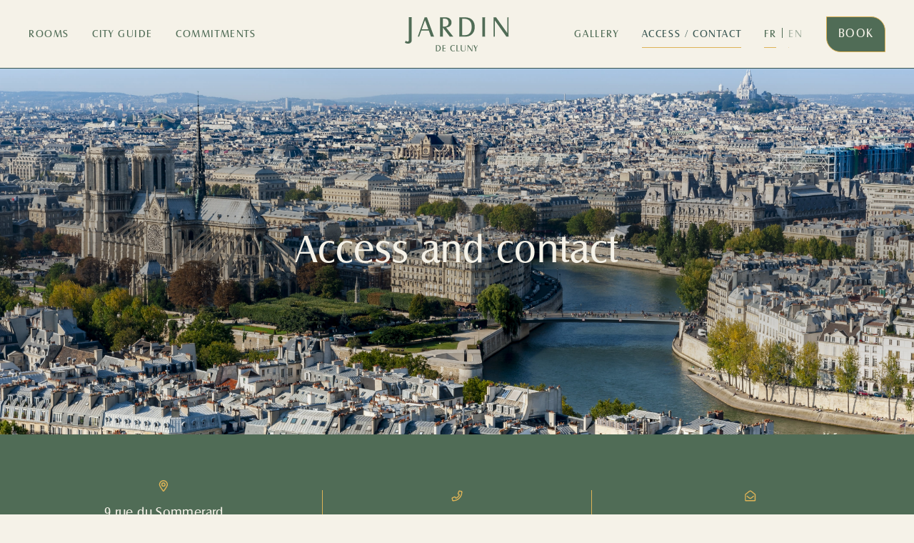

--- FILE ---
content_type: text/html
request_url: https://en.hoteljardindecluny.com/contact
body_size: 9840
content:
<!DOCTYPE html><!-- Last Published: Tue Jul 15 2025 13:38:42 GMT+0000 (Coordinated Universal Time) --><html data-wf-domain="en.hoteljardindecluny.com" data-wf-page="62409a304ed0a02ee5be6d88" data-wf-site="6107ac893efb8524ac54eac1" lang="en" data-wg-translated="en"><head><meta charset="utf-8"><title>Access and Contact - Hôtel Jardin de Cluny - 4* Hotel Paris</title><meta content="Do not hesitate to contact us for any information request, the team of the Hotel Jardin de Cluny will be happy to answer you." name="description"><meta content="Access and Contact - Hôtel Jardin de Cluny - 4* Hotel Paris" property="og:title"><meta content="Do not hesitate to contact us for any information request, the team of the Hotel Jardin de Cluny will be happy to answer you." property="og:description"><meta content="Access and Contact - Hôtel Jardin de Cluny - 4* Hotel Paris" property="twitter:title"><meta content="Do not hesitate to contact us for any information request, the team of the Hotel Jardin de Cluny will be happy to answer you." property="twitter:description"><meta property="og:type" content="website"><meta content="summary_large_image" name="twitter:card"><meta content="width=device-width, initial-scale=1" name="viewport"><link href="https://cdn.prod.website-files.com/6107ac893efb8524ac54eac1/css/jardin-de-cluny.webflow.shared.84d5ffbc3.css" rel="stylesheet" type="text/css"><script type="text/javascript">!function(o,c){var n=c.documentElement,t=" w-mod-";n.className+=t+"js",("ontouchstart"in o||o.DocumentTouch&&c instanceof DocumentTouch)&&(n.className+=t+"touch")}(window,document);</script><link href="https://cdn.prod.website-files.com/6107ac893efb8524ac54eac1/61a4a9313b3d4b6211927b7e_favicon.png" rel="shortcut icon" type="image/x-icon"><link href="https://cdn.prod.website-files.com/6107ac893efb8524ac54eac1/61a4a931d20ce75abe4c49fd_webclip.png" rel="apple-touch-icon"><script src="https://kit.fontawesome.com/14d9779cbb.js" crossorigin="anonymous"></script>

<!-- Please keep this css code to improve the font quality-->
<style>
  * {
  -webkit-font-smoothing: antialiased;
  -moz-osx-font-smoothing: grayscale;
}
</style>

<!-- Google Tag Manager -->
<script>(function(w,d,s,l,i){w[l]=w[l]||[];w[l].push({'gtm.start':
new Date().getTime(),event:'gtm.js'});var f=d.getElementsByTagName(s)[0],
j=d.createElement(s),dl=l!='dataLayer'?'&l='+l:'';j.async=true;j.src=
'https://www.googletagmanager.com/gtm.js?id='+i+dl;f.parentNode.insertBefore(j,f);
})(window,document,'script','dataLayer','GTM-M9HRWHJ');</script>
<!-- End Google Tag Manager -->





<script type="application/json" id="weglot-data">{"allLanguageUrls":{"fr":"https://www.hoteljardindecluny.com/contact","en":"https://en.hoteljardindecluny.com/contact","es":"https://es.hoteljardindecluny.com/contact","it":"https://it.hoteljardindecluny.com/contact"},"originalCanonicalUrl":"https://www.hoteljardindecluny.com/contact","originalPath":"/contact","settings":{"auto_switch":true,"auto_switch_fallback":null,"category":5,"custom_settings":{"button_style":{"with_name":true,"full_name":true,"is_dropdown":true,"with_flags":false,"flag_type":"rectangle_mat","custom_css":".weglot-container {display:none;}"},"switchers":[],"translate_search":false,"loading_bar":true,"hide_switcher":false,"translate_images":false,"subdomain":false,"wait_transition":true,"dynamic":""},"deleted_at":null,"dynamics":[],"excluded_blocks":[{"value":".wg-element-wrapper","description":null}],"excluded_paths":[],"external_enabled":false,"host":"www.hoteljardindecluny.com","is_dns_set":false,"is_https":true,"language_from":"fr","language_from_custom_flag":null,"language_from_custom_name":null,"languages":[{"connect_host_destination":{"is_dns_set":true,"created_on_aws":1644404195,"host":"en.hoteljardindecluny.com"},"custom_code":null,"custom_flag":null,"custom_local_name":null,"custom_name":null,"enabled":true,"language_to":"en"},{"connect_host_destination":{"is_dns_set":true,"created_on_aws":1644404195,"host":"es.hoteljardindecluny.com"},"custom_code":null,"custom_flag":null,"custom_local_name":null,"custom_name":null,"enabled":true,"language_to":"es"},{"connect_host_destination":{"is_dns_set":true,"created_on_aws":1644404195,"host":"it.hoteljardindecluny.com"},"custom_code":null,"custom_flag":null,"custom_local_name":null,"custom_name":null,"enabled":true,"language_to":"it"}],"media_enabled":true,"page_views_enabled":false,"technology_id":13,"technology_name":"Webflow","translation_engine":3,"url_type":"SUBDOMAIN","versions":{"translation":1649150688,"slugTranslation":1637958324}}}</script>
<script async="" src="https://cdn.weglot.com/weglot.min.js?api_key=wg_84e9abc356fa7ae7ad5531e2680178e78&hide_switcher=true" type="text/javascript"></script><link href="https://www.hoteljardindecluny.com/contact" hreflang="fr" rel="alternate"><link href="https://en.hoteljardindecluny.com/contact" hreflang="en" rel="alternate"><link href="https://es.hoteljardindecluny.com/contact" hreflang="es" rel="alternate"><link href="https://it.hoteljardindecluny.com/contact" hreflang="it" rel="alternate"></head><body class="body"><div data-w-id="d24e5ea8-78da-f5b7-6dab-ac39945b55b0" class="page-wrapper"><div class="global-styles w-embed"><style>

/* Snippet gets rid of top margin on first element in any rich text*/
.w-richtext>:first-child {
	margin-top: 0;
}

/* Snippet gets rid of bottom margin on last element in any rich text*/
.w-richtext>:last-child, .w-richtext ol li:last-child, .w-richtext ul li:last-child {
    margin-bottom: 0;
}

/* Snippet makes all link elements listed below to inherit color from their parent */
a, 
.w-tab-link,
.w-nav-link,
.w-dropdown-btn,
.w-dropdown-toggle,
.w-dropdown-link
{
color: inherit;
}

/* Snippet prevents all click and hover interaction with an element */
.clickable-off {
  pointer-events: none;
}

/* Snippet enables all click and hover interaction with an element */
.clickable-on{
  pointer-events: auto;
}

/* Snippet enables you to add class of div-square which creates and maintains a 1:1 dimension of a div.*/
.div-square::after {
  content: "";
  display: block;
  padding-bottom: 100%;
}

/*Hide focus outline for main content element*/
    main:focus-visible {
    outline: -webkit-focus-ring-color auto 0px;
}

/* Make sure containers never lose their center alignment*/
.container-medium, .container-small, .container-large {
  margin-right: auto !important;
  margin-left: auto !important;
}

/*Reset selects, buttons, and links styles*/
.w-input, .w-select, a {
color: inherit;
text-decoration: inherit;
font-size: inherit;
}

/*Apply "..." After 3 lines of Text */
.text-style-3lines {
    display: -webkit-box;
    overflow: hidden;
    -webkit-line-clamp: 3;
    -webkit-box-orient: vertical;
}

/*Apply "..." After 2 lines of Text */
.text-style-2lines {
    display: -webkit-box;
    overflow: hidden;
    -webkit-line-clamp: 2;
    -webkit-box-orient: vertical;
}

/*Some responsiveness settings */

@media only screen and (max-width: 1228px) {
  .rooms_handwritten-text {
  	font-size: 1.5rem;
  }
}

 @media only screen and (min-width: 992px) and (max-width: 1228px)  {
   .nav_link{
     font-size: 0.75rem;
     margin-right:1.25rem;
   }
   .nav_link-wrapper {
     margin-right:1.25rem;
   }
}

@media only screen and (max-width: 1076px) {

  .rooms_handwritten-text {
  	font-size: 1.25rem;
  }
  
  .nav_logo {
  	height: 70%;
  }
  
  .nav_tablet-logo{
  	height: 70%;
  }
  
  .button.is-nav-button {
  	padding: 0.75rem;
    font-size: 0.875rem;
  }
  
  .city-map_label {
  	font-size: 0.75rem;
  }
  
  .button-secondary.is-nav-button {
  	padding: 0.75rem;
    font-size: 0.875rem;
  }
  
  .rooms_graphic {
  	transform: scale(1.1);
   }
}

@media only screen and (max-width: 991px) {
  .nav_logo {
  	height: 100%;
  }
  .nav_tablet-logo{
  	height: 100%;
  }
}

@media only screen and (max-width: 1320px) {
  .home-guide_graphic {
  position: absolute;
  left: 2rem;
  width: 8rem;
  height: 8rem;
  }
}

@media only screen and (max-width: 1220px) {
  .home-guide_graphic {
  position: absolute;
  left: 0.5rem;

  width: 6rem;
  height: 6rem;
  }
}

</style></div><div data-collapse="medium" data-animation="over-left" data-duration="250" data-w-id="be57d630-3265-f0c3-a064-1d1ebfed75c4" data-easing="ease" data-easing2="ease" role="banner" class="nav_component w-nav"><div class="nav_container"><a href="/" class="nav_logo-link w-nav-brand"><img src="https://cdn.prod.website-files.com/6107ac893efb8524ac54eac1/617fcd147d7d291565fbf53a_JDC%20Logo%20Short.svg" loading="lazy" alt="Logo vert paris hotel jardin de cluny " class="nav_logo"></a><nav role="navigation" class="nav_menu w-nav-menu"><a href="/" class="nav_tablet-logo-link w-nav-brand"><img src="https://cdn.prod.website-files.com/6107ac893efb8524ac54eac1/617fcd147d7d291565fbf53a_JDC%20Logo%20Short.svg" loading="lazy" alt="Logo vert paris hotel jardin de cluny " class="nav_tablet-logo"></a><div class="nav_link-list"><a href="/rooms" class="nav_link w-nav-link">Rooms</a><a href="/city-guide" class="nav_link w-nav-link">City guide</a><a href="/engagements" class="nav_link w-nav-link">Commitments</a></div><div class="nav_link-list is-right-list"><a href="/gallery" class="nav_link w-nav-link">Gallery<br></a><a href="/contact" aria-current="page" class="nav_link w-nav-link w--current">Access / contact<br></a><div data-w-id="60a71bab-66bd-3823-1144-9f209efcdce1" class="wg-element-wrapper sw1" data-wg-notranslate=""><a lang="fr" data-w-id="60a71bab-66bd-3823-1144-9f209efcdce2" href="#" class="wg-selector-1 s1 w-inline-block"><div>FR</div><div class="wg-selector-highlight-wrapper"><div class="wg-selector-highlight h1"></div></div></a><div class="nav_link-separator"></div><a lang="en" data-w-id="60a71bab-66bd-3823-1144-9f209efcdce7" href="#" class="wg-selector-1 s2 w-inline-block"><div>EN</div><div class="wg-selector-highlight-wrapper"><div class="wg-selector-highlight h2"></div></div></a></div><a data-w-id="be57d630-3265-f0c3-a064-1d1ebfed75e1" href="#" class="button is-nav-button w-button">Book</a></div></nav><div data-w-id="be57d630-3265-f0c3-a064-1d1ebfed75e3" class="nav_menu-button w-nav-button"><div class="nav_menu-icon w-embed"><svg width="100%" viewBox="0 0 24 24" fill="none" xmlns="http://www.w3.org/2000/svg">
<path d="M2 5H22" stroke="currentcolor"></path>
<path d="M2 19H22" stroke="currentcolor"></path>
<path d="M2 12H22" stroke="currentcolor"></path>
</svg></div></div></div></div><main class="main-wrapper"><section class="section-contact-header"><div class="page-padding"><div class="container-large"><div class="padding-vertical padding-xxhuge"><div class="contact-header_component"><h1>Access and contact<br></h1></div></div></div></div></section><section class="section-contact-details"><div class="page-padding"><div class="container-large"><div class="padding-vertical padding-xlarge"><div class="contact-details_component"><div class="contact-details_wrapper"><img src="https://cdn.prod.website-files.com/6107ac893efb8524ac54eac1/617144280bf4692a0c60c348_map%20marker.svg" loading="lazy" alt="Map marker icon paris hotel jardin de cluny " class="icon-1x1-xsmall"><div>9 rue du Sommerard <br/>75005 Paris<br/></div></div><div class="contact-details_wrapper is-bordered"><img src="https://cdn.prod.website-files.com/6107ac893efb8524ac54eac1/6171442970d152246fa2a7f4_phone.svg" loading="lazy" alt="Phone icon paris hotel jardin de cluny " class="icon-1x1-xsmall"><a href="tel:+33(0)143542266">+33 (0) 1 43 54 22 66<br></a></div><div class="contact-details_wrapper"><img src="https://cdn.prod.website-files.com/6107ac893efb8524ac54eac1/61714429724088b9aab68151_envelope.svg" loading="lazy" alt="Opened envelope icon paris hotel jardin de cluny " class="icon-1x1-xsmall"><a href="mailto:hotel@cluny.paris">hotel@cluny.paris<br></a></div></div></div></div></div></section><section class="section-contact-form"><div class="page-padding"><div class="container-large"><div class="padding-vertical padding-xxlarge"><div class="margin-bottom margin-xxlarge"><div class="text-align-center"><div class="margin-bottom margin-small"><h2>Any questions?<br></h2></div><div class="align-center max-width-xsmall"><p>Do not hesitate to contact us! We will be happy to respond within 24 hours<br></p></div></div></div><div class="contact_form-wrapper w-form"><form id="contact-form" name="wf-form-Contact-form" data-name="Contact form" method="get" class="contact_form" data-wf-page-id="62409a304ed0a02ee5be6d88" data-wf-element-id="f1463b62-e15e-3a75-0efd-ea3482b580ce"><div class="form-field-wrapper"><label for="Contact-name">First &amp; Last Name</label><input class="form-input w-input" maxlength="256" name="Contact-name" data-name="Contact name" placeholder="" type="text" id="Contact-name" required=""></div><div class="form-field-wrapper"><label for="Contact-email">Email</label><input class="form-input w-input" maxlength="256" name="Contact-email" data-name="Contact email" placeholder="Enter your email address" type="email" id="Contact-email" required=""></div><div class="form-field-wrapper"><label for="Contact-number">Telephone<br></label><input class="form-input w-input" maxlength="256" name="Contact-number" data-name="Contact number" placeholder="Enter your phone number" type="tel" id="Contact-number" required=""></div><div id="w-node-_69ef5ff0-0b71-7143-2d5a-efe0943ce389-e5be6d88" class="form-field-wrapper"><label for="Contact-message">Message</label><textarea placeholder="Enter your message" maxlength="5000" id="Contact-message" name="Contact-message" data-name="Contact message" required="" class="form-input is-text-area w-input"></textarea></div><div id="w-node-_9283a622-8a6c-42f9-bd14-d31fbb9ac2b8-e5be6d88" class="contact_button-wrapper"><input type="submit" data-wait="Please wait..." class="button-secondary w-button" value="Send the message"></div></form><div class="form-message-success w-form-done"><div>Thank you! Your message has been received!</div></div><div class="form-message-error w-form-fail"><div>Oops! Something went wrong when we sent it.</div></div></div></div></div></div></section><section class="section-contact-map"><div class="page-padding"><div class="container-large"><div class="padding-vertical padding-xxlarge"><div class="text-align-center"><h2>Coming to us<br></h2></div><div class="contact-map_component"><div class="contact-map_content-left"><div class="margin-bottom margin-medium"><div class="text-style-allcaps text-size-small">By public transport</div></div><div class="margin-bottom margin-large"><div class="access_component"><div class="access_row"><img src="https://cdn.prod.website-files.com/6107ac893efb8524ac54eac1/61376177acc106541f971c34_rer.svg" loading="lazy" alt="RER icon paris hotel jardin de cluny " class="icon-1x1-small"><p><span class="text-style-salzburg">RER B</span> St Michel-Notre-Dame, exit 2 (boulevard Saint-Germain / Musée du Moyen Age) <br/><span class="text-style-salzburg">RER C</span> St Michel-Notre-Dame, exit place Saint-Michel</p></div><div class="access_row"><img src="https://cdn.prod.website-files.com/6107ac893efb8524ac54eac1/61376177c881212c81e3bc43_metro.svg" loading="lazy" alt="Metro icon paris hotel jardin de cluny " class="icon-1x1-small"><p><span class="text-style-salzburg">METRO Line 10</span> Maubert-Mutualité</p></div><div class="access_row"><img src="https://cdn.prod.website-files.com/6107ac893efb8524ac54eac1/613761777e79a0fea354c64e_bus.svg" loading="lazy" alt="Bus icon paris hotel jardin de cluny " class="icon-1x1-small"><p><span class="text-style-salzburg">BUS Lines </span>63, 86, 87</p></div></div></div><div class="margin-bottom margin-medium"><div class="text-style-allcaps text-size-small">From Paris airports</div></div><div class="access_component"><div class="access_row"><img src="https://cdn.prod.website-files.com/6107ac893efb8524ac54eac1/613761778dc5f63ae14d7654_PLANE-DEPARTURE.svg" loading="lazy" alt="Plane icon paris hotel jardin de cluny " class="icon-1x1-small"><p><span class="text-style-salzburg">From Roissy Charles de Gaulle Airport:</span> RER B direction Robinson, stop Saint-Michel-Notre-Dame, exit 2 boulevard Saint-Germain.</p></div><div class="access_row"><p><span class="text-style-salzburg">The hotel is not accessible to disabled guests.</span></p></div></div></div><div class="contact-map_content-right"><a href="https://goo.gl/maps/xwsw2mrLqViowZ6F9" target="_blank" class="contact-map_image-link w-inline-block"><img src="https://cdn.prod.website-files.com/6107ac893efb8524ac54eac1/612247e78487ba83f9677047_map2D.jpg" loading="lazy" srcset="https://cdn.prod.website-files.com/6107ac893efb8524ac54eac1/612247e78487ba83f9677047_map2D-p-1080.jpeg 1080w, https://cdn.prod.website-files.com/6107ac893efb8524ac54eac1/612247e78487ba83f9677047_map2D.jpg 1536w" alt="2D map paris hotel jardin de cluny " sizes="(max-width: 479px) 442.7109375px, (max-width: 767px) 95vw, (max-width: 991px) 92vw, 39vw" class="contact-map_image"></a><div class="margin-top margin-medium"><div class="link-wrapper is-right-aligned"><div class="link-line"></div><a href="https://goo.gl/maps/xwsw2mrLqViowZ6F9" target="_blank" class="text-style-link">See in google maps</a></div></div></div></div></div></div></div></section></main><footer class="footer_component"><div class="page-padding"><div class="container-medium"><div class="padding-vertical padding-large"><div class="footer_content"><a id="w-node-_908cbdf3-2b3d-cbf9-f8c0-cab9b36c29ac-b36c29a7" href="/" class="footer_logo-link w-inline-block"><img src="https://cdn.prod.website-files.com/6107ac893efb8524ac54eac1/617fcba080f5adfb47545340_JDC%20Logo%20Primary.svg" loading="lazy" alt="Green logo with drawing png paris hotel jardin de cluny " class="footer_logo"><img src="https://cdn.prod.website-files.com/6107ac893efb8524ac54eac1/617fcf69cb23807a7c0e7554_JDC%20Logo%20Short%20-%20Green.svg" loading="lazy" alt="Green and yellow logo paris hotel jardin de cluny " class="footer_logo is-alt-logo"></a><div class="footer_link-list hide-mobile-landscape"><a href="/rooms" class="footer_link">Rooms</a><a href="/gallery" class="footer_link">Gallery</a><a href="/city-guide" class="footer_link">City guide</a><a id="w-node-_908cbdf3-2b3d-cbf9-f8c0-cab9b36c29b5-b36c29a7" href="/engagements" class="footer_link">Commitments</a><a href="/contact" aria-current="page" class="footer_link w--current">Contact and access<br/></a><a href="/offers" class="footer_link">Offers<br/></a></div><div class="footer_content-right"><div class="hide-mobile-landscape"><div class="text-style-allcaps">Contact</div></div><div class="footer_link-list contact-list"><a href="tel:+330143542266" class="footer_link is-contact-link">+33 (0)1 43 54 22 66</a><a href="mailto:hotel@cluny.paris" class="footer_link is-contact-link">hotel@cluny.paris</a></div><div class="social-wrapper"><a aria-label="Facebook link" href="https://www.facebook.com/Jardindecluny/" target="_blank" class="social-link w-inline-block"><div class="social-icon w-embed"><svg aria-hidden="true" width="100%" viewBox="0 0 32 32" fill="none" xmlns="http://www.w3.org/2000/svg">
<path d="M13.69 28H18.085V17.05H21.76L22.315 12.79H18.085V10.06C18.085 8.83 18.43 7.99 20.2 7.99H22.465V4.165C22.075 4.12 20.74 4 19.18 4C15.91 4 13.69 5.995 13.69 9.64V12.79H10V17.05H13.69V28Z" fill="currentcolor"></path>
</svg></div></a><a aria-label="Twitter link" href="https://www.instagram.com/hoteljardindecluny/?hl=fr" target="_blank" class="social-link w-inline-block"><div class="social-icon w-embed"><svg aria-hidden="true" width="100%" viewBox="0 0 32 32" fill="none" xmlns="http://www.w3.org/2000/svg">
<path d="M22.406 11.034C23.2013 11.034 23.846 10.3893 23.846 9.59399C23.846 8.7987 23.2013 8.15399 22.406 8.15399C21.6107 8.15399 20.966 8.7987 20.966 9.59399C20.966 10.3893 21.6107 11.034 22.406 11.034Z" fill="currentcolor"></path>
<path d="M16 9.83801C14.7813 9.83801 13.5899 10.1994 12.5766 10.8765C11.5633 11.5536 10.7735 12.516 10.3071 13.6419C9.84068 14.7679 9.71865 16.0068 9.95642 17.2022C10.1942 18.3975 10.7811 19.4954 11.6428 20.3572C12.5046 21.219 13.6026 21.8058 14.7979 22.0436C15.9932 22.2814 17.2322 22.1593 18.3581 21.693C19.4841 21.2266 20.4464 20.4368 21.1235 19.4234C21.8006 18.4101 22.162 17.2187 22.162 16C22.162 14.3657 21.5128 12.7984 20.3572 11.6428C19.2016 10.4872 17.6343 9.83801 16 9.83801ZM16 20C15.2089 20 14.4355 19.7654 13.7777 19.3259C13.1199 18.8864 12.6072 18.2616 12.3045 17.5307C12.0017 16.7998 11.9225 15.9956 12.0769 15.2197C12.2312 14.4437 12.6122 13.731 13.1716 13.1716C13.731 12.6122 14.4437 12.2312 15.2197 12.0769C15.9956 11.9225 16.7998 12.0017 17.5307 12.3045C18.2617 12.6072 18.8864 13.1199 19.3259 13.7777C19.7654 14.4355 20 15.2089 20 16C20 17.0609 19.5786 18.0783 18.8284 18.8284C18.0783 19.5786 17.0609 20 16 20Z" fill="currentcolor"></path>
<path d="M16 6.162C19.204 6.162 19.584 6.174 20.849 6.232C21.6098 6.24103 22.3635 6.38073 23.077 6.645C23.5947 6.84469 24.0648 7.15055 24.4571 7.54288C24.8495 7.93521 25.1553 8.40534 25.355 8.923C25.6193 9.63653 25.759 10.3902 25.768 11.151C25.826 12.416 25.838 12.796 25.838 16.001C25.838 19.206 25.826 19.584 25.768 20.849C25.759 21.6098 25.6193 22.3635 25.355 23.077C25.1553 23.5947 24.8495 24.0648 24.4571 24.4571C24.0648 24.8495 23.5947 25.1553 23.077 25.355C22.3635 25.6193 21.6098 25.759 20.849 25.768C19.584 25.826 19.204 25.838 16 25.838C12.796 25.838 12.416 25.826 11.151 25.768C10.3902 25.759 9.63653 25.6193 8.923 25.355C8.40534 25.1553 7.93521 24.8495 7.54288 24.4571C7.15055 24.0648 6.84469 23.5947 6.645 23.077C6.38073 22.3635 6.24103 21.6098 6.232 20.849C6.174 19.584 6.162 19.204 6.162 16C6.162 12.796 6.174 12.416 6.232 11.151C6.24103 10.3902 6.38073 9.63653 6.645 8.923C6.84469 8.40534 7.15055 7.93521 7.54288 7.54288C7.93521 7.15055 8.40534 6.84469 8.923 6.645C9.63653 6.38073 10.3902 6.24103 11.151 6.232C12.416 6.174 12.796 6.162 16 6.162V6.162ZM16 4C12.741 4 12.332 4.014 11.052 4.072C10.0568 4.0921 9.07216 4.28077 8.14 4.63C7.34272 4.9383 6.61866 5.40978 6.01422 6.01422C5.40978 6.61866 4.9383 7.34272 4.63 8.14C4.28066 9.07247 4.09198 10.0574 4.072 11.053C4.014 12.333 4 12.74 4 16C4 19.26 4.014 19.668 4.072 20.948C4.0921 21.9432 4.28077 22.9278 4.63 23.86C4.9383 24.6573 5.40978 25.3813 6.01422 25.9858C6.61866 26.5902 7.34272 27.0617 8.14 27.37C9.07247 27.7193 10.0574 27.908 11.053 27.928C12.333 27.986 12.741 28 16 28C19.259 28 19.668 27.986 20.948 27.928C21.9436 27.908 22.9285 27.7193 23.861 27.37C24.6583 27.0617 25.3823 26.5902 25.9868 25.9858C26.5912 25.3813 27.0627 24.6573 27.371 23.86C27.72 22.9275 27.9083 21.9425 27.928 20.947C27.986 19.667 28 19.26 28 16C28 12.74 27.986 12.332 27.928 11.052C27.9079 10.0568 27.7192 9.07216 27.37 8.14C27.0617 7.34272 26.5902 6.61866 25.9858 6.01422C25.3813 5.40978 24.6573 4.9383 23.86 4.63C22.9275 4.281 21.9425 4.09266 20.947 4.073C19.667 4.013 19.26 4 16 4Z" fill="currentcolor"></path>
</svg></div></a></div><div class="margin-top margin-medium"><div class="text-style-allcaps">Newsletter subscription<br></div><div class="footer_form-wrapper w-form"><form id="email-form" name="email-form" data-name="Email Form" method="get" class="footer_form" data-wf-page-id="62409a304ed0a02ee5be6d88" data-wf-element-id="908cbdf3-2b3d-cbf9-f8c0-cab9b36c29ce"><div class="form-field-wrapper"><input class="form-input w-input" maxlength="256" name="footer-email" data-name="footer email" placeholder="Enter your e-mail address" type="email" id="footer-email" required=""><input type="submit" data-wait="Please wait..." class="button-form w-button" value="Sign up"></div></form><div class="form-message-success w-form-done"><div class="text-size-small">Thank you! Your message has been received!</div></div><div class="form-message-error w-form-fail"><div class="text-size-small">Oops! Something went wrong when we sent it.</div></div></div></div></div></div></div></div></div><div class="footer_bottom-row"><div class="page-padding"><div class="container-medium"><div class="footer_bottom-row-content"><div class="footer_bottom-row-link-wrapper"><a href="/mentions-legales" class="text-size-tiny">Legal Notice</a><a href="/cgv-cgu" class="text-size-tiny">T&C-GU</a><a href="/politique-de-confidentialite" class="text-size-tiny">Privacy policy</a></div></div><div class="footer_bottom-row-content"><div class="footer_bottom-row-link-wrapper"><div id="w-node-_9b8d7c33-525e-6b1b-f3fa-66730ec377c7-b36c29a7" class="text-size-tiny"> SABRE : FG 13675 GALILEO : FG G9293 AMADEUS : FG PARCLU WORLDSPAN : FG CLUNY WS-IDS : FG CLUNY</div></div></div></div></div></div></footer><div class="booking_component"><div class="booking_image-wrapper"><img src="https://cdn.prod.website-files.com/6107ac893efb8524ac54eac1/61a0ebc7fc102c97b37929a5_21-Big-25102021-DSC_7180-HDR.jpg" loading="lazy" sizes="100vw" srcset="https://cdn.prod.website-files.com/6107ac893efb8524ac54eac1/61a0ebc7fc102c97b37929a5_21-Big-25102021-DSC_7180-HDR-p-500.jpeg 500w, https://cdn.prod.website-files.com/6107ac893efb8524ac54eac1/61a0ebc7fc102c97b37929a5_21-Big-25102021-DSC_7180-HDR.jpg 871w" alt="" class="booking_image"></div><div class="booking_content-right"><div data-w-id="bb6583c8-5377-0635-7419-6b6eeb2311ef" class="booking_close-button"><div class="contact-popup_close-icon w-embed"><svg width="100%" viewBox="0 0 14 14" fill="none" xmlns="http://www.w3.org/2000/svg">
<path d="M1 13L13 1" stroke="currentColor" stroke-width="1.5"></path>
<path d="M1 1L13 13" stroke="currentColor" stroke-width="1.5"></path>
</svg></div></div><h1 class="heading-small text-style-allcaps">Book a room</h1><div class="margin-top margin-medium"><div class="booking_heading-wrapper"><h2>Choose your dates</h2></div></div><div id="datepicker" class="booking_calendar"><div class="booking_calendar-styles w-embed"><style>

.litepicker {
	font-size: 0.875rem;
  font-family: 'Salzburg serial';
}

.litepicker .container__months {
	background-color: transparent;
  border-radius: 0rem;
  -webkit-box-shadow: none;
  box-shadow: none;
}

.litepicker .container__months .month-item-header {
	text-transform: capitalize;
  font-size: 1rem;
}

.litepicker .container__months .month-item-header div>.month-item-name {
    font-weight: normal;
    color: white;
}

.litepicker .container__months .month-item-header div>.month-item-year {
	display: none;
}

.litepicker .container__months .month-item-weekdays-row
{
	font-family: 'Latinotype mexico gabriela';
  color: #DDB357;
  text-transform: capitalize;
}

.litepicker .container__days .day-item
{
	color: #f5f2e8;
  border-radius: 0rem;
  height: 38px;
  display: flex;
  justify-content: center;
  align-items: center;
}

.litepicker .container__days .day-item:hover {
  color: #ddb357;
  -webkit-box-shadow: inset 0 0 0 1px #ddb357;
  box-shadow: inset 0 0 0 1px #ddb357;
}

.litepicker .container__days .day-item.is-locked {
  color: #f5f2e840;
}

.litepicker .container__days .day-item.is-today {
  color: #f5f2e8;
}

.litepicker .container__days .day-item.is-start-date.is-end-date {
  border-radius: 2rem;
}

.litepicker .container__days .day-item.is-start-date {
  color: #f5f2e8;
  background-color: #ddb357;
  border-top-left-radius: 2rem;
  border-bottom-left-radius: 2rem;
}

.litepicker .container__days .day-item.is-end-date {
  color: #f5f2e8;
  background-color: #ddb357;
  border-top-right-radius: 2rem;
  border-bottom-right-radius: 2rem;
}

.litepicker .container__days .day-item.is-in-range {
  background-color: #ddb35720;
}

.litepicker .container__days .day-item.is-end-date.is-flipped {
  color: #f5f2e8;
  background-color: #ddb357;
  border-top-left-radius: 2rem;
  border-bottom-left-radius: 2rem;
}

.litepicker .container__days .day-item.is-start-date.is-flipped {
  color: #f5f2e8;
  background-color: #ddb357;
  border-top-right-radius: 2rem;
  border-bottom-right-radius: 2rem;
}

.litepicker .container__months .month-item-header .button-previous-month>svg, .litepicker .container__months .month-item-header .button-previous-month>img, .litepicker .container__months .month-item-header .button-next-month>svg, .litepicker .container__months .month-item-header .button-next-month>img {
    fill: transparent;
}

.litepicker .container__tooltip{
	display:none;
}

@media only screen and (min-width: 768px) {
  .litepicker .container__months.columns-2 {
  display: grid;
  grid-auto-columns: 1fr; 
  grid-column-gap: 2rem;
  grid-row-gap: 0rem;
  grid-template-columns: 1fr 1fr; 
  grid-template-rows: auto;
	}
}

.litepicker .container__months.columns-2 {
	width: 100%;
}

.litepicker .container__months .month-item {
	padding: 0rem;
}

.button-next-month {
  background-image:red;
  cursor: pointer;
}

.button-next-month svg {
  display: none !important;
}

.button-previous-month svg {
  display: none !important;
}

.litepicker .container__months .month-item:first-child .button-previous-month {
    width: 2rem;
    height: 0.625rem;
    background-image: url(https://assets.website-files.com/6107ac893efb8524ac54eac1/6123bc2ac9d56b87135af4e5_calendar-arrow.svg);
}

.litepicker .container__months .month-item:last-child .button-next-month {
    background-image: url(https://assets.website-files.com/6107ac893efb8524ac54eac1/6123bc2a2c9c1414865a162b_calendar-arrow-right.svg);
    width: 2rem;
    height: 0.625rem;
}

.litepicker .container__months .month-item.no-previous-month .button-previous-month {
    visibility: visible;
    opacity: 0.3;
}

.litepicker .container__months .month-item-header .button-previous-month, .litepicker .container__months .month-item-header .button-next-month {
	width: 2rem;
  height: 0.625rem;
}

</style></div></div><div class="booking_form w-form"><form id="wf-form-promo-code" name="wf-form-promo-code" data-name="promo code" method="get" class="booking_form-block" data-wf-page-id="62409a304ed0a02ee5be6d88" data-wf-element-id="08dc8b37-300e-c628-8865-32dfcd6d4c70"><input class="form-input is-custom-booking-form w-input" maxlength="256" name="Promo" data-name="Promo" placeholder="Promo code" type="text" id="Promo"></form><div class="w-form-done"><div>Thank you! Your submission has been received!</div></div><div class="w-form-fail"><div>Oops! Something went wrong while submitting the form.</div></div></div><div class="margin-top margin-medium"><div class="booking_button-wrapper"><a id="bookingButton" href="#" class="button w-button">Book</a></div></div></div></div><div class="reserve-button_component"><div class="reserve-button_space"><div>.</div></div><div data-w-id="953a6ecc-d3cb-0fd0-29f2-3e20615bd723" class="reserve-button_wrapper"><div>Book a room</div></div></div><div data-w-id="e219d8ce-4944-e0ca-2851-8157464dfeb1" class="mobile-nav-scroll-trigger"></div></div><script src="https://d3e54v103j8qbb.cloudfront.net/js/jquery-3.5.1.min.dc5e7f18c8.js?site=6107ac893efb8524ac54eac1" type="text/javascript" integrity="sha256-9/aliU8dGd2tb6OSsuzixeV4y/faTqgFtohetphbbj0=" crossorigin="anonymous"></script><script src="https://cdn.prod.website-files.com/6107ac893efb8524ac54eac1/js/webflow.schunk.36b8fb49256177c8.js" type="text/javascript"></script><script src="https://cdn.prod.website-files.com/6107ac893efb8524ac54eac1/js/webflow.schunk.13ba132063c68c5a.js" type="text/javascript"></script><script src="https://cdn.prod.website-files.com/6107ac893efb8524ac54eac1/js/webflow.ced88b23.be621a46b0db4bb6.js" type="text/javascript"></script><script src="https://cdn.finsweet.com/files/influence-society/main.js"></script>
<script type="text/javascript" src="https://cdn.weglot.com/weglot.min.js"></script>

<script>
    
const bookingButton = '#bookingButton'
let startDay, startMonth, startYear, endDay, endMonth, endYear, promo;
let url = `https://www.secure-hotel-booking.com/Hotel-Jardin-de-Cluny//2TJ9//fr?hotelId=1685&`;
let thePicker
  
// init Weglot
Weglot.initialize({
	api_key: 'wg_84e9abc356fa7ae7ad5531e2680178e78'
});

// on Weglot init
Weglot.on('initialized', ()=>{
	// get the current active language
  const currentLang = Weglot.getCurrentLang();
  // if the current active language link exists
  if(document.querySelector('.wg-element-wrapper.sw1 [lang='+currentLang+']')){
  	// click the link
  	document.querySelector('.wg-element-wrapper.sw1 [lang='+currentLang+']').click();
  }
  
  thePicker = new Litepicker({
    element: $('#datepicker')[0],
    lang: currentLang,
    minDate: new Date(Date.now() - 86400000),
    inlineMode: true,
    singleMode: false,
    numberOfMonths: 2,
    numberOfColumns: 2,
    mobileFriendly: true,
  	onSelect: function(checkin, checkout) {
      let nights = Math.ceil(Math.abs(checkin - checkout)/ (1000 * 60 * 60 * 24));
      if (currentLang == 'fr') {
        nights == 1 ? $(bookingButton).text(`Réserver pour 1 nuit`) : $(bookingButton).text(`Réserver pour ${nights} nuits`) ;
      } else {
        nights == 1 ? $(bookingButton).text(`Book for 1 night`) : $(bookingButton).text(`Book for ${nights} nights`) ;
      }
    }
})
});
  
Weglot.on("languageChanged", ()=>{
  console.log('start')
  const currentLang = Weglot.getCurrentLang();
  
  thePicker.destroy()
  thePicker = new Litepicker({
    element: $('#datepicker')[0],
    lang: currentLang,
    minDate: new Date(Date.now() - 86400000),
    inlineMode: true,
    singleMode: false,
    numberOfMonths: 2,
    numberOfColumns: 2,
    mobileFriendly: true,
  	onSelect: function(checkin, checkout) {
      let nights = Math.ceil(Math.abs(checkin - checkout)/ (1000 * 60 * 60 * 24));
      if (currentLang == 'fr') {
        nights == 1 ? $(bookingButton).text(`Réserver pour 1 nuit`) : $(bookingButton).text(`Réserver pour ${nights} nuits`) ;
      } else {
        nights == 1 ? $(bookingButton).text(`Book for 1 night`) : $(bookingButton).text(`Book for ${nights} nights`) ;
      }
    }
})

})


// for each of the .wg-element-wrapper language links
document.querySelectorAll('.wg-element-wrapper.sw1 [lang]').forEach((link)=>{
	// add a click event listener
	link.addEventListener('click', function(e){
  	// prevent default
		e.preventDefault();
    // switch current active language after a setTimeout
    setTimeout(()=>Weglot.switchTo(this.getAttribute('lang')),160);
	});
});




$(bookingButton).click(function(e) {
    e.preventDefault();
    setDates()
    const arrive = `arrivalDate=${startDay}-${startMonth}-${startYear}`;
    const depart = `&departureDate=${endDay}-${endMonth}-${endYear}`;
  	const promoCode = `&rate=${promo}&selectedRate=${promo}`
    url += arrive + depart + promoCode ;
    window.location = url
  });

function setDates() {
    startDay = thePicker.getStartDate().getDate()
    startMonth = thePicker.getStartDate().getMonth() + 1
    startYear = thePicker.getStartDate().getFullYear()
    endDay = thePicker.getEndDate().getDate()
    endMonth = thePicker.getEndDate().getMonth() + 1
    endYear = thePicker.getEndDate().getFullYear()
    promo = $('#Promo').val()
}
</script>

<script>
    window.Userback = window.Userback || {};
    Userback.access_token = '31149|59267|DvWhPd1Fg3H3UUPlsI6MiLlKc';
    (function(d) {
        var s = d.createElement('script');s.async = true;
        s.src = 'https://static.userback.io/widget/v1.js';
        (d.head || d.body).appendChild(s);
    })(document);
</script>

<!-- Google Tag Manager (noscript) -->
<noscript><iframe src="https://www.googletagmanager.com/ns.html?id=GTM-M9HRWHJ" height="0" width="0" style="display:none;visibility:hidden"></iframe></noscript>
<!-- End Google Tag Manager (noscript) -->

</body></html>

--- FILE ---
content_type: text/css
request_url: https://cdn.prod.website-files.com/6107ac893efb8524ac54eac1/css/jardin-de-cluny.webflow.shared.84d5ffbc3.css
body_size: 20672
content:
html {
  -webkit-text-size-adjust: 100%;
  -ms-text-size-adjust: 100%;
  font-family: sans-serif;
}

body {
  margin: 0;
}

article, aside, details, figcaption, figure, footer, header, hgroup, main, menu, nav, section, summary {
  display: block;
}

audio, canvas, progress, video {
  vertical-align: baseline;
  display: inline-block;
}

audio:not([controls]) {
  height: 0;
  display: none;
}

[hidden], template {
  display: none;
}

a {
  background-color: #0000;
}

a:active, a:hover {
  outline: 0;
}

abbr[title] {
  border-bottom: 1px dotted;
}

b, strong {
  font-weight: bold;
}

dfn {
  font-style: italic;
}

h1 {
  margin: .67em 0;
  font-size: 2em;
}

mark {
  color: #000;
  background: #ff0;
}

small {
  font-size: 80%;
}

sub, sup {
  vertical-align: baseline;
  font-size: 75%;
  line-height: 0;
  position: relative;
}

sup {
  top: -.5em;
}

sub {
  bottom: -.25em;
}

img {
  border: 0;
}

svg:not(:root) {
  overflow: hidden;
}

hr {
  box-sizing: content-box;
  height: 0;
}

pre {
  overflow: auto;
}

code, kbd, pre, samp {
  font-family: monospace;
  font-size: 1em;
}

button, input, optgroup, select, textarea {
  color: inherit;
  font: inherit;
  margin: 0;
}

button {
  overflow: visible;
}

button, select {
  text-transform: none;
}

button, html input[type="button"], input[type="reset"] {
  -webkit-appearance: button;
  cursor: pointer;
}

button[disabled], html input[disabled] {
  cursor: default;
}

button::-moz-focus-inner, input::-moz-focus-inner {
  border: 0;
  padding: 0;
}

input {
  line-height: normal;
}

input[type="checkbox"], input[type="radio"] {
  box-sizing: border-box;
  padding: 0;
}

input[type="number"]::-webkit-inner-spin-button, input[type="number"]::-webkit-outer-spin-button {
  height: auto;
}

input[type="search"] {
  -webkit-appearance: none;
}

input[type="search"]::-webkit-search-cancel-button, input[type="search"]::-webkit-search-decoration {
  -webkit-appearance: none;
}

legend {
  border: 0;
  padding: 0;
}

textarea {
  overflow: auto;
}

optgroup {
  font-weight: bold;
}

table {
  border-collapse: collapse;
  border-spacing: 0;
}

td, th {
  padding: 0;
}

@font-face {
  font-family: webflow-icons;
  src: url("[data-uri]") format("truetype");
  font-weight: normal;
  font-style: normal;
}

[class^="w-icon-"], [class*=" w-icon-"] {
  speak: none;
  font-variant: normal;
  text-transform: none;
  -webkit-font-smoothing: antialiased;
  -moz-osx-font-smoothing: grayscale;
  font-style: normal;
  font-weight: normal;
  line-height: 1;
  font-family: webflow-icons !important;
}

.w-icon-slider-right:before {
  content: "";
}

.w-icon-slider-left:before {
  content: "";
}

.w-icon-nav-menu:before {
  content: "";
}

.w-icon-arrow-down:before, .w-icon-dropdown-toggle:before {
  content: "";
}

.w-icon-file-upload-remove:before {
  content: "";
}

.w-icon-file-upload-icon:before {
  content: "";
}

* {
  box-sizing: border-box;
}

html {
  height: 100%;
}

body {
  color: #333;
  background-color: #fff;
  min-height: 100%;
  margin: 0;
  font-family: Arial, sans-serif;
  font-size: 14px;
  line-height: 20px;
}

img {
  vertical-align: middle;
  max-width: 100%;
  display: inline-block;
}

html.w-mod-touch * {
  background-attachment: scroll !important;
}

.w-block {
  display: block;
}

.w-inline-block {
  max-width: 100%;
  display: inline-block;
}

.w-clearfix:before, .w-clearfix:after {
  content: " ";
  grid-area: 1 / 1 / 2 / 2;
  display: table;
}

.w-clearfix:after {
  clear: both;
}

.w-hidden {
  display: none;
}

.w-button {
  color: #fff;
  line-height: inherit;
  cursor: pointer;
  background-color: #3898ec;
  border: 0;
  border-radius: 0;
  padding: 9px 15px;
  text-decoration: none;
  display: inline-block;
}

input.w-button {
  -webkit-appearance: button;
}

html[data-w-dynpage] [data-w-cloak] {
  color: #0000 !important;
}

.w-code-block {
  margin: unset;
}

pre.w-code-block code {
  all: inherit;
}

.w-optimization {
  display: contents;
}

.w-webflow-badge, .w-webflow-badge > img {
  box-sizing: unset;
  width: unset;
  height: unset;
  max-height: unset;
  max-width: unset;
  min-height: unset;
  min-width: unset;
  margin: unset;
  padding: unset;
  float: unset;
  clear: unset;
  border: unset;
  border-radius: unset;
  background: unset;
  background-image: unset;
  background-position: unset;
  background-size: unset;
  background-repeat: unset;
  background-origin: unset;
  background-clip: unset;
  background-attachment: unset;
  background-color: unset;
  box-shadow: unset;
  transform: unset;
  direction: unset;
  font-family: unset;
  font-weight: unset;
  color: unset;
  font-size: unset;
  line-height: unset;
  font-style: unset;
  font-variant: unset;
  text-align: unset;
  letter-spacing: unset;
  -webkit-text-decoration: unset;
  text-decoration: unset;
  text-indent: unset;
  text-transform: unset;
  list-style-type: unset;
  text-shadow: unset;
  vertical-align: unset;
  cursor: unset;
  white-space: unset;
  word-break: unset;
  word-spacing: unset;
  word-wrap: unset;
  transition: unset;
}

.w-webflow-badge {
  white-space: nowrap;
  cursor: pointer;
  box-shadow: 0 0 0 1px #0000001a, 0 1px 3px #0000001a;
  visibility: visible !important;
  opacity: 1 !important;
  z-index: 2147483647 !important;
  color: #aaadb0 !important;
  overflow: unset !important;
  background-color: #fff !important;
  border-radius: 3px !important;
  width: auto !important;
  height: auto !important;
  margin: 0 !important;
  padding: 6px !important;
  font-size: 12px !important;
  line-height: 14px !important;
  text-decoration: none !important;
  display: inline-block !important;
  position: fixed !important;
  inset: auto 12px 12px auto !important;
  transform: none !important;
}

.w-webflow-badge > img {
  position: unset;
  visibility: unset !important;
  opacity: 1 !important;
  vertical-align: middle !important;
  display: inline-block !important;
}

h1, h2, h3, h4, h5, h6 {
  margin-bottom: 10px;
  font-weight: bold;
}

h1 {
  margin-top: 20px;
  font-size: 38px;
  line-height: 44px;
}

h2 {
  margin-top: 20px;
  font-size: 32px;
  line-height: 36px;
}

h3 {
  margin-top: 20px;
  font-size: 24px;
  line-height: 30px;
}

h4 {
  margin-top: 10px;
  font-size: 18px;
  line-height: 24px;
}

h5 {
  margin-top: 10px;
  font-size: 14px;
  line-height: 20px;
}

h6 {
  margin-top: 10px;
  font-size: 12px;
  line-height: 18px;
}

p {
  margin-top: 0;
  margin-bottom: 10px;
}

blockquote {
  border-left: 5px solid #e2e2e2;
  margin: 0 0 10px;
  padding: 10px 20px;
  font-size: 18px;
  line-height: 22px;
}

figure {
  margin: 0 0 10px;
}

ul, ol {
  margin-top: 0;
  margin-bottom: 10px;
  padding-left: 40px;
}

.w-list-unstyled {
  padding-left: 0;
  list-style: none;
}

.w-embed:before, .w-embed:after {
  content: " ";
  grid-area: 1 / 1 / 2 / 2;
  display: table;
}

.w-embed:after {
  clear: both;
}

.w-video {
  width: 100%;
  padding: 0;
  position: relative;
}

.w-video iframe, .w-video object, .w-video embed {
  border: none;
  width: 100%;
  height: 100%;
  position: absolute;
  top: 0;
  left: 0;
}

fieldset {
  border: 0;
  margin: 0;
  padding: 0;
}

button, [type="button"], [type="reset"] {
  cursor: pointer;
  -webkit-appearance: button;
  border: 0;
}

.w-form {
  margin: 0 0 15px;
}

.w-form-done {
  text-align: center;
  background-color: #ddd;
  padding: 20px;
  display: none;
}

.w-form-fail {
  background-color: #ffdede;
  margin-top: 10px;
  padding: 10px;
  display: none;
}

label {
  margin-bottom: 5px;
  font-weight: bold;
  display: block;
}

.w-input, .w-select {
  color: #333;
  vertical-align: middle;
  background-color: #fff;
  border: 1px solid #ccc;
  width: 100%;
  height: 38px;
  margin-bottom: 10px;
  padding: 8px 12px;
  font-size: 14px;
  line-height: 1.42857;
  display: block;
}

.w-input::placeholder, .w-select::placeholder {
  color: #999;
}

.w-input:focus, .w-select:focus {
  border-color: #3898ec;
  outline: 0;
}

.w-input[disabled], .w-select[disabled], .w-input[readonly], .w-select[readonly], fieldset[disabled] .w-input, fieldset[disabled] .w-select {
  cursor: not-allowed;
}

.w-input[disabled]:not(.w-input-disabled), .w-select[disabled]:not(.w-input-disabled), .w-input[readonly], .w-select[readonly], fieldset[disabled]:not(.w-input-disabled) .w-input, fieldset[disabled]:not(.w-input-disabled) .w-select {
  background-color: #eee;
}

textarea.w-input, textarea.w-select {
  height: auto;
}

.w-select {
  background-color: #f3f3f3;
}

.w-select[multiple] {
  height: auto;
}

.w-form-label {
  cursor: pointer;
  margin-bottom: 0;
  font-weight: normal;
  display: inline-block;
}

.w-radio {
  margin-bottom: 5px;
  padding-left: 20px;
  display: block;
}

.w-radio:before, .w-radio:after {
  content: " ";
  grid-area: 1 / 1 / 2 / 2;
  display: table;
}

.w-radio:after {
  clear: both;
}

.w-radio-input {
  float: left;
  margin: 3px 0 0 -20px;
  line-height: normal;
}

.w-file-upload {
  margin-bottom: 10px;
  display: block;
}

.w-file-upload-input {
  opacity: 0;
  z-index: -100;
  width: .1px;
  height: .1px;
  position: absolute;
  overflow: hidden;
}

.w-file-upload-default, .w-file-upload-uploading, .w-file-upload-success {
  color: #333;
  display: inline-block;
}

.w-file-upload-error {
  margin-top: 10px;
  display: block;
}

.w-file-upload-default.w-hidden, .w-file-upload-uploading.w-hidden, .w-file-upload-error.w-hidden, .w-file-upload-success.w-hidden {
  display: none;
}

.w-file-upload-uploading-btn {
  cursor: pointer;
  background-color: #fafafa;
  border: 1px solid #ccc;
  margin: 0;
  padding: 8px 12px;
  font-size: 14px;
  font-weight: normal;
  display: flex;
}

.w-file-upload-file {
  background-color: #fafafa;
  border: 1px solid #ccc;
  flex-grow: 1;
  justify-content: space-between;
  margin: 0;
  padding: 8px 9px 8px 11px;
  display: flex;
}

.w-file-upload-file-name {
  font-size: 14px;
  font-weight: normal;
  display: block;
}

.w-file-remove-link {
  cursor: pointer;
  width: auto;
  height: auto;
  margin-top: 3px;
  margin-left: 10px;
  padding: 3px;
  display: block;
}

.w-icon-file-upload-remove {
  margin: auto;
  font-size: 10px;
}

.w-file-upload-error-msg {
  color: #ea384c;
  padding: 2px 0;
  display: inline-block;
}

.w-file-upload-info {
  padding: 0 12px;
  line-height: 38px;
  display: inline-block;
}

.w-file-upload-label {
  cursor: pointer;
  background-color: #fafafa;
  border: 1px solid #ccc;
  margin: 0;
  padding: 8px 12px;
  font-size: 14px;
  font-weight: normal;
  display: inline-block;
}

.w-icon-file-upload-icon, .w-icon-file-upload-uploading {
  width: 20px;
  margin-right: 8px;
  display: inline-block;
}

.w-icon-file-upload-uploading {
  height: 20px;
}

.w-container {
  max-width: 940px;
  margin-left: auto;
  margin-right: auto;
}

.w-container:before, .w-container:after {
  content: " ";
  grid-area: 1 / 1 / 2 / 2;
  display: table;
}

.w-container:after {
  clear: both;
}

.w-container .w-row {
  margin-left: -10px;
  margin-right: -10px;
}

.w-row:before, .w-row:after {
  content: " ";
  grid-area: 1 / 1 / 2 / 2;
  display: table;
}

.w-row:after {
  clear: both;
}

.w-row .w-row {
  margin-left: 0;
  margin-right: 0;
}

.w-col {
  float: left;
  width: 100%;
  min-height: 1px;
  padding-left: 10px;
  padding-right: 10px;
  position: relative;
}

.w-col .w-col {
  padding-left: 0;
  padding-right: 0;
}

.w-col-1 {
  width: 8.33333%;
}

.w-col-2 {
  width: 16.6667%;
}

.w-col-3 {
  width: 25%;
}

.w-col-4 {
  width: 33.3333%;
}

.w-col-5 {
  width: 41.6667%;
}

.w-col-6 {
  width: 50%;
}

.w-col-7 {
  width: 58.3333%;
}

.w-col-8 {
  width: 66.6667%;
}

.w-col-9 {
  width: 75%;
}

.w-col-10 {
  width: 83.3333%;
}

.w-col-11 {
  width: 91.6667%;
}

.w-col-12 {
  width: 100%;
}

.w-hidden-main {
  display: none !important;
}

@media screen and (max-width: 991px) {
  .w-container {
    max-width: 728px;
  }

  .w-hidden-main {
    display: inherit !important;
  }

  .w-hidden-medium {
    display: none !important;
  }

  .w-col-medium-1 {
    width: 8.33333%;
  }

  .w-col-medium-2 {
    width: 16.6667%;
  }

  .w-col-medium-3 {
    width: 25%;
  }

  .w-col-medium-4 {
    width: 33.3333%;
  }

  .w-col-medium-5 {
    width: 41.6667%;
  }

  .w-col-medium-6 {
    width: 50%;
  }

  .w-col-medium-7 {
    width: 58.3333%;
  }

  .w-col-medium-8 {
    width: 66.6667%;
  }

  .w-col-medium-9 {
    width: 75%;
  }

  .w-col-medium-10 {
    width: 83.3333%;
  }

  .w-col-medium-11 {
    width: 91.6667%;
  }

  .w-col-medium-12 {
    width: 100%;
  }

  .w-col-stack {
    width: 100%;
    left: auto;
    right: auto;
  }
}

@media screen and (max-width: 767px) {
  .w-hidden-main, .w-hidden-medium {
    display: inherit !important;
  }

  .w-hidden-small {
    display: none !important;
  }

  .w-row, .w-container .w-row {
    margin-left: 0;
    margin-right: 0;
  }

  .w-col {
    width: 100%;
    left: auto;
    right: auto;
  }

  .w-col-small-1 {
    width: 8.33333%;
  }

  .w-col-small-2 {
    width: 16.6667%;
  }

  .w-col-small-3 {
    width: 25%;
  }

  .w-col-small-4 {
    width: 33.3333%;
  }

  .w-col-small-5 {
    width: 41.6667%;
  }

  .w-col-small-6 {
    width: 50%;
  }

  .w-col-small-7 {
    width: 58.3333%;
  }

  .w-col-small-8 {
    width: 66.6667%;
  }

  .w-col-small-9 {
    width: 75%;
  }

  .w-col-small-10 {
    width: 83.3333%;
  }

  .w-col-small-11 {
    width: 91.6667%;
  }

  .w-col-small-12 {
    width: 100%;
  }
}

@media screen and (max-width: 479px) {
  .w-container {
    max-width: none;
  }

  .w-hidden-main, .w-hidden-medium, .w-hidden-small {
    display: inherit !important;
  }

  .w-hidden-tiny {
    display: none !important;
  }

  .w-col {
    width: 100%;
  }

  .w-col-tiny-1 {
    width: 8.33333%;
  }

  .w-col-tiny-2 {
    width: 16.6667%;
  }

  .w-col-tiny-3 {
    width: 25%;
  }

  .w-col-tiny-4 {
    width: 33.3333%;
  }

  .w-col-tiny-5 {
    width: 41.6667%;
  }

  .w-col-tiny-6 {
    width: 50%;
  }

  .w-col-tiny-7 {
    width: 58.3333%;
  }

  .w-col-tiny-8 {
    width: 66.6667%;
  }

  .w-col-tiny-9 {
    width: 75%;
  }

  .w-col-tiny-10 {
    width: 83.3333%;
  }

  .w-col-tiny-11 {
    width: 91.6667%;
  }

  .w-col-tiny-12 {
    width: 100%;
  }
}

.w-widget {
  position: relative;
}

.w-widget-map {
  width: 100%;
  height: 400px;
}

.w-widget-map label {
  width: auto;
  display: inline;
}

.w-widget-map img {
  max-width: inherit;
}

.w-widget-map .gm-style-iw {
  text-align: center;
}

.w-widget-map .gm-style-iw > button {
  display: none !important;
}

.w-widget-twitter {
  overflow: hidden;
}

.w-widget-twitter-count-shim {
  vertical-align: top;
  text-align: center;
  background: #fff;
  border: 1px solid #758696;
  border-radius: 3px;
  width: 28px;
  height: 20px;
  display: inline-block;
  position: relative;
}

.w-widget-twitter-count-shim * {
  pointer-events: none;
  -webkit-user-select: none;
  user-select: none;
}

.w-widget-twitter-count-shim .w-widget-twitter-count-inner {
  text-align: center;
  color: #999;
  font-family: serif;
  font-size: 15px;
  line-height: 12px;
  position: relative;
}

.w-widget-twitter-count-shim .w-widget-twitter-count-clear {
  display: block;
  position: relative;
}

.w-widget-twitter-count-shim.w--large {
  width: 36px;
  height: 28px;
}

.w-widget-twitter-count-shim.w--large .w-widget-twitter-count-inner {
  font-size: 18px;
  line-height: 18px;
}

.w-widget-twitter-count-shim:not(.w--vertical) {
  margin-left: 5px;
  margin-right: 8px;
}

.w-widget-twitter-count-shim:not(.w--vertical).w--large {
  margin-left: 6px;
}

.w-widget-twitter-count-shim:not(.w--vertical):before, .w-widget-twitter-count-shim:not(.w--vertical):after {
  content: " ";
  pointer-events: none;
  border: solid #0000;
  width: 0;
  height: 0;
  position: absolute;
  top: 50%;
  left: 0;
}

.w-widget-twitter-count-shim:not(.w--vertical):before {
  border-width: 4px;
  border-color: #75869600 #5d6c7b #75869600 #75869600;
  margin-top: -4px;
  margin-left: -9px;
}

.w-widget-twitter-count-shim:not(.w--vertical).w--large:before {
  border-width: 5px;
  margin-top: -5px;
  margin-left: -10px;
}

.w-widget-twitter-count-shim:not(.w--vertical):after {
  border-width: 4px;
  border-color: #fff0 #fff #fff0 #fff0;
  margin-top: -4px;
  margin-left: -8px;
}

.w-widget-twitter-count-shim:not(.w--vertical).w--large:after {
  border-width: 5px;
  margin-top: -5px;
  margin-left: -9px;
}

.w-widget-twitter-count-shim.w--vertical {
  width: 61px;
  height: 33px;
  margin-bottom: 8px;
}

.w-widget-twitter-count-shim.w--vertical:before, .w-widget-twitter-count-shim.w--vertical:after {
  content: " ";
  pointer-events: none;
  border: solid #0000;
  width: 0;
  height: 0;
  position: absolute;
  top: 100%;
  left: 50%;
}

.w-widget-twitter-count-shim.w--vertical:before {
  border-width: 5px;
  border-color: #5d6c7b #75869600 #75869600;
  margin-left: -5px;
}

.w-widget-twitter-count-shim.w--vertical:after {
  border-width: 4px;
  border-color: #fff #fff0 #fff0;
  margin-left: -4px;
}

.w-widget-twitter-count-shim.w--vertical .w-widget-twitter-count-inner {
  font-size: 18px;
  line-height: 22px;
}

.w-widget-twitter-count-shim.w--vertical.w--large {
  width: 76px;
}

.w-background-video {
  color: #fff;
  height: 500px;
  position: relative;
  overflow: hidden;
}

.w-background-video > video {
  object-fit: cover;
  z-index: -100;
  background-position: 50%;
  background-size: cover;
  width: 100%;
  height: 100%;
  margin: auto;
  position: absolute;
  inset: -100%;
}

.w-background-video > video::-webkit-media-controls-start-playback-button {
  -webkit-appearance: none;
  display: none !important;
}

.w-background-video--control {
  background-color: #0000;
  padding: 0;
  position: absolute;
  bottom: 1em;
  right: 1em;
}

.w-background-video--control > [hidden] {
  display: none !important;
}

.w-slider {
  text-align: center;
  clear: both;
  -webkit-tap-highlight-color: #0000;
  tap-highlight-color: #0000;
  background: #ddd;
  height: 300px;
  position: relative;
}

.w-slider-mask {
  z-index: 1;
  white-space: nowrap;
  height: 100%;
  display: block;
  position: relative;
  left: 0;
  right: 0;
  overflow: hidden;
}

.w-slide {
  vertical-align: top;
  white-space: normal;
  text-align: left;
  width: 100%;
  height: 100%;
  display: inline-block;
  position: relative;
}

.w-slider-nav {
  z-index: 2;
  text-align: center;
  -webkit-tap-highlight-color: #0000;
  tap-highlight-color: #0000;
  height: 40px;
  margin: auto;
  padding-top: 10px;
  position: absolute;
  inset: auto 0 0;
}

.w-slider-nav.w-round > div {
  border-radius: 100%;
}

.w-slider-nav.w-num > div {
  font-size: inherit;
  line-height: inherit;
  width: auto;
  height: auto;
  padding: .2em .5em;
}

.w-slider-nav.w-shadow > div {
  box-shadow: 0 0 3px #3336;
}

.w-slider-nav-invert {
  color: #fff;
}

.w-slider-nav-invert > div {
  background-color: #2226;
}

.w-slider-nav-invert > div.w-active {
  background-color: #222;
}

.w-slider-dot {
  cursor: pointer;
  background-color: #fff6;
  width: 1em;
  height: 1em;
  margin: 0 3px .5em;
  transition: background-color .1s, color .1s;
  display: inline-block;
  position: relative;
}

.w-slider-dot.w-active {
  background-color: #fff;
}

.w-slider-dot:focus {
  outline: none;
  box-shadow: 0 0 0 2px #fff;
}

.w-slider-dot:focus.w-active {
  box-shadow: none;
}

.w-slider-arrow-left, .w-slider-arrow-right {
  cursor: pointer;
  color: #fff;
  -webkit-tap-highlight-color: #0000;
  tap-highlight-color: #0000;
  -webkit-user-select: none;
  user-select: none;
  width: 80px;
  margin: auto;
  font-size: 40px;
  position: absolute;
  inset: 0;
  overflow: hidden;
}

.w-slider-arrow-left [class^="w-icon-"], .w-slider-arrow-right [class^="w-icon-"], .w-slider-arrow-left [class*=" w-icon-"], .w-slider-arrow-right [class*=" w-icon-"] {
  position: absolute;
}

.w-slider-arrow-left:focus, .w-slider-arrow-right:focus {
  outline: 0;
}

.w-slider-arrow-left {
  z-index: 3;
  right: auto;
}

.w-slider-arrow-right {
  z-index: 4;
  left: auto;
}

.w-icon-slider-left, .w-icon-slider-right {
  width: 1em;
  height: 1em;
  margin: auto;
  inset: 0;
}

.w-slider-aria-label {
  clip: rect(0 0 0 0);
  border: 0;
  width: 1px;
  height: 1px;
  margin: -1px;
  padding: 0;
  position: absolute;
  overflow: hidden;
}

.w-slider-force-show {
  display: block !important;
}

.w-dropdown {
  text-align: left;
  z-index: 900;
  margin-left: auto;
  margin-right: auto;
  display: inline-block;
  position: relative;
}

.w-dropdown-btn, .w-dropdown-toggle, .w-dropdown-link {
  vertical-align: top;
  color: #222;
  text-align: left;
  white-space: nowrap;
  margin-left: auto;
  margin-right: auto;
  padding: 20px;
  text-decoration: none;
  position: relative;
}

.w-dropdown-toggle {
  -webkit-user-select: none;
  user-select: none;
  cursor: pointer;
  padding-right: 40px;
  display: inline-block;
}

.w-dropdown-toggle:focus {
  outline: 0;
}

.w-icon-dropdown-toggle {
  width: 1em;
  height: 1em;
  margin: auto 20px auto auto;
  position: absolute;
  top: 0;
  bottom: 0;
  right: 0;
}

.w-dropdown-list {
  background: #ddd;
  min-width: 100%;
  display: none;
  position: absolute;
}

.w-dropdown-list.w--open {
  display: block;
}

.w-dropdown-link {
  color: #222;
  padding: 10px 20px;
  display: block;
}

.w-dropdown-link.w--current {
  color: #0082f3;
}

.w-dropdown-link:focus {
  outline: 0;
}

@media screen and (max-width: 767px) {
  .w-nav-brand {
    padding-left: 10px;
  }
}

.w-lightbox-backdrop {
  cursor: auto;
  letter-spacing: normal;
  text-indent: 0;
  text-shadow: none;
  text-transform: none;
  visibility: visible;
  white-space: normal;
  word-break: normal;
  word-spacing: normal;
  word-wrap: normal;
  color: #fff;
  text-align: center;
  z-index: 2000;
  opacity: 0;
  -webkit-user-select: none;
  -moz-user-select: none;
  -webkit-tap-highlight-color: transparent;
  background: #000000e6;
  outline: 0;
  font-family: Helvetica Neue, Helvetica, Ubuntu, Segoe UI, Verdana, sans-serif;
  font-size: 17px;
  font-style: normal;
  font-weight: 300;
  line-height: 1.2;
  list-style: disc;
  position: fixed;
  inset: 0;
  -webkit-transform: translate(0);
}

.w-lightbox-backdrop, .w-lightbox-container {
  -webkit-overflow-scrolling: touch;
  height: 100%;
  overflow: auto;
}

.w-lightbox-content {
  height: 100vh;
  position: relative;
  overflow: hidden;
}

.w-lightbox-view {
  opacity: 0;
  width: 100vw;
  height: 100vh;
  position: absolute;
}

.w-lightbox-view:before {
  content: "";
  height: 100vh;
}

.w-lightbox-group, .w-lightbox-group .w-lightbox-view, .w-lightbox-group .w-lightbox-view:before {
  height: 86vh;
}

.w-lightbox-frame, .w-lightbox-view:before {
  vertical-align: middle;
  display: inline-block;
}

.w-lightbox-figure {
  margin: 0;
  position: relative;
}

.w-lightbox-group .w-lightbox-figure {
  cursor: pointer;
}

.w-lightbox-img {
  width: auto;
  max-width: none;
  height: auto;
}

.w-lightbox-image {
  float: none;
  max-width: 100vw;
  max-height: 100vh;
  display: block;
}

.w-lightbox-group .w-lightbox-image {
  max-height: 86vh;
}

.w-lightbox-caption {
  text-align: left;
  text-overflow: ellipsis;
  white-space: nowrap;
  background: #0006;
  padding: .5em 1em;
  position: absolute;
  bottom: 0;
  left: 0;
  right: 0;
  overflow: hidden;
}

.w-lightbox-embed {
  width: 100%;
  height: 100%;
  position: absolute;
  inset: 0;
}

.w-lightbox-control {
  cursor: pointer;
  background-position: center;
  background-repeat: no-repeat;
  background-size: 24px;
  width: 4em;
  transition: all .3s;
  position: absolute;
  top: 0;
}

.w-lightbox-left {
  background-image: url("[data-uri]");
  display: none;
  bottom: 0;
  left: 0;
}

.w-lightbox-right {
  background-image: url("[data-uri]");
  display: none;
  bottom: 0;
  right: 0;
}

.w-lightbox-close {
  background-image: url("[data-uri]");
  background-size: 18px;
  height: 2.6em;
  right: 0;
}

.w-lightbox-strip {
  white-space: nowrap;
  padding: 0 1vh;
  line-height: 0;
  position: absolute;
  bottom: 0;
  left: 0;
  right: 0;
  overflow: auto hidden;
}

.w-lightbox-item {
  box-sizing: content-box;
  cursor: pointer;
  width: 10vh;
  padding: 2vh 1vh;
  display: inline-block;
  -webkit-transform: translate3d(0, 0, 0);
}

.w-lightbox-active {
  opacity: .3;
}

.w-lightbox-thumbnail {
  background: #222;
  height: 10vh;
  position: relative;
  overflow: hidden;
}

.w-lightbox-thumbnail-image {
  position: absolute;
  top: 0;
  left: 0;
}

.w-lightbox-thumbnail .w-lightbox-tall {
  width: 100%;
  top: 50%;
  transform: translate(0, -50%);
}

.w-lightbox-thumbnail .w-lightbox-wide {
  height: 100%;
  left: 50%;
  transform: translate(-50%);
}

.w-lightbox-spinner {
  box-sizing: border-box;
  border: 5px solid #0006;
  border-radius: 50%;
  width: 40px;
  height: 40px;
  margin-top: -20px;
  margin-left: -20px;
  animation: .8s linear infinite spin;
  position: absolute;
  top: 50%;
  left: 50%;
}

.w-lightbox-spinner:after {
  content: "";
  border: 3px solid #0000;
  border-bottom-color: #fff;
  border-radius: 50%;
  position: absolute;
  inset: -4px;
}

.w-lightbox-hide {
  display: none;
}

.w-lightbox-noscroll {
  overflow: hidden;
}

@media (min-width: 768px) {
  .w-lightbox-content {
    height: 96vh;
    margin-top: 2vh;
  }

  .w-lightbox-view, .w-lightbox-view:before {
    height: 96vh;
  }

  .w-lightbox-group, .w-lightbox-group .w-lightbox-view, .w-lightbox-group .w-lightbox-view:before {
    height: 84vh;
  }

  .w-lightbox-image {
    max-width: 96vw;
    max-height: 96vh;
  }

  .w-lightbox-group .w-lightbox-image {
    max-width: 82.3vw;
    max-height: 84vh;
  }

  .w-lightbox-left, .w-lightbox-right {
    opacity: .5;
    display: block;
  }

  .w-lightbox-close {
    opacity: .8;
  }

  .w-lightbox-control:hover {
    opacity: 1;
  }
}

.w-lightbox-inactive, .w-lightbox-inactive:hover {
  opacity: 0;
}

.w-richtext:before, .w-richtext:after {
  content: " ";
  grid-area: 1 / 1 / 2 / 2;
  display: table;
}

.w-richtext:after {
  clear: both;
}

.w-richtext[contenteditable="true"]:before, .w-richtext[contenteditable="true"]:after {
  white-space: initial;
}

.w-richtext ol, .w-richtext ul {
  overflow: hidden;
}

.w-richtext .w-richtext-figure-selected.w-richtext-figure-type-video div:after, .w-richtext .w-richtext-figure-selected[data-rt-type="video"] div:after, .w-richtext .w-richtext-figure-selected.w-richtext-figure-type-image div, .w-richtext .w-richtext-figure-selected[data-rt-type="image"] div {
  outline: 2px solid #2895f7;
}

.w-richtext figure.w-richtext-figure-type-video > div:after, .w-richtext figure[data-rt-type="video"] > div:after {
  content: "";
  display: none;
  position: absolute;
  inset: 0;
}

.w-richtext figure {
  max-width: 60%;
  position: relative;
}

.w-richtext figure > div:before {
  cursor: default !important;
}

.w-richtext figure img {
  width: 100%;
}

.w-richtext figure figcaption.w-richtext-figcaption-placeholder {
  opacity: .6;
}

.w-richtext figure div {
  color: #0000;
  font-size: 0;
}

.w-richtext figure.w-richtext-figure-type-image, .w-richtext figure[data-rt-type="image"] {
  display: table;
}

.w-richtext figure.w-richtext-figure-type-image > div, .w-richtext figure[data-rt-type="image"] > div {
  display: inline-block;
}

.w-richtext figure.w-richtext-figure-type-image > figcaption, .w-richtext figure[data-rt-type="image"] > figcaption {
  caption-side: bottom;
  display: table-caption;
}

.w-richtext figure.w-richtext-figure-type-video, .w-richtext figure[data-rt-type="video"] {
  width: 60%;
  height: 0;
}

.w-richtext figure.w-richtext-figure-type-video iframe, .w-richtext figure[data-rt-type="video"] iframe {
  width: 100%;
  height: 100%;
  position: absolute;
  top: 0;
  left: 0;
}

.w-richtext figure.w-richtext-figure-type-video > div, .w-richtext figure[data-rt-type="video"] > div {
  width: 100%;
}

.w-richtext figure.w-richtext-align-center {
  clear: both;
  margin-left: auto;
  margin-right: auto;
}

.w-richtext figure.w-richtext-align-center.w-richtext-figure-type-image > div, .w-richtext figure.w-richtext-align-center[data-rt-type="image"] > div {
  max-width: 100%;
}

.w-richtext figure.w-richtext-align-normal {
  clear: both;
}

.w-richtext figure.w-richtext-align-fullwidth {
  text-align: center;
  clear: both;
  width: 100%;
  max-width: 100%;
  margin-left: auto;
  margin-right: auto;
  display: block;
}

.w-richtext figure.w-richtext-align-fullwidth > div {
  padding-bottom: inherit;
  display: inline-block;
}

.w-richtext figure.w-richtext-align-fullwidth > figcaption {
  display: block;
}

.w-richtext figure.w-richtext-align-floatleft {
  float: left;
  clear: none;
  margin-right: 15px;
}

.w-richtext figure.w-richtext-align-floatright {
  float: right;
  clear: none;
  margin-left: 15px;
}

.w-nav {
  z-index: 1000;
  background: #ddd;
  position: relative;
}

.w-nav:before, .w-nav:after {
  content: " ";
  grid-area: 1 / 1 / 2 / 2;
  display: table;
}

.w-nav:after {
  clear: both;
}

.w-nav-brand {
  float: left;
  color: #333;
  text-decoration: none;
  position: relative;
}

.w-nav-link {
  vertical-align: top;
  color: #222;
  text-align: left;
  margin-left: auto;
  margin-right: auto;
  padding: 20px;
  text-decoration: none;
  display: inline-block;
  position: relative;
}

.w-nav-link.w--current {
  color: #0082f3;
}

.w-nav-menu {
  float: right;
  position: relative;
}

[data-nav-menu-open] {
  text-align: center;
  background: #c8c8c8;
  min-width: 200px;
  position: absolute;
  top: 100%;
  left: 0;
  right: 0;
  overflow: visible;
  display: block !important;
}

.w--nav-link-open {
  display: block;
  position: relative;
}

.w-nav-overlay {
  width: 100%;
  display: none;
  position: absolute;
  top: 100%;
  left: 0;
  right: 0;
  overflow: hidden;
}

.w-nav-overlay [data-nav-menu-open] {
  top: 0;
}

.w-nav[data-animation="over-left"] .w-nav-overlay {
  width: auto;
}

.w-nav[data-animation="over-left"] .w-nav-overlay, .w-nav[data-animation="over-left"] [data-nav-menu-open] {
  z-index: 1;
  top: 0;
  right: auto;
}

.w-nav[data-animation="over-right"] .w-nav-overlay {
  width: auto;
}

.w-nav[data-animation="over-right"] .w-nav-overlay, .w-nav[data-animation="over-right"] [data-nav-menu-open] {
  z-index: 1;
  top: 0;
  left: auto;
}

.w-nav-button {
  float: right;
  cursor: pointer;
  -webkit-tap-highlight-color: #0000;
  tap-highlight-color: #0000;
  -webkit-user-select: none;
  user-select: none;
  padding: 18px;
  font-size: 24px;
  display: none;
  position: relative;
}

.w-nav-button:focus {
  outline: 0;
}

.w-nav-button.w--open {
  color: #fff;
  background-color: #c8c8c8;
}

.w-nav[data-collapse="all"] .w-nav-menu {
  display: none;
}

.w-nav[data-collapse="all"] .w-nav-button, .w--nav-dropdown-open, .w--nav-dropdown-toggle-open {
  display: block;
}

.w--nav-dropdown-list-open {
  position: static;
}

@media screen and (max-width: 991px) {
  .w-nav[data-collapse="medium"] .w-nav-menu {
    display: none;
  }

  .w-nav[data-collapse="medium"] .w-nav-button {
    display: block;
  }
}

@media screen and (max-width: 767px) {
  .w-nav[data-collapse="small"] .w-nav-menu {
    display: none;
  }

  .w-nav[data-collapse="small"] .w-nav-button {
    display: block;
  }

  .w-nav-brand {
    padding-left: 10px;
  }
}

@media screen and (max-width: 479px) {
  .w-nav[data-collapse="tiny"] .w-nav-menu {
    display: none;
  }

  .w-nav[data-collapse="tiny"] .w-nav-button {
    display: block;
  }
}

.w-tabs {
  position: relative;
}

.w-tabs:before, .w-tabs:after {
  content: " ";
  grid-area: 1 / 1 / 2 / 2;
  display: table;
}

.w-tabs:after {
  clear: both;
}

.w-tab-menu {
  position: relative;
}

.w-tab-link {
  vertical-align: top;
  text-align: left;
  cursor: pointer;
  color: #222;
  background-color: #ddd;
  padding: 9px 30px;
  text-decoration: none;
  display: inline-block;
  position: relative;
}

.w-tab-link.w--current {
  background-color: #c8c8c8;
}

.w-tab-link:focus {
  outline: 0;
}

.w-tab-content {
  display: block;
  position: relative;
  overflow: hidden;
}

.w-tab-pane {
  display: none;
  position: relative;
}

.w--tab-active {
  display: block;
}

@media screen and (max-width: 479px) {
  .w-tab-link {
    display: block;
  }
}

.w-ix-emptyfix:after {
  content: "";
}

@keyframes spin {
  0% {
    transform: rotate(0);
  }

  100% {
    transform: rotate(360deg);
  }
}

.w-dyn-empty {
  background-color: #ddd;
  padding: 10px;
}

.w-dyn-hide, .w-dyn-bind-empty, .w-condition-invisible {
  display: none !important;
}

.wf-layout-layout {
  display: grid;
}

@font-face {
  font-family: Castroscript personal use only;
  src: url("https://cdn.prod.website-files.com/6107ac893efb8524ac54eac1/6107b2798ce81c98db9c4472_CastroScript_PERSONAL_USE_ONLY.ttf") format("truetype");
  font-weight: 400;
  font-style: normal;
  font-display: swap;
}

@font-face {
  font-family: Salzburg serial;
  src: url("https://cdn.prod.website-files.com/6107ac893efb8524ac54eac1/611a1f63b224cc8cb08bf1ba_salzburg_serial-regular.otf") format("opentype");
  font-weight: 400;
  font-style: normal;
  font-display: swap;
}

@font-face {
  font-family: Latinotype mexico gabriela;
  src: url("https://cdn.prod.website-files.com/6107ac893efb8524ac54eac1/611a1f63aa5013c1998f515a_Latinotype%20Mexico%20-%20Gabriela%20Regular.otf") format("opentype");
  font-weight: 400;
  font-style: normal;
  font-display: swap;
}

:root {
  --off-white: #f5f2e8;
  --green: #506c56;
  --gold: #ddb357;
  --green-border: #395652;
}

.w-layout-grid {
  grid-row-gap: 16px;
  grid-column-gap: 16px;
  grid-template-rows: auto auto;
  grid-template-columns: 1fr 1fr;
  grid-auto-columns: 1fr;
  display: grid;
}

body {
  background-color: var(--off-white);
  color: var(--green);
  letter-spacing: .1rem;
  font-family: Salzburg serial, sans-serif;
  font-size: 1rem;
  line-height: 1.5;
}

h1 {
  letter-spacing: .0625rem;
  margin-top: 0;
  margin-bottom: 0;
  font-size: 3.25rem;
  font-weight: 400;
  line-height: 1.1;
}

h2 {
  letter-spacing: .046875rem;
  margin-top: 0;
  margin-bottom: 0;
  font-size: 2.25rem;
  font-weight: 400;
  line-height: 1.4;
}

h3 {
  letter-spacing: .046875rem;
  margin-top: 0;
  margin-bottom: 0;
  font-size: 1.625rem;
  font-weight: 400;
  line-height: 1.5;
}

h4 {
  margin-top: 0;
  margin-bottom: 0;
  font-size: 1.125rem;
  font-weight: 400;
  line-height: 1.4;
}

h5 {
  margin-top: 0;
  margin-bottom: 0;
  font-size: .875rem;
  font-weight: 400;
  line-height: 1.5;
}

h6 {
  margin-top: 0;
  margin-bottom: 0;
  font-size: .75rem;
  font-weight: 400;
  line-height: 1.5;
}

p {
  letter-spacing: 0;
  margin-bottom: 0;
  font-family: Latinotype mexico gabriela, sans-serif;
  line-height: 1.75;
}

a {
  text-decoration: underline;
}

ul {
  margin-top: 0;
  margin-bottom: 0;
  padding-left: 1.25rem;
}

ol {
  margin-top: 0;
  margin-bottom: 10px;
  padding-left: 40px;
}

li {
  letter-spacing: 0;
  margin-bottom: .75rem;
  font-family: Latinotype mexico gabriela, sans-serif;
  line-height: 1.75;
}

img {
  max-width: 100%;
  display: inline-block;
}

label {
  text-transform: uppercase;
  margin-bottom: .25rem;
  font-size: .875rem;
  font-weight: 400;
}

blockquote {
  border-left: .125rem solid var(--gold);
  letter-spacing: 0;
  margin-bottom: 0;
  padding: .75rem 1.25rem;
  font-family: Latinotype mexico gabriela, sans-serif;
  font-size: 1.125rem;
  line-height: 1.5;
}

figure {
  margin-top: 1rem;
  margin-bottom: 1rem;
}

figcaption {
  text-align: center;
  margin-top: .25rem;
}

.form-message-success {
  background-color: var(--gold);
  color: var(--off-white);
  margin-top: .75rem;
  padding: .75rem;
}

.z-2 {
  z-index: 2;
  position: relative;
}

.text-color-black {
  color: #000;
}

.fs-styleguide_icon-row {
  grid-column-gap: 1.25rem;
  grid-row-gap: 1.25rem;
  grid-template-rows: auto;
  grid-template-columns: auto;
  grid-auto-columns: auto;
  grid-auto-flow: column;
  justify-content: start;
  display: grid;
}

.fs-styleguide_icon-row.is-gap-small {
  grid-column-gap: .75rem;
  grid-row-gap: .75rem;
}

.text-style-strikethrough {
  text-decoration: line-through;
}

.text-weight-semibold {
  font-weight: 600;
}

.text-weight-light {
  font-weight: 300;
}

.max-width-full {
  width: 100%;
  max-width: none;
}

.layer {
  justify-content: center;
  align-items: center;
  position: absolute;
  inset: 0%;
}

.show {
  display: block;
}

.fs-styleguide_color {
  background-color: #f5f5f5;
  margin-top: .5rem;
  padding: 5rem;
  box-shadow: 0 20px 40px -10px #0000001a;
}

.fs-styleguide_color.is-tertiary {
  background-color: var(--gold);
}

.fs-styleguide_color.is-secondary {
  background-color: var(--off-white);
}

.fs-styleguide_color.is-primary {
  background-color: var(--green);
}

.fs-styleguide_color.is-border-color {
  background-color: var(--green-border);
}

.dropdown-list {
  background-color: #fff;
}

.overflow-hidden {
  overflow: hidden;
}

.global-styles {
  display: block;
  position: fixed;
  inset: 0% auto auto 0%;
}

.icon-1x1-small {
  width: 2rem;
  height: 2rem;
}

.button {
  border: 1px solid var(--gold);
  background-color: var(--green);
  color: var(--off-white);
  text-align: center;
  letter-spacing: .1rem;
  text-transform: uppercase;
  border-radius: 0 1.25rem;
  justify-content: center;
  align-items: center;
  padding: 1rem;
  line-height: 1;
  text-decoration: none;
  transition: background-color .2s ease-in-out;
  display: inline-block;
  position: relative;
}

.button:hover {
  background-color: var(--gold);
  box-shadow: 4px 5px 10px 1px #0000005c;
}

.heading-medium {
  font-size: 1.625rem;
  line-height: 1.5;
}

.heading-large {
  font-size: 2.25rem;
  line-height: 1.4;
}

.text-weight-bold {
  font-weight: 700;
}

.text-size-large {
  font-size: 1.5rem;
}

.icon-medium {
  height: 2.5rem;
}

.text-size-regular {
  font-size: 1rem;
}

.text-weight-normal {
  font-weight: 400;
}

.fs-styleguide_grid {
  grid-column-gap: 4rem;
  grid-row-gap: 2.5rem;
  grid-template-rows: auto;
  grid-template-columns: .4fr 1fr;
  grid-auto-columns: 1fr;
  align-items: start;
  margin-bottom: 4rem;
  display: grid;
}

.text-align-center {
  text-align: center;
}

.z-1 {
  z-index: 1;
  position: relative;
}

.icon-small {
  height: 2rem;
}

.show-mobile-portrait {
  display: none;
}

.text-style-italic {
  font-style: italic;
}

.dropdown-toggle {
  align-items: center;
  padding: 1.25rem;
  display: flex;
}

.background-color-grey {
  background-color: #a8c1d833;
}

.hide {
  display: none;
}

.fs-styleguide_grid-title-wrapper {
  border-bottom: 1px solid var(--gold);
  padding-top: 1rem;
  padding-bottom: 1rem;
}

.text-size-medium {
  font-size: 1.25rem;
}

.text-align-left {
  text-align: left;
}

.form {
  grid-column-gap: 0rem;
  grid-row-gap: 1.5rem;
  grid-template-rows: auto auto;
  grid-template-columns: 1fr;
  grid-auto-columns: 1fr;
  display: grid;
}

.text-weight-xbold {
  font-weight: 800;
}

.text-style-link {
  letter-spacing: .0625rem;
  text-transform: uppercase;
  font-size: .875rem;
  text-decoration: none;
  transition: color .2s ease-in-out;
}

.text-style-link:hover {
  color: var(--gold);
}

.form-block {
  margin-bottom: 0;
}

.text-style-muted {
  opacity: .6;
}

.text-size-small {
  font-size: .875rem;
}

.dropdown-toggle-icon {
  margin: auto 0 auto .75rem;
  position: static;
}

.text-rich-text h1 {
  margin-top: 2rem;
  margin-bottom: 1.5rem;
}

.text-rich-text h2 {
  margin-top: 1.5rem;
  margin-bottom: 1rem;
}

.text-rich-text h3 {
  letter-spacing: 0;
  margin-top: 1.5rem;
  margin-bottom: 1rem;
  font-size: 1.625rem;
}

.text-rich-text h4 {
  letter-spacing: 0;
  margin-top: 1.5rem;
  margin-bottom: 1rem;
}

.text-rich-text h5 {
  margin-top: 1.25rem;
  margin-bottom: .75rem;
}

.text-rich-text h6 {
  margin-top: 1.25rem;
  margin-bottom: .5rem;
}

.text-rich-text p, .text-rich-text blockquote {
  margin-bottom: .75rem;
}

.text-rich-text ul {
  letter-spacing: 0;
  margin-bottom: .75rem;
  margin-left: -1rem;
  padding-left: 0;
  font-family: Latinotype mexico gabriela, sans-serif;
}

.text-rich-text img {
  width: 100%;
}

.text-rich-text li {
  background-image: url("https://cdn.prod.website-files.com/6107ac893efb8524ac54eac1/61222c31a2a447d89a9a3191_bullet.svg");
  background-position: 0 12px;
  background-repeat: no-repeat;
  background-size: auto;
  padding-left: 1rem;
  list-style-type: none;
}

.text-rich-text ol {
  margin-top: 0;
  margin-bottom: .75rem;
  margin-left: -1.25rem;
  padding-left: 1.25rem;
}

.text-rich-text figcaption {
  letter-spacing: 0;
  padding-top: .25rem;
  padding-bottom: .25rem;
  font-family: Latinotype mexico gabriela, sans-serif;
  font-size: .875rem;
}

.max-width-xlarge {
  width: 100%;
  max-width: 90rem;
}

.icon-large {
  height: 4rem;
}

.max-width-medium {
  width: 100%;
  max-width: 64rem;
}

.form-radio {
  flex-direction: row;
  align-items: center;
  padding-left: 0;
  display: flex;
}

.heading-xlarge {
  font-size: 3.25rem;
  line-height: 1.2;
}

.max-width-xsmall {
  width: 100%;
  max-width: 32rem;
}

.form-input {
  border-style: none none solid;
  border-width: 1px;
  border-color: black black var(--gold);
  background-color: #0000;
  border-radius: 0;
  margin-bottom: 0;
  padding: .5rem 0;
  font-size: .875rem;
  transition: border-color .2s ease-in-out;
}

.form-input:focus {
  border-bottom-color: var(--green-border);
}

.form-input::placeholder {
  color: #506c5680;
  font-size: .875rem;
}

.form-input.is-select-input {
  background-image: none;
}

.form-input.is-text-area {
  height: 100%;
  min-height: 8rem;
  padding-top: .75rem;
}

.form-input.is-custom-booking-form {
  max-width: 20rem;
}

.form-input.is-custom-booking-form::placeholder {
  color: var(--off-white);
}

.form-checkbox-label {
  text-transform: none;
}

.dropdown {
  border: 1px solid var(--gold);
}

.max-width-xxsmall {
  width: 100%;
  max-width: 20rem;
}

.text-size-tiny {
  font-size: .625rem;
}

.icon-1x1-medium {
  width: 2.5rem;
  height: 2.5rem;
}

.form-checkbox-icon {
  border-color: var(--gold);
  border-radius: 0;
  width: 1.25rem;
  height: 1.25rem;
  margin: -.25rem .5rem 0 0;
}

.form-checkbox-icon.w--redirected-checked {
  border-color: var(--gold);
  background-color: var(--gold);
  background-size: 80%;
  border-radius: 0;
  width: 1.25rem;
  height: 1.25rem;
  margin: -.25rem .5rem 0 0;
}

.form-checkbox-icon.w--redirected-focus {
  box-shadow: none;
  border-radius: 0;
  width: 1.25rem;
  height: 1.25rem;
  margin: -.25rem .5rem 0 0;
}

.container-large {
  width: 100%;
  max-width: 80rem;
  margin-left: auto;
  margin-right: auto;
}

.max-width-xxlarge {
  width: 100%;
  max-width: 98rem;
}

.background-color-black {
  color: #f5f5f5;
  background-color: #000;
}

.text-style-quote {
  border-left: .125rem solid var(--gold);
  margin-bottom: 0;
  padding: .75rem 1.25rem;
}

.fs-styleguide_classes {
  display: none;
}

.align-center {
  margin-left: auto;
  margin-right: auto;
}

.fs-styleguide_grid-content {
  grid-column-gap: 1.25rem;
  grid-row-gap: 1.25rem;
  grid-template-rows: auto;
  grid-template-columns: 1fr;
  grid-auto-columns: 1fr;
  display: grid;
}

.fs-styleguide_grid-content.gap-medium {
  grid-row-gap: 2.5rem;
}

.fs-styleguide_grid-content.is-color-grid {
  grid-template-columns: 1fr 1fr 1fr;
}

.fs-styleguide_grid-content.is-button-grid {
  max-width: 16rem;
}

.spacing-clean {
  margin: 0;
  padding: 0;
}

.page-padding {
  padding-left: 2.5rem;
  padding-right: 2.5rem;
}

.text-align-right {
  text-align: right;
}

.show-tablet {
  display: none;
}

.max-width-large {
  width: 100%;
  max-width: 80rem;
}

.text-color-grey {
  color: gray;
}

.form-radio-icon {
  width: .875rem;
  height: .875rem;
  margin-top: 0;
  margin-left: 0;
  margin-right: .5rem;
}

.form-radio-icon.w--redirected-checked {
  border-width: .25rem;
  width: .875rem;
  height: .875rem;
}

.form-radio-icon.w--redirected-focus {
  width: .875rem;
  height: .875rem;
  box-shadow: 0 0 .25rem 0 #3898ec;
}

.show-mobile-landscape {
  display: none;
}

.background-color-white {
  background-color: #fff;
}

.max-width-small {
  width: 100%;
  max-width: 48rem;
}

.form-field-wrapper {
  flex-direction: column;
  display: flex;
  position: relative;
}

.icon-1x1-large {
  width: 4rem;
  height: 4rem;
}

.form-checkbox {
  flex-direction: row;
  align-items: center;
  margin-bottom: .25rem;
  padding-left: 0;
  display: flex;
}

.form-message-error {
  margin-top: .75rem;
  padding: .75rem;
}

.utility_component {
  justify-content: center;
  align-items: center;
  width: 100vw;
  max-width: 100%;
  height: 100vh;
  max-height: 100%;
  display: flex;
}

.utility_form-block {
  text-align: center;
  flex-direction: column;
  width: 100%;
  max-width: 24rem;
  margin-bottom: 0;
  display: flex;
}

.utility_form {
  grid-column-gap: 16px;
  grid-row-gap: 16px;
  flex-direction: column;
  grid-template-rows: auto auto;
  grid-template-columns: 1fr;
  grid-auto-columns: 1fr;
  place-items: stretch start;
  display: grid;
}

.container-medium {
  width: 100%;
  max-width: 72rem;
  margin-left: auto;
  margin-right: auto;
}

.container-small {
  width: 100%;
  max-width: 56rem;
  margin-left: auto;
  margin-right: auto;
}

.margin-tiny {
  margin: .125rem;
}

.margin-xxsmall {
  margin: .25rem;
}

.margin-xsmall {
  margin: .5rem;
}

.margin-small {
  margin: 1rem;
}

.margin-medium {
  margin: 2rem;
}

.margin-large {
  margin: 3rem;
}

.margin-xlarge {
  margin: 4rem;
}

.margin-xxlarge {
  margin: 5rem;
}

.margin-huge {
  margin: 6rem;
}

.margin-xhuge {
  margin: 8rem;
}

.margin-xxhuge {
  margin: 12rem;
}

.margin-0 {
  margin: 0;
}

.padding-0 {
  padding: 0;
}

.padding-tiny {
  padding: .125rem;
}

.padding-xxsmall {
  padding: .25rem;
}

.padding-xsmall {
  padding: .5rem;
}

.padding-small {
  padding: 1rem;
}

.padding-medium {
  padding: 2rem;
}

.padding-large {
  padding: 3rem;
}

.padding-xlarge {
  padding: 4rem;
}

.padding-xxlarge {
  padding: 5rem;
}

.padding-huge {
  padding: 6rem;
}

.padding-xhuge {
  padding: 8rem;
}

.padding-xxhuge {
  padding: 12rem;
}

.text-style-allcaps {
  text-transform: uppercase;
  cursor: default;
}

.margin-top {
  margin-bottom: 0;
  margin-left: 0;
  margin-right: 0;
}

.margin-bottom {
  margin-top: 0;
  margin-left: 0;
  margin-right: 0;
}

.margin-left {
  margin-top: 0;
  margin-bottom: 0;
  margin-right: 0;
}

.margin-right {
  margin-top: 0;
  margin-bottom: 0;
  margin-left: 0;
}

.margin-vertical {
  margin-left: 0;
  margin-right: 0;
}

.margin-horizontal {
  margin-top: 0;
  margin-bottom: 0;
}

.padding-top {
  padding-bottom: 0;
  padding-left: 0;
  padding-right: 0;
}

.padding-bottom {
  padding-top: 0;
  padding-left: 0;
  padding-right: 0;
}

.padding-left {
  padding-top: 0;
  padding-bottom: 0;
  padding-right: 0;
}

.padding-left.padding-custom1 {
  padding-left: 6rem;
}

.padding-right {
  padding-top: 0;
  padding-bottom: 0;
  padding-left: 0;
}

.padding-vertical {
  padding-left: 0;
  padding-right: 0;
}

.padding-vertical.padding-xxlarge {
  padding-top: 4rem;
  padding-bottom: 4rem;
}

.padding-horizontal {
  padding-top: 0;
  padding-bottom: 0;
}

.overflow-scroll {
  overflow: scroll;
}

.overflow-auto {
  overflow: auto;
}

.text-style-nowrap {
  white-space: nowrap;
}

.heading-small {
  font-size: 1.125rem;
  line-height: 1.4;
}

.heading-xsmall {
  font-size: .875rem;
  line-height: 1.5;
}

.text-weight-medium {
  font-weight: 500;
}

.home-landing_button-wrapper {
  justify-content: flex-end;
  align-items: center;
  margin-top: 2rem;
  display: flex;
}

.home-landing_logo-wrapper {
  flex: 1;
  justify-content: center;
  align-items: center;
  width: 100%;
  padding-bottom: 2rem;
  display: flex;
}

.home-landing_logo {
  object-fit: contain;
  width: 12rem;
  height: 20rem;
}

.nav_component {
  border-bottom: 1px solid var(--green-border);
  background-color: var(--off-white);
  align-items: center;
  height: 6rem;
  padding: 2rem 2.5rem;
  display: flex;
  position: sticky;
  top: 0;
}

.nav_menu {
  justify-content: space-between;
  width: 100%;
  display: flex;
}

.nav_link {
  letter-spacing: .1rem;
  text-transform: uppercase;
  align-items: center;
  margin-right: 2rem;
  padding: .5rem 0;
  font-size: .875rem;
  transition: color .2s ease-in-out;
  display: flex;
}

.nav_link:hover {
  color: var(--gold);
}

.nav_link.w--current {
  border-bottom: 1px solid var(--gold);
  color: var(--green-border);
}

.nav_logo-link {
  z-index: 1;
  justify-content: center;
  align-items: center;
  height: 3rem;
  padding-left: 0;
  display: flex;
  position: absolute;
}

.nav_logo {
  height: 100%;
}

.nav_container {
  justify-content: center;
  align-items: center;
  width: 100%;
  max-width: 80rem;
  margin-left: auto;
  margin-right: auto;
  display: flex;
  position: relative;
}

.nav_link-list {
  grid-template-rows: auto;
  grid-template-columns: 1fr;
  grid-auto-columns: max-content;
  grid-auto-flow: column;
  align-items: center;
  display: flex;
}

.nav_link-separator {
  background-color: #506c56;
  width: 1px;
  height: .875rem;
  margin-top: -.25rem;
  margin-left: .5rem;
  margin-right: .5rem;
}

.button-secondary {
  border: 1px solid var(--gold);
  background-color: var(--off-white);
  color: var(--green);
  text-align: center;
  letter-spacing: .1rem;
  text-transform: uppercase;
  border-radius: 0 1.25rem;
  justify-content: center;
  align-items: center;
  padding: 1rem;
  line-height: 1;
  text-decoration: none;
  transition: color .2s ease-in-out, background-color .2s ease-in-out;
  display: inline-block;
  position: relative;
}

.button-secondary:hover {
  background-color: var(--gold);
  color: var(--off-white);
  box-shadow: 4px 5px 10px 1px #00000063;
}

.home-header_component {
  grid-column-gap: 8rem;
  grid-row-gap: 3.5rem;
  grid-template-rows: auto auto;
  grid-template-columns: 1.5fr 1fr;
  grid-auto-columns: 1fr;
  display: grid;
}

.link-line {
  background-color: #ddb357;
  width: 2rem;
  height: 1px;
  margin-right: 1rem;
}

.link-wrapper {
  align-items: center;
  display: flex;
}

.link-wrapper.is-right-aligned {
  justify-content: flex-end;
}

.link-wrapper.is-center-aligned {
  opacity: 0;
  justify-content: center;
}

.home-header_left-image-wrapper {
  height: 24rem;
  position: relative;
}

.home-header_left-image {
  object-fit: cover;
  width: 100%;
  height: 100%;
}

.stamp-graphic {
  border-radius: 50%;
  width: 10rem;
  max-width: 100%;
  height: 10rem;
  display: inline-block;
}

.stamp-graphic.is-home-header-stamp {
  position: absolute;
  inset: -5rem -5rem auto auto;
}

.stamp-graphic.is-rooms-stamp {
  z-index: 1000;
  width: 6rem;
  height: 6rem;
  margin-top: 13px;
  margin-left: 11rem;
  margin-right: 0;
  position: fixed;
  top: 2.5rem;
}

.home-header_right-image-wrapper {
  height: 28rem;
}

.home-header_right-image {
  object-fit: cover;
  width: 100%;
  height: 100%;
}

.section-home-engagement {
  background-color: var(--green);
  color: var(--off-white);
}

.home-engagement_component {
  grid-column-gap: 8rem;
  grid-row-gap: 3.5rem;
  grid-template-rows: auto auto;
  grid-template-columns: 1.5fr 1fr;
  grid-auto-columns: 1fr;
  display: grid;
}

.home-engagement_right-image-wrapper {
  height: 28rem;
  position: relative;
}

.home-engagement_left-image-wrapper {
  height: 24rem;
}

.home-engagement_right-image, .home-engagement_left-image {
  object-fit: cover;
  width: 100%;
  height: 100%;
}

.home-engagement_graphic {
  width: 12rem;
  height: 12rem;
  position: absolute;
  inset: auto auto -6rem -6rem;
}

.section-home-image {
  background-image: url("https://cdn.prod.website-files.com/6107ac893efb8524ac54eac1/619672bb0cf5373ab7e1167a_15-Medium-26102021-DSC_7634-HDR-www.gauvin.pictures.jpg");
  background-position: 50%;
  background-size: cover;
  height: 100vh;
}

.section-home-guide {
  position: relative;
}

.home-guide_slide-content {
  grid-column-gap: 4rem;
  grid-row-gap: 0rem;
  grid-template-rows: auto;
  grid-template-columns: .75fr;
  grid-auto-rows: max-content;
  grid-auto-columns: 1fr;
  grid-auto-flow: column;
  align-items: center;
  display: grid;
}

.home-guide_image-wrapper {
  border: 1px solid #ddb357;
  border-top-left-radius: 12rem;
  border-top-right-radius: 12rem;
  height: 24rem;
  overflow: hidden;
}

.home-guide_image {
  object-fit: cover;
  width: 100%;
  height: 100%;
}

.home-guide_text-wrapper {
  margin-top: 1.5rem;
}

.home-guide_graphic {
  z-index: -1;
  width: 12rem;
  height: 12rem;
  position: absolute;
  inset: auto auto -.5rem 4rem;
}

.section-home-follow {
  background-color: var(--green);
  color: var(--off-white);
  padding-top: 4rem;
  padding-bottom: 4rem;
  overflow: hidden;
}

.text-color-gold {
  color: var(--gold);
}

.home-follow_image-row {
  z-index: 2;
  white-space: nowrap;
  grid-template-rows: auto auto;
  grid-template-columns: 1fr 1fr;
  grid-auto-columns: 16rem;
  justify-content: center;
  align-items: center;
  width: 132vw;
  padding-bottom: 6vw;
  padding-left: 16vw;
  padding-right: 16vw;
  display: none;
  position: absolute;
  left: -16vw;
}

.home-follow_top-image-wrapper {
  z-index: 1;
  flex: none;
  width: 16vw;
  height: 20vw;
  position: relative;
}

.home-follow_top-image {
  object-fit: cover;
  width: 100%;
  height: 100%;
}

.home-follow_bottom-image-wrapper {
  flex: none;
  width: 16vw;
  height: 16vw;
  margin-left: -2vw;
  margin-right: -2vw;
  position: relative;
  top: 8vw;
}

.home-follow_bottom-image {
  object-fit: cover;
  width: 100%;
  height: 100%;
}

.footer_component {
  border-top: 1px solid var(--green-border);
}

.footer_content {
  grid-column-gap: 16px;
  grid-row-gap: 16px;
  grid-template-rows: auto;
  grid-template-columns: 1fr 1fr 1fr;
  grid-auto-columns: 1fr;
  display: grid;
}

.footer_logo {
  object-fit: contain;
  width: 10rem;
  height: 14.5rem;
}

.footer_logo.is-alt-logo {
  display: none;
}

.footer_link-list {
  grid-column-gap: 0rem;
  grid-row-gap: .5rem;
  grid-template-rows: auto;
  grid-template-columns: max-content;
  grid-auto-columns: 1fr;
  grid-auto-flow: row;
  justify-items: start;
  display: grid;
}

.footer_link-list.contact-list {
  grid-row-gap: .25rem;
  margin-top: .5rem;
  margin-bottom: 1.25rem;
}

.footer_link-list.hide-mobile-landscape {
  align-items: center;
}

.footer_link {
  text-transform: uppercase;
  transition: color .2s ease-in-out;
}

.footer_link:hover {
  color: var(--gold);
}

.footer_link.is-contact-link {
  letter-spacing: 0;
  text-transform: none;
  font-family: Latinotype mexico gabriela, sans-serif;
}

.social-wrapper {
  grid-column-gap: 1rem;
  grid-row-gap: 0rem;
  grid-template-rows: auto;
  grid-template-columns: max-content;
  grid-auto-columns: max-content;
  grid-auto-flow: column;
  display: grid;
}

.social-link {
  justify-content: center;
  align-items: center;
  width: 2rem;
  height: 2rem;
  transition: color .2s ease-in-out;
  display: flex;
}

.social-link:hover {
  color: var(--gold);
}

.footer_form-wrapper {
  margin-bottom: 0;
}

.button-form {
  color: var(--green);
  letter-spacing: .05rem;
  text-transform: uppercase;
  background-color: #0000;
  background-image: url("https://cdn.prod.website-files.com/6107ac893efb8524ac54eac1/611e633fb26b266e8f9bc772_Polygon%201.svg");
  background-position: 100% 48%;
  background-repeat: no-repeat;
  background-size: auto;
  border-bottom: .25rem solid #ddb357;
  height: 100%;
  padding: 0 1rem 0 0;
  font-size: .75rem;
  position: absolute;
  inset: auto 0% 0% auto;
}

.footer_bottom-row {
  background-color: var(--green);
  color: var(--off-white);
  padding-top: 1.25rem;
  padding-bottom: 1.25rem;
}

.footer_bottom-row-content {
  justify-content: center;
  align-items: center;
  padding-bottom: 15px;
  display: flex;
}

.section-rooms-header {
  color: #fff;
  background-image: url("https://cdn.prod.website-files.com/6107ac893efb8524ac54eac1/6240aaf92f90d279c27ed159__16A8186%20le%20jardin%20de%20cluny%20bd.jpg");
  background-position: 50% 70%;
  background-size: cover;
  justify-content: center;
  align-items: center;
  height: 40rem;
  display: flex;
  position: relative;
}

.engagements-header_component {
  text-align: center;
  flex-direction: column;
  align-items: center;
  display: flex;
}

.vertical_line {
  background-color: var(--gold);
  width: .125rem;
  height: 4rem;
}

.body {
  color: var(--green);
}

.section-rooms-cards {
  border-top: 1px solid var(--green-border);
  background-color: var(--green);
  color: var(--off-white);
}

.text-style-salzburg {
  font-family: Salzburg serial, sans-serif;
}

.text-style-salzburg.text-align-center {
  cursor: default;
}

.rooms-cards_list {
  flex-flow: wrap;
  grid-template-rows: auto auto;
  grid-template-columns: 1fr 1fr;
  grid-auto-columns: 1fr;
  justify-content: center;
  width: 100%;
  max-width: 80rem;
  margin-top: 3.5rem;
  display: flex;
}

.rooms-cards_image-wrapper {
  perspective: 750px;
  width: 16rem;
  height: 24rem;
  padding: .5rem;
  position: relative;
}

.rooms-cards_image-front {
  object-fit: fill;
  width: 100%;
  height: 100%;
  display: none;
}

.section-rooms {
  position: relative;
}

.section-rooms.is-inverted {
  background-color: var(--green);
  color: var(--off-white);
}

.rooms_component {
  grid-column-gap: 0rem;
  grid-row-gap: 0rem;
  grid-template-rows: auto 8rem;
  grid-template-columns: 1.5fr 1fr;
  grid-auto-columns: 1fr;
  justify-content: center;
  place-items: flex-end center;
  height: 40rem;
  position: relative;
}

.rooms_component.is-flipped {
  grid-template-columns: 1fr 1.5fr;
}

.rooms_slider {
  background-color: #0000;
  width: 60%;
  height: 32rem;
  position: absolute;
  inset: 0% auto auto 0%;
}

.rooms_slider.is-right {
  inset: 0% 0% auto auto;
}

.rooms_image-wrapper {
  width: 100%;
  height: 100%;
}

.rooms_image {
  object-fit: cover;
  width: 100%;
  height: 100%;
}

.rooms_slider-arrow-wrapper {
  color: var(--green-border);
  align-items: center;
  width: 4rem;
  height: 1rem;
  display: flex;
  inset: auto 50% -2rem auto;
}

.rooms_slider-arrow-wrapper.is-right {
  transform: translate(5.25rem);
}

.rooms_slider-arrow-wrapper.is-white {
  color: var(--off-white);
}

.rooms_details-wrapper {
  z-index: 1;
  background-color: var(--green);
  color: var(--off-white);
  width: 60%;
  padding: 2.5rem;
  position: absolute;
  inset: auto 0% 0% auto;
}

.rooms_details-wrapper.is-left {
  background-color: var(--off-white);
  color: var(--green);
  inset: auto auto 0% 0%;
}

.rooms_details-wrapper.is-left.is-lower-2 {
  margin-bottom: -1rem;
}

.rooms_details-wrapper.is-lower {
  margin-bottom: -2rem;
}

.rooms_details-top-row {
  grid-template-rows: auto auto;
  grid-template-columns: 1fr 1fr;
  grid-auto-columns: max-content;
  justify-content: space-between;
  display: flex;
}

.rooms_specs-list {
  grid-column-gap: 0rem;
  grid-row-gap: .5rem;
  grid-template-rows: auto;
  grid-template-columns: 1fr;
  grid-auto-columns: 1fr;
  display: grid;
}

.rooms_specs-item {
  letter-spacing: 0;
  align-items: flex-start;
  display: flex;
}

.rooms_specs-icon-wrapper {
  justify-content: center;
  align-items: center;
  width: 1rem;
  height: 1rem;
  margin-top: .25rem;
  margin-right: .75rem;
  display: flex;
}

.text-style-handwritten {
  letter-spacing: 0;
  font-family: Castroscript personal use only, sans-serif;
  font-size: 1.75rem;
  line-height: 1.4;
}

.rooms_graphic {
  object-fit: contain;
  width: 12rem;
  height: 18rem;
  position: absolute;
  inset: 0% 12% auto auto;
  transform: scale(1.2);
}

.rooms_graphic.is-left {
  inset: 0% auto auto 12%;
}

.rooms_details-bottom-row {
  grid-column-gap: 1rem;
  grid-row-gap: 0rem;
  cursor: default;
  grid-template-rows: auto;
  grid-template-columns: 2fr 1fr 1fr;
  grid-auto-columns: 1fr;
  margin-top: 2rem;
  display: grid;
}

.rooms_equipments-list {
  grid-column-gap: 0rem;
  grid-row-gap: .25rem;
  letter-spacing: 0;
  grid-template-rows: max-content;
  grid-template-columns: 1fr;
  grid-auto-rows: max-content;
  grid-auto-columns: 1fr;
  font-family: Latinotype mexico gabriela, sans-serif;
  display: grid;
}

.text-size-xsmall {
  font-size: .75rem;
}

.section-engagements-header {
  border-bottom: 1px solid var(--green-border);
  color: #fff;
  background-image: linear-gradient(#0000, #0000004d 50%, #0000), url("https://cdn.prod.website-files.com/6107ac893efb8524ac54eac1/61a10ef37dbe23f07b2ecbd9_0001.jpg");
  background-position: 0 0, 50% 100%;
  background-repeat: repeat, no-repeat;
  background-size: auto, cover;
  background-attachment: scroll, scroll;
  justify-content: center;
  align-items: center;
  height: 40rem;
  display: flex;
  position: relative;
}

.engagements-about_component {
  grid-template-rows: auto auto;
  grid-template-columns: 1fr 1fr;
  grid-auto-columns: 1fr;
}

.engagements-about_image-wrapper {
  width: 20rem;
  height: 28rem;
  position: relative;
}

.engagements-about_image-wrapper.lower-image {
  width: 40rem;
  height: 24rem;
}

.engagements-about_image {
  object-fit: cover;
  width: 100%;
  height: 100%;
}

.engagements-about_image-border {
  border: 1px solid var(--gold);
  width: 20rem;
  height: 28rem;
  position: absolute;
  top: 2rem;
  bottom: 0%;
  left: -2rem;
  transform: scale(1);
}

.engagements-about_image-border.lower-image-border {
  width: 40rem;
  top: -2rem;
  left: 2rem;
}

.section-engagements-message {
  background-color: var(--green);
  color: var(--off-white);
}

.engagements-message_component {
  text-align: center;
  flex-direction: column;
  align-items: center;
  display: flex;
}

.engagements-message_image {
  width: 8rem;
  height: 8rem;
  margin-bottom: 2rem;
}

.engagements-ecolabel_component {
  grid-column-gap: 6rem;
  grid-row-gap: 6rem;
  grid-template-rows: auto;
  grid-template-columns: 1.75fr 1fr;
  grid-auto-columns: 1fr;
  align-items: center;
  display: grid;
}

.section-offers-header {
  color: var(--off-white);
  background-image: linear-gradient(#0000, #0000004d 50%, #0000), url("https://cdn.prod.website-files.com/6107ac893efb8524ac54eac1/61967794a7f42bf9494b79bd_25-Medium-26102021-_AVP5116-www.gauvin.pictures-min.jpg");
  background-position: 0 0, 50%;
  background-size: auto, cover;
  justify-content: center;
  align-items: center;
  height: 40rem;
  display: flex;
}

.offers-header_component {
  text-align: center;
  flex-direction: column;
  align-items: center;
  display: flex;
}

.section-offers-paragraph {
  border-top: 1px solid var(--green-border);
  text-align: center;
}

.section-offer {
  background-color: var(--green);
  color: var(--off-white);
}

.section-offer.is-alternate {
  background-color: var(--off-white);
  color: var(--green);
}

.offer_component {
  grid-column-gap: 5rem;
  grid-row-gap: 1.25rem;
  grid-template-rows: auto;
  grid-template-columns: 1.25fr 1fr;
  grid-auto-columns: 1fr;
  align-items: center;
  display: grid;
}

.offer_component.is-flipped {
  grid-template-columns: 1fr 1.25fr;
}

.offer_image-wrapper {
  height: 28rem;
}

.offer_image {
  object-fit: cover;
  width: 100%;
  height: 100%;
}

.section-contact-header {
  background-image: linear-gradient(#0000, #0000004d 50%, #0000), url("https://cdn.prod.website-files.com/6107ac893efb8524ac54eac1/6196725caa49b717de284ae9_Vue%20a%C3%A9rienne-min.jpeg");
  background-position: 0 0, 50%;
  background-size: auto, cover;
  justify-content: center;
  align-items: center;
  height: 32rem;
  display: flex;
}

.contact-header_component {
  color: var(--off-white);
  text-align: center;
  flex-direction: column;
  align-items: center;
  display: flex;
}

.section-contact-details {
  background-color: var(--green);
  color: var(--off-white);
}

.contact-details_component {
  grid-column-gap: 2rem;
  grid-row-gap: 2rem;
  grid-template-rows: auto;
  grid-template-columns: 1fr 1fr 1fr;
  grid-auto-columns: 1fr;
  grid-auto-flow: column;
  align-items: center;
  display: grid;
}

.contact-details_wrapper {
  grid-column-gap: 0rem;
  grid-row-gap: 1rem;
  text-align: center;
  letter-spacing: .02375rem;
  grid-template-rows: auto;
  grid-template-columns: 1fr;
  grid-auto-columns: 1fr;
  justify-items: center;
  font-size: 1.125rem;
  display: grid;
}

.contact-details_wrapper.is-bordered {
  border-right: 1px solid var(--gold);
  border-left: 1px solid var(--gold);
}

.contact_form {
  grid-column-gap: 4rem;
  grid-row-gap: 2rem;
  grid-template-rows: auto auto auto auto;
  grid-template-columns: 1fr 1fr;
  grid-auto-columns: 1fr;
  display: grid;
}

.contact_form-wrapper {
  max-width: 48rem;
  margin-left: auto;
  margin-right: auto;
}

.contact_button-wrapper {
  margin-top: 2rem;
}

.section-contact-map {
  background-color: var(--green);
  color: var(--off-white);
}

.contact-map_component {
  grid-column-gap: 5rem;
  grid-row-gap: 2.5rem;
  grid-template-rows: auto;
  grid-template-columns: 1fr 1fr;
  grid-auto-columns: 1fr;
  margin-top: 3rem;
  display: grid;
}

.contact-map_image-link {
  border: 1px solid var(--gold);
  width: 100%;
  height: 28rem;
}

.contact-map_image {
  object-fit: cover;
  width: 100%;
  height: 100%;
}

.section-city-header {
  border-bottom: 1px solid var(--green-border);
  color: #fff;
  background-image: linear-gradient(#0000, #0000004d 50%, #0000), url("https://cdn.prod.website-files.com/6107ac893efb8524ac54eac1/619677f89b7334ffa80aba51_Jardin%20du%20luxembourg%202-min.jpeg");
  background-position: 0 0, 50% 100%;
  background-repeat: repeat, no-repeat;
  background-size: auto, cover;
  background-attachment: scroll, scroll;
  justify-content: center;
  align-items: center;
  height: 40rem;
  display: flex;
  position: relative;
}

.city-header_component {
  text-align: center;
  flex-direction: column;
  align-items: center;
  display: flex;
}

.section-city-activities {
  position: relative;
  overflow: hidden;
}

.city-activities_component {
  grid-column-gap: 4rem;
  grid-row-gap: 3rem;
  grid-template-rows: auto;
  grid-template-columns: 1fr 1fr 1fr;
  grid-auto-columns: 1fr;
  margin-top: 3rem;
  display: grid;
}

.city-activities_graphic {
  object-fit: contain;
  width: 12rem;
  height: 12rem;
  position: absolute;
  inset: 5rem auto auto -2rem;
}

.city-activities_graphic.is-right-graphic {
  z-index: -1;
  inset: 40% -2rem 0% auto;
}

.city-activities_item {
  text-align: center;
  flex-direction: column;
  align-items: center;
  display: flex;
}

.city-activities_image-wrapper {
  border: 1px solid var(--gold);
  background-color: var(--off-white);
  border-top-left-radius: 10rem;
  border-top-right-radius: 10rem;
  width: 100%;
  height: 20rem;
  margin-bottom: -1rem;
  overflow: hidden;
}

.city-activities_image {
  object-fit: cover;
  width: 100%;
  height: 100%;
}

.city-activities_label-wrapper {
  background-color: var(--green);
  color: var(--off-white);
  padding: .25rem .75rem .125rem;
  display: inline-block;
  position: relative;
}

.text-style-gabriela {
  letter-spacing: 0;
  font-family: Latinotype mexico gabriela, sans-serif;
}

.social-icon {
  width: 2rem;
  height: 2rem;
}

.home-follow_component {
  margin-top: 3rem;
  position: relative;
}

.booking_component {
  z-index: 1002;
  opacity: 1;
  display: none;
  position: fixed;
  inset: 0%;
}

.booking_content-right {
  border-left: 1px solid var(--gold);
  background-color: var(--green);
  color: var(--off-white);
  width: 64%;
  padding: 4rem 2rem 2rem;
  overflow: auto;
}

.booking_image-wrapper {
  width: 36%;
}

.booking_image {
  object-fit: cover;
  width: 100%;
  height: 100%;
}

.booking_close-button {
  color: var(--gold);
  cursor: pointer;
  background-color: #0000;
  justify-content: center;
  align-items: center;
  width: 3rem;
  height: 3rem;
  display: flex;
  position: absolute;
  inset: 3rem 3rem auto auto;
}

.contact-popup_close-icon {
  justify-content: center;
  align-items: center;
  width: 1.5rem;
  height: 1.5rem;
  display: flex;
}

.booking_calendar {
  justify-content: flex-start;
  align-items: center;
  margin-top: 3.5rem;
  display: flex;
}

.booking_button-wrapper {
  justify-content: flex-start;
  display: flex;
}

.engagements-ecolabel_image-wrapper {
  width: 20rem;
  height: 28rem;
  position: relative;
}

.engagements-ecolabel_image {
  object-fit: cover;
  width: 100%;
  height: 100%;
}

.engagements-ecolabel_image-border {
  border: 1px solid var(--gold);
  width: 20rem;
  height: 28rem;
  position: absolute;
  top: 2rem;
  bottom: 0%;
  left: -2rem;
}

.engagements-ecolabel_logo {
  width: 8rem;
  height: 8rem;
  margin-right: 2rem;
}

.engagements-ecolabel_logo-wrapper {
  display: flex;
}

.engagements-ecolabel_text-wrapper {
  border-top: 1px solid var(--gold);
  border-bottom: 1px solid var(--gold);
  align-items: center;
  padding-top: 1rem;
  padding-bottom: 1rem;
  display: flex;
}

.footer_bottom-row-link-wrapper {
  grid-column-gap: 1rem;
  grid-row-gap: .5rem;
  grid-template-rows: auto;
  grid-template-columns: max-content;
  grid-auto-columns: max-content;
  grid-auto-flow: column;
  display: grid;
}

.home-guide_component {
  background-color: #0000;
  height: 100%;
}

.home-guide_mask {
  max-width: 48rem;
  margin-left: auto;
  margin-right: auto;
}

.home-guide_custom-nav-wrapper {
  grid-column-gap: 1.5rem;
  grid-row-gap: 1rem;
  grid-template-rows: auto;
  grid-template-columns: max-content;
  grid-auto-columns: max-content;
  grid-auto-flow: column;
  justify-content: center;
  margin-bottom: 3.5rem;
  display: grid;
}

.home-guide_custom-nav {
  opacity: .3;
  cursor: pointer;
  transition: opacity .2s ease-in-out;
}

.home-guide_custom-nav.is-active {
  opacity: 1;
}

.home-guide_heading-wrapper {
  text-align: center;
  margin-bottom: 3.5rem;
}

.reserve-button_wrapper, .reserve-button_space, .mobile-nav-scroll-trigger {
  display: none;
}

.section-event-header {
  background-color: var(--green);
  color: var(--off-white);
  text-align: center;
}

.event-header_image-wrapper {
  height: 28rem;
  margin-top: 2rem;
}

.event-header_image {
  object-fit: cover;
  width: 100%;
  height: 100%;
}

.engagements-about_top-row {
  grid-column-gap: 6rem;
  grid-row-gap: 6rem;
  grid-template-rows: auto;
  grid-template-columns: 1.75fr 1fr;
  grid-auto-columns: 1fr;
  justify-content: center;
  align-items: center;
  display: grid;
}

.engagements-about_bottom-row {
  grid-column-gap: 6rem;
  grid-row-gap: 6rem;
  grid-template-rows: auto;
  grid-template-columns: 1fr 1fr;
  grid-auto-columns: 1fr;
  justify-content: center;
  align-items: center;
  margin-top: 6rem;
  display: grid;
}

.event-info_label-wrapper {
  background-color: var(--green);
  color: var(--off-white);
  padding: .25rem .75rem .125rem;
  display: inline-block;
}

.event-info_top-row {
  margin-top: 2rem;
  display: flex;
}

.event-info_wrapper {
  grid-template-rows: auto;
  grid-template-columns: max-content;
  grid-auto-columns: 1fr;
  grid-auto-flow: column;
  align-items: center;
  display: flex;
}

.event-info_row-divider {
  background-color: var(--green-border);
  width: 1px;
  height: auto;
  margin-left: 1rem;
  margin-right: 1rem;
}

.icon-1x1-xsmall {
  width: 1rem;
  height: 1rem;
}

.event-info_body {
  margin-top: 3.5rem;
}

.access_component {
  grid-column-gap: 0rem;
  grid-row-gap: 2rem;
  grid-template-rows: auto;
  grid-template-columns: 1fr;
  grid-auto-columns: 1fr;
  display: grid;
}

.access_row {
  grid-column-gap: 1rem;
  grid-row-gap: 0rem;
  grid-template-rows: auto;
  grid-template-columns: max-content 1fr;
  grid-auto-columns: 1fr;
  display: grid;
}

.event-info_icon-wrapper {
  justify-content: center;
  align-items: center;
  margin-bottom: .125rem;
  margin-right: .5rem;
  display: flex;
}

.rooms_slider-arrow {
  justify-content: center;
  align-items: center;
  display: flex;
}

.rooms_slider-arrow.is-smaller {
  display: none;
}

.rooms-cards_image-back {
  object-fit: fill;
  width: 100%;
  height: 100%;
  position: absolute;
  inset: 0%;
}

.nav_tablet-logo-link {
  z-index: 1;
  justify-content: center;
  align-items: center;
  height: 3rem;
  padding-left: 0;
  display: none;
  position: absolute;
}

.nav_tablet-logo {
  height: 100%;
}

.city-map_image {
  width: 100%;
}

.city-map_label-wrapper {
  background-image: url("https://cdn.prod.website-files.com/6107ac893efb8524ac54eac1/612350494023bc6ab7b306b5_label-arrow-green.svg");
  background-position: 50% 100%;
  background-repeat: no-repeat;
  background-size: auto;
  margin-left: 2.5rem;
  margin-right: 2.5rem;
  padding-bottom: .5rem;
  position: absolute;
  inset: auto 45% 38% auto;
}

.city-map_label-wrapper.is-place-dauphine {
  background-image: url("https://cdn.prod.website-files.com/6107ac893efb8524ac54eac1/61234ecb6e31a308b782ace2_label-arrow.svg");
  inset: 6% auto auto 21%;
}

.city-map_label-wrapper.is-st-germain {
  background-image: url("https://cdn.prod.website-files.com/6107ac893efb8524ac54eac1/61234ecb6e31a308b782ace2_label-arrow.svg");
  inset: 24% auto auto 5%;
}

.city-map_label-wrapper.is-muse {
  background-image: url("https://cdn.prod.website-files.com/6107ac893efb8524ac54eac1/61234ecb6e31a308b782ace2_label-arrow.svg");
  inset: 48% auto auto 20%;
}

.city-map_label-wrapper.is-cardo-maximus {
  background-image: url("https://cdn.prod.website-files.com/6107ac893efb8524ac54eac1/61234ecb6e31a308b782ace2_label-arrow.svg");
  inset: 38% auto auto 31%;
}

.city-map_label-wrapper.is-quartier {
  background-image: url("https://cdn.prod.website-files.com/6107ac893efb8524ac54eac1/61234ecb6e31a308b782ace2_label-arrow.svg");
  inset: 25% auto auto 31%;
}

.city-map_label-wrapper.is-shakespeare {
  background-image: url("https://cdn.prod.website-files.com/6107ac893efb8524ac54eac1/61234ecb6e31a308b782ace2_label-arrow.svg");
  inset: 31% 42% auto auto;
}

.city-map_label-wrapper.is-le-plus {
  background-image: url("https://cdn.prod.website-files.com/6107ac893efb8524ac54eac1/61234ecb6e31a308b782ace2_label-arrow.svg");
  inset: 38% 36% auto auto;
}

.city-map_label-wrapper.is-notre-dam {
  background-image: url("https://cdn.prod.website-files.com/6107ac893efb8524ac54eac1/61234ecb6e31a308b782ace2_label-arrow.svg");
  inset: 18% 31% auto auto;
}

.city-map_label-wrapper.is-le-marais {
  background-image: url("https://cdn.prod.website-files.com/6107ac893efb8524ac54eac1/61234ecb6e31a308b782ace2_label-arrow.svg");
  inset: 8% 4% auto auto;
}

.city-map_label-wrapper.is-arenes-de-lutece {
  background-image: url("https://cdn.prod.website-files.com/6107ac893efb8524ac54eac1/61234ecb6e31a308b782ace2_label-arrow.svg");
  inset: auto 5% 3% auto;
}

.city-map_label-wrapper.is-le-pantheon {
  background-image: url("https://cdn.prod.website-files.com/6107ac893efb8524ac54eac1/61234ecb6e31a308b782ace2_label-arrow.svg");
  inset: auto 23% 10% auto;
}

.city-map_label-wrapper.is-luxembourg {
  background-image: url("https://cdn.prod.website-files.com/6107ac893efb8524ac54eac1/61234ecb6e31a308b782ace2_label-arrow.svg");
  inset: 55% auto auto -2%;
}

.city-map_label-wrapper.is-saint-louis {
  background-image: url("https://cdn.prod.website-files.com/6107ac893efb8524ac54eac1/61234ecb6e31a308b782ace2_label-arrow.svg");
  inset: 31% 2% auto auto;
}

.city-map_label {
  background-color: var(--green);
  color: var(--off-white);
  letter-spacing: 0;
  border-radius: .5rem;
  padding: .25rem .5rem;
  font-size: .875rem;
}

.city-map_label.is-white {
  background-color: var(--off-white);
  color: var(--green);
}

.city-map_component {
  position: relative;
}

.city-map_legend {
  display: none;
}

.section-gallery-header {
  color: #fff;
  background-image: linear-gradient(#0000, #0000004d 50%, #0000), url("https://cdn.prod.website-files.com/6107ac893efb8524ac54eac1/6196725caa49b717de284ae9_Vue%20a%C3%A9rienne-min.jpeg");
  background-position: 0 0, 50%;
  background-size: auto, cover;
  justify-content: center;
  align-items: center;
  height: 40rem;
  display: flex;
  position: relative;
}

.rooms-header_component, .gallery-header_component {
  text-align: center;
  flex-direction: column;
  align-items: center;
  display: flex;
}

.gallery_component {
  grid-column-gap: 0rem;
  grid-row-gap: 2rem;
  grid-template-rows: auto;
  grid-template-columns: 1fr;
  grid-auto-rows: auto;
  grid-auto-columns: 1fr;
}

.gallery_row {
  grid-column-gap: 2rem;
  grid-row-gap: 2rem;
  grid-template-rows: 16rem;
  grid-template-columns: 1fr 1fr 1fr;
  grid-auto-rows: 16rem;
  grid-auto-columns: 1fr;
  grid-auto-flow: column;
  display: grid;
}

.gallery_image {
  object-fit: cover;
  width: 100%;
  height: 100%;
}

.fs-styleguide_header {
  background-color: var(--green);
  color: var(--off-white);
}

.text-style-section-link {
  letter-spacing: .0625rem;
  text-transform: uppercase;
  font-size: .875rem;
  text-decoration: none;
  transition: color .2s ease-in-out;
}

.text-style-section-link:hover {
  color: var(--gold);
}

.icon-xsmall {
  width: 1rem;
  height: 1rem;
}

.city-activities_icon-row {
  margin-top: 1rem;
  display: flex;
}

.city-activities_icon {
  width: 1rem;
  height: 1rem;
  margin-top: .125rem;
  margin-right: .5rem;
  display: flex;
}

.anchor-target {
  width: 0;
  height: 0;
  position: absolute;
  top: -6rem;
}

.rooms-cards_image-back-wrapper {
  width: 100%;
  height: 100%;
  position: relative;
}

.rooms-cards_button-wrapper {
  color: var(--gold);
  border-bottom-right-radius: 1rem;
  border-bottom-left-radius: 1rem;
  justify-content: center;
  align-items: center;
  height: 4rem;
  transition: color .2s ease-in-out, background-color .2s ease-in-out;
  display: flex;
  position: absolute;
  inset: auto 0% 0%;
}

.rooms-cards_button-wrapper:hover {
  background-color: var(--gold);
  color: var(--off-white);
}

.rooms-cards_slider {
  background-color: #0000;
  justify-content: center;
  align-items: center;
  height: 24rem;
  display: none;
}

.rooms-cards_slider-mask {
  width: 16rem;
  height: 24rem;
}

.rooms-cards_image-row {
  display: flex;
}

.home-landing_content {
  flex-direction: column;
  align-items: flex-end;
  height: 75vh;
  display: flex;
}

.home-landing_component {
  position: relative;
}

.home-landing_slider {
  z-index: -1;
  background-color: #0000;
  height: 100%;
  position: absolute;
  inset: 0%;
}

.home-landing_slide-image {
  object-fit: cover;
  width: 100%;
  height: 100%;
}

.home-landing_slider-overlay {
  z-index: -1;
  background-color: var(--green-border);
  opacity: .5;
  position: absolute;
  inset: 0%;
}

.home-guide_slider-arrow {
  display: none;
}

.booking_form {
  margin-top: 1.5rem;
  margin-bottom: 0;
}

.booking_form-block {
  justify-content: flex-start;
  align-items: flex-start;
  display: flex;
}

.wg-element-wrapper {
  align-items: center;
  margin-right: 2rem;
  display: flex;
  position: relative;
}

.wg-selector-1 {
  color: var(--green);
  flex-direction: column;
  align-items: center;
  padding-top: .5rem;
  padding-bottom: 0;
  font-size: .875rem;
  text-decoration: none;
  transition: color .2s;
  display: flex;
  position: relative;
}

.wg-selector-1:hover {
  color: var(--gold);
}

.wg-selector-1.w--current {
  cursor: default;
}

.wg-selector-1.s2 {
  opacity: .5;
}

.wg-selector-highlight {
  background-color: var(--gold);
  width: 100%;
  height: 100%;
}

.wg-selector-highlight.h2 {
  transform: translate(-100%);
}

.wg-selector-highlight-wrapper {
  width: 100%;
  height: 1px;
  margin-top: .5rem;
  overflow: hidden;
}

.section-doc-header {
  background-color: var(--green);
  color: var(--off-white);
}

.doc-header_component {
  text-align: center;
  max-width: 64rem;
  margin-left: auto;
  margin-right: auto;
  padding-top: 8rem;
  padding-bottom: 8rem;
}

.doc-body_component {
  max-width: 48rem;
  margin-left: auto;
  margin-right: auto;
}

.home-landing_images-list-wrapper {
  display: none;
}

.home-landing_images-item {
  width: 100%;
  height: 100%;
}

.heading, .heading-2, .text-block, .paragraph, .paragraph-2, .heading-3, .paragraph-3, .heading-4, .heading-5, .paragraph-4, .heading-6, .paragraph-5 {
  cursor: default;
}

.italic-text {
  font-style: normal;
  font-weight: 400;
}

@media screen and (max-width: 991px) {
  h3 {
    line-height: 1.5;
  }

  .form-message-success {
    background-color: var(--gold);
    color: var(--off-white);
    padding: .5rem;
  }

  .button.is-nav-button, .hide-tablet {
    display: none;
  }

  .fs-styleguide_grid {
    grid-column-gap: 2.5rem;
    grid-template-columns: 1fr;
  }

  .text-rich-text ul {
    margin-left: 0;
  }

  .show-tablet {
    display: block;
  }

  .form-message-error {
    margin-top: .5rem;
    padding: .5rem;
  }

  .max-width-full-tablet {
    width: 100%;
    max-width: none;
  }

  .margin-medium {
    margin: 1.5rem;
  }

  .margin-large {
    margin: 2.5rem;
  }

  .margin-xlarge {
    margin: 3rem;
  }

  .margin-xxlarge {
    margin: 4rem;
  }

  .margin-huge {
    margin: 5rem;
  }

  .margin-xhuge {
    margin: 6rem;
  }

  .margin-xxhuge {
    margin: 8rem;
  }

  .padding-medium {
    padding: 1.5rem;
  }

  .padding-large {
    padding: 2.5rem;
  }

  .padding-xlarge {
    padding: 3rem;
  }

  .padding-xxlarge {
    padding: 4rem;
  }

  .padding-huge {
    padding: 5rem;
  }

  .padding-xhuge {
    padding: 6rem;
  }

  .padding-xxhuge {
    padding: 8rem;
  }

  .margin-top {
    margin-bottom: 0;
    margin-left: 0;
    margin-right: 0;
  }

  .margin-bottom {
    margin-top: 0;
    margin-left: 0;
    margin-right: 0;
  }

  .margin-left {
    margin-top: 0;
    margin-bottom: 0;
    margin-right: 0;
  }

  .margin-right {
    margin-top: 0;
    margin-bottom: 0;
    margin-left: 0;
  }

  .margin-vertical {
    margin-left: 0;
    margin-right: 0;
  }

  .margin-horizontal {
    margin-top: 0;
    margin-bottom: 0;
  }

  .padding-top {
    padding-bottom: 0;
    padding-left: 0;
    padding-right: 0;
  }

  .padding-bottom {
    padding-top: 0;
    padding-left: 0;
    padding-right: 0;
  }

  .padding-left {
    padding-top: 0;
    padding-bottom: 0;
    padding-right: 0;
  }

  .padding-left.padding-custom1, .padding-left.padding-huge.is-tablet-0 {
    padding-left: 0;
  }

  .padding-right {
    padding-top: 0;
    padding-bottom: 0;
    padding-left: 0;
  }

  .padding-vertical {
    padding-left: 0;
    padding-right: 0;
  }

  .padding-horizontal {
    padding-top: 0;
    padding-bottom: 0;
  }

  .nav_component {
    height: 5rem;
    padding: 1rem 0;
    position: fixed;
    inset: 0% 0% auto;
  }

  .nav_menu {
    z-index: 1;
    background-color: var(--off-white);
    height: 100vh;
    padding-top: 1.5rem;
  }

  .nav_link {
    margin-bottom: .5rem;
    margin-left: 0;
    margin-right: 0;
    padding-top: .5rem;
    padding-bottom: .5rem;
    font-size: 1rem;
  }

  .nav_logo-link {
    width: 15%;
    height: 2.1rem;
    margin-left: -.25rem;
    left: 43%;
  }

  .nav_menu-button {
    z-index: 2;
    border-radius: 50%;
    justify-content: center;
    align-items: center;
    margin-left: 2.5rem;
    padding: .75rem;
    display: flex;
  }

  .nav_menu-button.w--open {
    color: var(--green);
    background-color: #0000;
  }

  .nav_container {
    justify-content: flex-start;
  }

  .nav_link-list {
    flex-direction: column;
    flex: none;
    align-items: center;
    margin-top: 4rem;
  }

  .nav_link-list.is-right-list {
    margin-top: 0;
  }

  .button-secondary.is-nav-button {
    display: none;
  }

  .home-header_component {
    grid-column-gap: 4rem;
  }

  .home-header_left-image-wrapper {
    height: 20rem;
  }

  .stamp-graphic.is-home-header-stamp {
    width: 8rem;
    height: 8rem;
  }

  .stamp-graphic.is-rooms-stamp {
    width: 5rem;
    height: 5rem;
    margin-top: -35px;
    margin-bottom: 0;
    margin-left: 12.7rem;
    padding-top: 0;
    padding-bottom: 0;
    top: 3rem;
  }

  .home-header_right-image-wrapper {
    height: 24rem;
  }

  .home-engagement_component {
    grid-column-gap: 4rem;
  }

  .home-engagement_right-image-wrapper {
    height: 24rem;
  }

  .home-engagement_left-image-wrapper {
    height: 20rem;
  }

  .section-home-image {
    height: 50vh;
  }

  .home-guide_slide-content {
    grid-column-gap: 3rem;
    grid-template-columns: 1fr;
  }

  .home-guide_graphic {
    display: none;
  }

  .footer_form-wrapper {
    margin-top: 1.5rem;
  }

  .section-rooms-cards {
    overflow: hidden;
  }

  .rooms-cards_list {
    grid-template-columns: max-content;
    grid-auto-columns: max-content;
    display: none;
  }

  .rooms-cards_image-wrapper {
    padding: 0;
  }

  .rooms_slider-arrow-wrapper {
    right: 89%;
  }

  .rooms_slider-arrow-wrapper.is-white {
    right: 15%;
  }

  .rooms_details-wrapper {
    width: 80%;
  }

  .rooms_specs-list {
    grid-template-rows: max-content;
    grid-auto-rows: max-content;
  }

  .rooms_specs-item {
    font-size: .87rem;
  }

  .rooms_graphic {
    right: 8%;
  }

  .rooms_graphic.is-left {
    left: 8%;
    transform: none;
  }

  .engagements-about_component {
    grid-template-columns: 1fr 1fr;
  }

  .engagements-about_image-wrapper {
    height: 100%;
  }

  .engagements-about_image-wrapper.lower-image {
    width: 100%;
  }

  .engagements-about_image-border {
    width: 20rem;
    height: 100%;
    top: 1rem;
    left: -1rem;
  }

  .engagements-about_image-border.lower-image-border {
    width: 100%;
    top: -1rem;
    left: 1rem;
  }

  .engagements-ecolabel_component {
    grid-column-gap: 3rem;
    grid-row-gap: 3rem;
  }

  .offer_component {
    grid-column-gap: 2.5rem;
  }

  .contact-details_component {
    grid-template-columns: max-content;
    grid-auto-flow: row;
    justify-content: center;
  }

  .contact-details_wrapper.is-bordered {
    border-style: solid none;
    border-top-width: 1px;
    border-top-color: var(--gold);
    border-bottom-width: 1px;
    border-bottom-color: var(--gold);
    padding-top: 2rem;
    padding-bottom: 2rem;
  }

  .contact_form {
    grid-column-gap: 2rem;
  }

  .contact_button-wrapper {
    margin-top: 1rem;
  }

  .contact-map_component {
    grid-template-columns: 1fr;
  }

  .city-activities_component {
    grid-template-columns: 1fr 1fr;
    width: 40rem;
    margin-left: auto;
    margin-right: auto;
  }

  .city-activities_graphic {
    width: 8rem;
    height: 8rem;
  }

  .city-activities_graphic.is-right-graphic {
    width: 8rem;
    height: 8rem;
    top: 35%;
  }

  .booking_component {
    flex-direction: column-reverse;
  }

  .booking_content-right {
    border-left-style: none;
    width: auto;
    height: 100%;
  }

  .booking_image-wrapper {
    width: auto;
    height: 50%;
    display: none;
  }

  .booking_close-button {
    top: 3rem;
    right: 3rem;
  }

  .engagements-ecolabel_image-wrapper {
    height: 100%;
  }

  .engagements-ecolabel_image-border {
    height: 100%;
    top: 1rem;
    left: -1rem;
  }

  .home-guide_mask {
    max-width: 40rem;
  }

  .home-guide_custom-nav-wrapper {
    grid-column-gap: 0rem;
    grid-template-columns: 1fr 1fr;
    grid-auto-columns: 1fr;
    grid-auto-flow: row;
    max-width: 40rem;
    margin-bottom: 2rem;
    margin-left: auto;
    margin-right: auto;
  }

  .home-guide_heading-wrapper {
    margin-bottom: 2rem;
  }

  .reserve-button_wrapper {
    z-index: 1000;
    border-top: 1px solid var(--green-border);
    background-color: var(--green);
    color: var(--off-white);
    cursor: pointer;
    justify-content: center;
    align-items: center;
    height: 4rem;
    display: flex;
    position: fixed;
    inset: auto 0% 0%;
  }

  .reserve-button_space {
    height: 4rem;
    display: block;
  }

  .mobile-nav-scroll-trigger {
    z-index: -1;
    width: 0;
    height: 100vh;
    display: block;
    position: absolute;
    top: 100vh;
  }

  .section-event-header {
    padding-top: 3rem;
  }

  .engagements-about_top-row {
    grid-column-gap: 3rem;
    grid-row-gap: 3rem;
    grid-template-columns: 1fr 1fr;
  }

  .engagements-about_bottom-row {
    grid-row-gap: 3rem;
    grid-template-columns: 1fr;
  }

  .nav_menu-icon {
    justify-content: center;
    align-items: center;
    width: 1.5rem;
    height: 1.5rem;
    display: flex;
  }

  .nav_tablet-logo-link {
    width: 15%;
    height: 2.1rem;
    margin-top: .2rem;
    margin-left: -.25rem;
    display: flex;
    left: 43%;
  }

  .city-map_label-wrapper {
    right: 43%;
  }

  .city-map_label-wrapper.is-place-dauphine {
    top: 5%;
    left: 23%;
  }

  .city-map_label-wrapper.is-st-germain {
    top: 17%;
    left: 6%;
  }

  .city-map_label-wrapper.is-muse {
    top: 46%;
    left: 22%;
  }

  .city-map_label-wrapper.is-cardo-maximus {
    top: 36%;
    left: 33%;
  }

  .city-map_label-wrapper.is-shakespeare {
    right: 44%;
  }

  .city-map_label-wrapper.is-notre-dam {
    top: 14%;
  }

  .city-map_label-wrapper.is-le-marais {
    right: 3%;
  }

  .city-map_label-wrapper.is-arenes-de-lutece {
    bottom: 5%;
    right: 7%;
  }

  .city-map_label-wrapper.is-le-pantheon {
    bottom: 10%;
  }

  .city-map_label-wrapper.is-saint-louis {
    right: 0%;
  }

  .city-map_label.is-white {
    border-radius: .25rem;
    padding-left: 1rem;
    padding-right: 1rem;
  }

  .city-map_legend {
    display: block;
  }

  .city-map_legend-list {
    grid-column-gap: 1rem;
    grid-row-gap: 1rem;
    grid-template-rows: auto;
    grid-template-columns: 1fr 1fr;
    grid-auto-columns: 1fr;
    justify-items: center;
    display: grid;
  }

  .gallery_row {
    grid-template-columns: 1fr 1fr;
    grid-auto-flow: row;
  }

  .city-map_legend-col {
    grid-column-gap: 0rem;
    grid-row-gap: 1rem;
    grid-template-rows: max-content;
    grid-template-columns: 1fr;
    grid-auto-rows: max-content;
    grid-auto-columns: 1fr;
    display: grid;
  }

  .anchor-target {
    top: -5rem;
  }

  .rooms-cards_slider {
    max-width: 32rem;
    margin: 2rem auto;
    display: flex;
  }

  .rooms-cards_slider-mask {
    overflow: visible;
  }

  .rooms-cards_slide {
    margin-right: 2rem;
  }

  .rooms-card_arrow {
    color: var(--gold);
    background-color: #ddb3571a;
    border-radius: 4rem;
    justify-content: center;
    align-items: center;
    width: 2rem;
    height: 2rem;
    font-size: .75rem;
    position: absolute;
    inset: auto 0% -3.5rem -3rem;
  }

  .rooms-card_arrow.is-right-arrow {
    left: 3rem;
  }

  .wg-element-wrapper {
    margin-left: auto;
    margin-right: auto;
  }
}

@media screen and (max-width: 767px) {
  h1 {
    font-size: 2.5rem;
  }

  h2 {
    font-size: 1.625rem;
  }

  h3 {
    font-size: 1.5rem;
  }

  h4 {
    font-size: 1rem;
  }

  .fs-styleguide_color {
    padding: 2.5rem 2rem;
  }

  .heading-medium {
    font-size: 1.5rem;
  }

  .heading-large {
    font-size: 1.625rem;
    line-height: 1.4;
  }

  .text-size-large {
    font-size: 1.25rem;
  }

  .dropdown-toggle {
    padding: 1rem;
  }

  .text-style-link.is-mobile-small {
    font-size: .75rem;
  }

  .text-rich-text h3 {
    font-size: 1.5rem;
  }

  .heading-xlarge {
    font-size: 2.5rem;
  }

  .hide-mobile-landscape {
    display: none;
  }

  .page-padding {
    padding-left: 1.25rem;
    padding-right: 1.25rem;
  }

  .show-mobile-landscape {
    display: block;
  }

  .max-width-full-mobile-landscape {
    width: 100%;
    max-width: none;
  }

  .margin-medium {
    margin: 1.25rem;
  }

  .margin-large {
    margin: 1.5rem;
  }

  .margin-xlarge {
    margin: 2rem;
  }

  .margin-xxlarge {
    margin: 3rem;
  }

  .margin-huge {
    margin: 3.5rem;
  }

  .margin-xhuge {
    margin: 4rem;
  }

  .margin-xxhuge {
    margin: 4.5rem;
  }

  .padding-medium {
    padding: 1.25rem;
  }

  .padding-large {
    padding: 1.5rem;
  }

  .padding-xlarge {
    padding: 2rem;
  }

  .padding-xxlarge {
    padding: 3rem;
  }

  .padding-huge {
    padding: 3.5rem;
  }

  .padding-xhuge {
    padding: 4rem;
  }

  .padding-xxhuge {
    padding: 4.5rem;
  }

  .margin-top {
    margin-bottom: 0;
    margin-left: 0;
    margin-right: 0;
  }

  .margin-bottom {
    margin-top: 0;
    margin-left: 0;
    margin-right: 0;
  }

  .margin-left {
    margin-top: 0;
    margin-bottom: 0;
    margin-right: 0;
  }

  .margin-right {
    margin-top: 0;
    margin-bottom: 0;
    margin-left: 0;
  }

  .margin-vertical {
    margin-left: 0;
    margin-right: 0;
  }

  .margin-horizontal {
    margin-top: 0;
    margin-bottom: 0;
  }

  .padding-top {
    padding-bottom: 0;
    padding-left: 0;
    padding-right: 0;
  }

  .padding-bottom {
    padding-top: 0;
    padding-left: 0;
    padding-right: 0;
  }

  .padding-left {
    padding-top: 0;
    padding-bottom: 0;
    padding-right: 0;
  }

  .padding-right {
    padding-top: 0;
    padding-bottom: 0;
    padding-left: 0;
  }

  .padding-vertical {
    padding-left: 0;
    padding-right: 0;
  }

  .padding-horizontal {
    padding-top: 0;
    padding-bottom: 0;
  }

  .text-style-nowrap {
    white-space: normal;
  }

  .heading-small {
    font-size: 1rem;
  }

  .nav_logo-link {
    width: 20%;
    margin-left: 0;
    left: 40%;
  }

  .nav_menu-button {
    color: var(--off-white);
    margin-left: 1.25rem;
  }

  .home-header_component {
    grid-row-gap: 0rem;
    grid-template-rows: auto auto auto;
    grid-template-columns: 1fr 1fr;
  }

  .home-header_left-image-wrapper {
    z-index: -1;
    margin-top: -6rem;
    padding-right: 4rem;
  }

  .stamp-graphic {
    width: 8rem;
    height: 8rem;
    inset: -6rem auto auto 1.5rem;
  }

  .stamp-graphic.is-home-header-stamp {
    width: 6rem;
    height: 6rem;
    inset: -4rem auto auto 2rem;
  }

  .stamp-graphic.is-rooms-stamp {
    z-index: 1000;
    left: auto;
  }

  .home-header_right-image-wrapper {
    height: 16rem;
    margin-top: 3rem;
  }

  .home-engagement_component {
    grid-row-gap: 0rem;
    grid-template-rows: auto auto auto;
    grid-template-columns: 1fr 1fr;
  }

  .home-engagement_right-image-wrapper {
    height: 16rem;
    margin-top: -10rem;
    margin-bottom: 3rem;
  }

  .home-engagement_left-image-wrapper {
    height: 16rem;
    margin-top: 3rem;
    padding-right: 4rem;
  }

  .home-engagement_graphic {
    width: 10rem;
    height: 10rem;
    inset: 10rem auto 0% -6rem;
  }

  .section-home-guide {
    overflow: hidden;
  }

  .home-guide_slide-content {
    grid-auto-flow: row;
    padding-top: 2.5rem;
  }

  .section-home-follow {
    padding-top: 2rem;
    padding-bottom: 2rem;
  }

  .home-follow_text-wrapper {
    text-align: center;
  }

  .home-follow_image-row {
    grid-auto-columns: 16rem;
    width: 100vw;
    padding-bottom: 0;
    padding-left: 0;
    padding-right: 0;
    display: none;
    left: 0;
  }

  .home-follow_top-image-wrapper {
    width: 20vw;
    height: 28vw;
  }

  .home-follow_bottom-image-wrapper {
    width: 20vw;
    height: 20vw;
  }

  .footer_content {
    grid-template-columns: 1fr;
    justify-items: center;
  }

  .footer_logo {
    display: none;
  }

  .footer_logo.is-alt-logo {
    width: 12rem;
    height: 5rem;
    display: inline-block;
  }

  .footer_link-list.contact-list {
    grid-row-gap: .5rem;
    text-align: center;
    justify-content: center;
    justify-items: center;
  }

  .footer_content-right {
    text-align: center;
    width: 100%;
  }

  .social-wrapper {
    justify-content: center;
  }

  .footer_form-wrapper {
    margin-bottom: 1rem;
  }

  .footer_bottom-row-content {
    text-align: center;
    flex-direction: column;
  }

  .section-rooms-header {
    height: 24rem;
  }

  .rooms-cards_list {
    grid-auto-flow: row;
    display: none;
  }

  .rooms_component {
    grid-column-gap: 0rem;
    grid-row-gap: 0rem;
    grid-template-rows: auto;
    grid-template-columns: 1fr;
    grid-auto-columns: 1fr;
    grid-auto-flow: row;
    justify-items: start;
    height: auto;
    margin-bottom: 0;
    display: grid;
  }

  .rooms_component.is-flipped {
    grid-template-columns: 1fr;
  }

  .rooms_slider {
    width: 90%;
    height: 20rem;
    position: relative;
  }

  .rooms_slider-arrow-wrapper {
    background-color: var(--gold);
    color: var(--off-white);
    justify-content: center;
    width: 2rem;
    height: 2rem;
    inset: auto auto -2rem 0%;
  }

  .rooms_slider-arrow-wrapper.is-right {
    transform: translate(2rem);
  }

  .rooms_slider-arrow-wrapper.is-white {
    inset: auto 2rem -2rem auto;
  }

  .rooms_details-wrapper {
    margin-top: -4rem;
    padding: 1.25rem 1.25rem 6rem;
    position: relative;
    bottom: auto;
  }

  .rooms_details-wrapper.is-left {
    bottom: auto;
  }

  .rooms_details-top-row {
    flex-direction: column-reverse;
    align-items: stretch;
  }

  .rooms_specs-list {
    margin-bottom: 1.5rem;
  }

  .rooms_graphic {
    display: none;
  }

  .rooms_details-bottom-row {
    grid-template-columns: 1fr 1fr;
    margin-top: 1rem;
  }

  .section-engagements-header {
    height: 24rem;
  }

  .engagements-about_image-wrapper {
    width: 100%;
    height: 20rem;
  }

  .engagements-about_image-wrapper.lower-image {
    height: 20rem;
  }

  .engagements-about_image-border {
    width: 100%;
    top: .5rem;
    left: -.5rem;
  }

  .engagements-about_image-border.lower-image-border {
    top: -.5rem;
    left: .5rem;
  }

  .engagements-ecolabel_component {
    grid-template-columns: 1fr;
  }

  .section-offers-header {
    height: 24rem;
  }

  .offer_component, .offer_component.is-flipped {
    grid-template-columns: 1fr;
  }

  .section-contact-header {
    height: 24rem;
  }

  .contact-details_component {
    justify-items: center;
  }

  .contact-details_wrapper {
    width: 20rem;
    font-size: .875rem;
  }

  .contact-details_wrapper.is-bordered {
    border-style: solid none;
    border-top-width: 1px;
    border-top-color: var(--gold);
    border-bottom-width: 1px;
    border-bottom-color: var(--gold);
    padding-top: 2rem;
    padding-bottom: 2rem;
  }

  .contact_form {
    grid-template-columns: 1fr;
  }

  .section-city-header {
    height: 24rem;
  }

  .city-activities_component {
    grid-template-columns: 1fr;
    width: 16rem;
  }

  .city-activities_graphic {
    display: none;
  }

  .home-follow_component {
    margin-top: 1.5rem;
  }

  .home-landing_logo.is-alt-logo {
    height: 5rem;
  }

  .booking_content-right {
    padding: 2rem;
  }

  .booking_close-button {
    top: 1rem;
    right: 1rem;
  }

  .booking_calendar {
    justify-content: center;
    margin-top: 2rem;
  }

  .booking_button-wrapper {
    justify-content: center;
  }

  .engagements-ecolabel_image-wrapper {
    width: 100%;
    height: 20rem;
  }

  .engagements-ecolabel_image-border {
    width: 100%;
  }

  .engagements-ecolabel_logo-wrapper {
    align-items: center;
  }

  .home-guide_component {
    max-width: 28rem;
    margin-left: auto;
    margin-right: auto;
  }

  .home-guide_mask {
    max-width: 20rem;
    overflow: visible;
  }

  .home-guide_slide {
    margin-right: 3rem;
  }

  .home-guide_custom-nav-wrapper {
    display: none;
  }

  .home-guide_heading-wrapper {
    text-align: left;
    margin-left: auto;
    margin-right: auto;
  }

  .home-guide_title {
    text-transform: uppercase;
    font-size: .875rem;
    position: absolute;
    inset: 0% auto auto 0%;
  }

  .rooms_button-wrapper {
    margin-bottom: 1.25rem;
    margin-left: 1.25rem;
    position: absolute;
    inset: auto auto 0% 0%;
  }

  .event-header_image-wrapper {
    height: 20rem;
  }

  .engagements-about_top-row {
    grid-template-columns: 1fr;
  }

  .engagements-about_bottom-row {
    margin-top: 3rem;
  }

  .event-info_top-row {
    flex-direction: column;
  }

  .event-info_wrapper {
    align-items: flex-start;
  }

  .event-info_row-divider {
    opacity: 0;
    margin: .5rem 0;
  }

  .event-info_icon-wrapper {
    margin-top: .125rem;
    margin-bottom: 0;
  }

  .rooms_slider-arrow {
    display: none;
  }

  .rooms_slider-arrow.is-smaller {
    display: flex;
  }

  .nav_tablet-logo-link {
    width: 20%;
    margin-left: 0;
    left: 40%;
  }

  .city-map_label-wrapper {
    background-image: none;
    padding-bottom: 0;
    bottom: 37%;
    right: 36%;
  }

  .city-map_label-wrapper.is-place-dauphine {
    background-image: none;
    top: 7%;
    left: 22%;
  }

  .city-map_label-wrapper.is-st-germain, .city-map_label-wrapper.is-muse {
    background-image: none;
  }

  .city-map_label-wrapper.is-cardo-maximus {
    background-image: none;
    top: 39%;
    left: 32%;
  }

  .city-map_label-wrapper.is-quartier {
    background-image: none;
  }

  .city-map_label-wrapper.is-shakespeare {
    background-image: none;
    top: 33%;
    right: 45%;
  }

  .city-map_label-wrapper.is-le-plus {
    background-image: none;
    top: 40%;
    right: 39%;
  }

  .city-map_label-wrapper.is-notre-dam {
    background-image: none;
  }

  .city-map_label-wrapper.is-le-marais {
    background-image: none;
    top: 12%;
    right: 1%;
  }

  .city-map_label-wrapper.is-arenes-de-lutece {
    background-image: none;
    right: 10%;
  }

  .city-map_label-wrapper.is-le-pantheon {
    background-image: none;
    right: 23%;
  }

  .city-map_label-wrapper.is-luxembourg {
    background-image: none;
  }

  .city-map_label-wrapper.is-saint-louis {
    background-image: none;
    right: -2%;
  }

  .city-map_label.is-white {
    padding: 0 .25rem;
  }

  .section-gallery-header {
    height: 24rem;
  }

  .gallery_component {
    grid-row-gap: .5rem;
  }

  .gallery_row {
    grid-column-gap: .5rem;
    grid-row-gap: .5rem;
    grid-template-rows: 8rem;
    grid-auto-rows: 8rem;
  }

  .city-map_legend-col {
    grid-auto-columns: 1fr;
  }

  .booking_heading-wrapper {
    text-align: center;
  }

  .rooms-cards_slider {
    margin-top: 2rem;
    display: flex;
  }

  .rooms-cards_slider-mask {
    overflow: visible;
  }

  .home-landing_content {
    height: 24rem;
  }

  .home-guide_slider-arrow {
    background-color: var(--gold);
    width: 3rem;
    height: 3rem;
    display: block;
    inset: 0% 20rem 0% 0%;
  }

  .home-guide_slider-arrow.is-right-arrow {
    transform: translate(20rem);
  }

  .home-guide_slider-arrow-icon {
    justify-content: center;
    align-items: center;
    font-size: 1rem;
  }
}

@media screen and (max-width: 479px) {
  h1 {
    line-height: 1.3;
  }

  .show-mobile-portrait {
    display: block;
  }

  .hide-mobile-portrait {
    display: none;
  }

  .page-padding {
    overflow: hidden;
  }

  .utility_form-block {
    padding-left: 1.25rem;
    padding-right: 1.25rem;
  }

  .margin-top {
    margin-bottom: 0;
    margin-left: 0;
    margin-right: 0;
  }

  .margin-bottom {
    margin-top: 0;
    margin-left: 0;
    margin-right: 0;
  }

  .margin-left {
    margin-top: 0;
    margin-bottom: 0;
    margin-right: 0;
  }

  .margin-right {
    margin-top: 0;
    margin-bottom: 0;
    margin-left: 0;
  }

  .margin-vertical {
    margin-left: 0;
    margin-right: 0;
  }

  .margin-horizontal {
    margin-top: 0;
    margin-bottom: 0;
  }

  .padding-top {
    padding-bottom: 0;
    padding-left: 0;
    padding-right: 0;
  }

  .padding-bottom {
    padding-top: 0;
    padding-left: 0;
    padding-right: 0;
  }

  .padding-left {
    padding-top: 0;
    padding-bottom: 0;
    padding-right: 0;
  }

  .padding-right {
    padding-top: 0;
    padding-bottom: 0;
    padding-left: 0;
  }

  .padding-vertical {
    padding-left: 0;
    padding-right: 0;
  }

  .padding-horizontal {
    padding-top: 0;
    padding-bottom: 0;
  }

  .max-width-full-mobile-portrait {
    width: 100%;
    max-width: none;
  }

  .nav_logo-link {
    width: 30%;
    margin-left: -1rem;
    left: 40%;
  }

  .home-header_component {
    grid-column-gap: 1rem;
  }

  .home-header_left-image-wrapper {
    height: 16rem;
    padding-right: 2rem;
  }

  .stamp-graphic {
    width: 6rem;
    height: 6rem;
    top: -5rem;
  }

  .stamp-graphic.is-home-header-stamp {
    left: 1rem;
  }

  .stamp-graphic.is-rooms-stamp {
    margin-top: -25px;
    margin-left: 11.1rem;
  }

  .home-header_right-image-wrapper {
    height: 12rem;
  }

  .home-engagement_component {
    grid-column-gap: 1rem;
  }

  .home-engagement_right-image-wrapper {
    height: 12rem;
  }

  .home-engagement_left-image-wrapper {
    padding-right: 2rem;
  }

  .home-engagement_graphic {
    width: 6rem;
    height: 6rem;
    left: -3rem;
  }

  .home-guide_image-wrapper {
    height: 22rem;
  }

  .home-guide_text-wrapper {
    max-width: 16rem;
  }

  .home-follow_image-row {
    left: 38vw;
  }

  .home-follow_top-image-wrapper {
    width: 40vw;
    height: 48vw;
  }

  .home-follow_bottom-image-wrapper {
    width: 40vw;
    height: 40vw;
    margin-left: -4vw;
    margin-right: -4vw;
    top: 16vw;
  }

  .section-rooms-header, .section-rooms-cards {
    overflow: hidden;
  }

  .rooms-cards_image-wrapper.is-last {
    margin-bottom: 0;
  }

  .rooms_slider {
    width: auto;
    height: 16rem;
  }

  .rooms_slider-arrow-wrapper, .rooms_slider-arrow-wrapper.is-white {
    bottom: 0;
  }

  .rooms_details-wrapper {
    width: 100%;
    margin-top: 0;
  }

  .rooms_details-top-row {
    flex-direction: column-reverse;
    grid-auto-flow: row;
    align-items: flex-start;
  }

  .engagements-about_image-wrapper, .engagements-about_image-wrapper.lower-image {
    height: 16rem;
  }

  .offer_image-wrapper {
    height: 20rem;
  }

  .contact-details_component {
    justify-items: stretch;
  }

  .contact-details_wrapper {
    width: auto;
  }

  .contact-map_image-link {
    height: 20rem;
  }

  .engagements-ecolabel_image-wrapper {
    height: 16rem;
  }

  .engagements-ecolabel_logo {
    margin-bottom: 2rem;
    margin-right: 0;
  }

  .engagements-ecolabel_logo-wrapper {
    flex-direction: column;
    align-items: center;
  }

  .footer_bottom-row-link-wrapper {
    grid-auto-flow: row;
  }

  .home-guide_mask {
    max-width: 18rem;
  }

  .home-guide_slide {
    margin-right: 2rem;
  }

  .home-guide_content-right {
    padding-top: 1rem;
  }

  .rooms_button-wrapper {
    flex-direction: column;
    align-items: stretch;
    margin-right: 1.25rem;
    display: flex;
    inset: auto 0% 0%;
  }

  .engagements-about_top-row, .engagements-about_bottom-row {
    grid-row-gap: 1.5rem;
  }

  .event-info_wrapper {
    align-items: start;
  }

  .nav_tablet-logo-link {
    width: 30%;
    margin-left: -1rem;
  }

  .city-map_label-wrapper {
    bottom: 32%;
    right: 26%;
  }

  .city-map_label-wrapper.is-st-germain {
    top: 19%;
    left: 4%;
  }

  .city-map_label-wrapper.is-muse {
    top: 50%;
    left: 14%;
  }

  .city-map_label-wrapper.is-cardo-maximus {
    left: 26%;
  }

  .city-map_label-wrapper.is-quartier {
    top: 24%;
    left: 26%;
  }

  .city-map_label-wrapper.is-shakespeare {
    top: 35%;
    right: 37%;
  }

  .city-map_label-wrapper.is-le-plus {
    top: 40%;
    right: 31%;
  }

  .city-map_label-wrapper.is-notre-dam {
    top: 18%;
    right: 26%;
  }

  .city-map_label-wrapper.is-arenes-de-lutece {
    right: 1%;
  }

  .city-map_label-wrapper.is-le-pantheon {
    right: 15%;
  }

  .city-map_label-wrapper.is-luxembourg {
    left: -6%;
  }

  .city-map_label-wrapper.is-saint-louis {
    right: -7%;
  }

  .city-map_legend-list {
    grid-template-columns: 1fr;
  }

  .city-map_legend-col {
    justify-items: center;
  }

  .rooms-cards_slider {
    margin-bottom: 2rem;
  }

  .rooms-cards_slider-mask {
    overflow: visible;
  }

  .rooms-cards_slide {
    margin-right: 1rem;
  }

  .home-landing_content {
    height: 20rem;
  }

  .home-guide_slider-arrow {
    width: 3rem;
    height: 3rem;
    inset: -25% auto 0% 0%;
  }

  .home-guide_slider-arrow.is-right-arrow {
    bottom: 0%;
    left: auto;
    right: 0%;
    transform: none;
  }

  .home-guide_slider-arrow-icon {
    font-size: .8rem;
  }
}

#w-node-_5a268b2b-eb49-68f4-fca3-f0fe15e467f2-e5be6d7f, #w-node-_4c4aaf40-4785-17e4-3faa-10213a966a24-e5be6d7f {
  grid-area: span 2 / span 1 / span 2 / span 1;
}

#w-node-_908cbdf3-2b3d-cbf9-f8c0-cab9b36c29ac-b36c29a7 {
  justify-self: start;
}

#w-node-_908cbdf3-2b3d-cbf9-f8c0-cab9b36c29b5-b36c29a7 {
  grid-area: span 1 / span 1 / span 1 / span 1;
}

#w-node-_9b8d7c33-525e-6b1b-f3fa-66730ec377c7-b36c29a7 {
  grid-area: 1 / 1 / 2 / 2;
}

#w-node-_60d3fa3a5a19c1169cd58c41000000000013-b4be6d82 {
  justify-self: stretch;
}

#w-node-_69ef5ff0-0b71-7143-2d5a-efe0943ce389-e5be6d88 {
  grid-area: 1 / 2 / 4 / 3;
}

#w-node-_9283a622-8a6c-42f9-bd14-d31fbb9ac2b8-e5be6d88 {
  grid-area: span 1 / span 2 / span 1 / span 2;
  justify-self: center;
}

#w-node-_5aa64d64-9094-8742-80e5-a43d3dd65782-8bbe6d8a {
  place-self: start;
}

#w-node-_98778189-55c3-8672-5c24-f4ee188290af-aebe6d8b {
  grid-area: span 2 / span 2 / span 2 / span 2;
}

#w-node-bbde392f-0008-ae87-8850-fffac70b5c43-aebe6d8b {
  grid-area: span 1 / span 1 / span 1 / span 1;
}

#w-node-ef3d16fa-3241-dbc3-b488-116ffea4b2c1-aebe6d8b, #w-node-_70abfbc1-b8d8-f26e-a0d6-7df7d8662656-aebe6d8b {
  grid-area: span 2 / span 2 / span 2 / span 2;
}

#w-node-_6b1f75ad-407a-a1e8-7e93-2e34df5d50ea-aebe6d8b {
  grid-area: span 1 / span 1 / span 1 / span 1;
}

#w-node-_6b1f75ad-407a-a1e8-7e93-2e34df5d50ef-aebe6d8b, #w-node-f8a6e14e-7c79-f233-fe6e-173a8d302db3-aebe6d8b {
  grid-area: span 2 / span 2 / span 2 / span 2;
}

#w-node-_248fe73a-e417-273d-c2d8-62df81177e05-aebe6d8b {
  grid-area: span 1 / span 1 / span 1 / span 1;
}

#w-node-_248fe73a-e417-273d-c2d8-62df81177e0a-aebe6d8b, #w-node-_5889461f-01e7-baa4-89ef-762c1b70e904-aebe6d8b {
  grid-area: span 2 / span 2 / span 2 / span 2;
}

#w-node-_535f5f79-f293-1f7e-5d12-911846040c84-aebe6d8b {
  grid-area: span 1 / span 1 / span 1 / span 1;
}

#w-node-_535f5f79-f293-1f7e-5d12-911846040c89-aebe6d8b, #w-node-c93a858c-2405-dd1a-89ad-e0b27e13b1e3-aebe6d8b {
  grid-area: span 2 / span 2 / span 2 / span 2;
}

#w-node-_66db2f19-4960-92b7-59c6-87451052f4d7-aebe6d8b {
  grid-area: span 1 / span 1 / span 1 / span 1;
}

#w-node-_66db2f19-4960-92b7-59c6-87451052f4dc-aebe6d8b {
  grid-area: span 2 / span 2 / span 2 / span 2;
}

#w-node-_5788f29a-e193-cdb1-c97b-2f2c5c4f32a2-c3be6d99 {
  grid-area: 1 / 2 / 3 / 2;
}

#w-node-_225ed27b-2522-047c-f083-da783055986f-c3be6d99 {
  grid-area: 1 / 2 / 2 / 3;
  align-self: start;
}

#w-node-b6668765-2a02-b32e-3ad0-87326b40e3ee-c3be6d99 {
  grid-area: 1 / 2 / 2 / 3;
}

#w-node-b6668765-2a02-b32e-3ad0-87326b40e3fe-c3be6d99 {
  grid-area: 1 / 1 / 3 / 2;
}

#w-node-b6668765-2a02-b32e-3ad0-87326b40e440-c3be6d99 {
  grid-area: 1 / 1 / 2 / 2;
  align-self: start;
}

#w-node-b64835c9-a9e1-f4c1-15bf-d8900bfc56c7-c3be6d99 {
  grid-area: 1 / 2 / 3 / 2;
}

#w-node-b64835c9-a9e1-f4c1-15bf-d8900bfc5708-c3be6d99 {
  grid-area: 1 / 2 / 2 / 3;
  align-self: start;
}

#w-node-_8d47c730-4b8c-eb40-1ff8-d385a3934b4c-c3be6d99 {
  grid-area: 1 / 2 / 2 / 3;
}

#w-node-_8d47c730-4b8c-eb40-1ff8-d385a3934b5c-c3be6d99 {
  grid-area: 1 / 1 / 3 / 2;
}

#w-node-_8d47c730-4b8c-eb40-1ff8-d385a3934b9d-c3be6d99 {
  grid-area: 1 / 1 / 2 / 2;
  align-self: start;
}

#w-node-_98f9096e-e920-e074-3885-4d81ccd0f9eb-c3be6d99 {
  grid-area: 1 / 2 / 3 / 2;
}

#w-node-_98f9096e-e920-e074-3885-4d81ccd0fa2c-c3be6d99 {
  grid-area: 1 / 2 / 2 / 3;
  align-self: start;
}

@media screen and (max-width: 991px) {
  #w-node-ef3d16fa-3241-dbc3-b488-116ffea4b2c1-aebe6d8b, #w-node-_6b1f75ad-407a-a1e8-7e93-2e34df5d50ef-aebe6d8b, #w-node-_248fe73a-e417-273d-c2d8-62df81177e0a-aebe6d8b, #w-node-_535f5f79-f293-1f7e-5d12-911846040c89-aebe6d8b, #w-node-_66db2f19-4960-92b7-59c6-87451052f4dc-aebe6d8b {
    grid-area: 1 / 1 / 3 / 3;
  }
}

@media screen and (max-width: 767px) {
  #w-node-_8fe4c710-9428-37c6-c590-c06f9eeee3fb-e5be6d7f {
    grid-area: span 1 / span 2 / span 1 / span 2;
  }

  #w-node-_5a268b2b-eb49-68f4-fca3-f0fe15e467f2-e5be6d7f {
    grid-area: 2 / 2 / 3 / 3;
  }

  #w-node-_5648c5a8-25ff-c9c3-524f-cd097de5bfa3-e5be6d7f {
    grid-area: 3 / 1 / 3 / 3;
  }

  #w-node-_4c4aaf40-4785-17e4-3faa-10213a966a16-e5be6d7f {
    grid-area: span 1 / span 2 / span 1 / span 2;
  }

  #w-node-_4c4aaf40-4785-17e4-3faa-10213a966a24-e5be6d7f {
    grid-area: 3 / 2 / 4 / 3;
  }

  #w-node-_4c4aaf40-4785-17e4-3faa-10213a966a26-e5be6d7f {
    grid-area: 2 / 1 / 3 / 3;
  }

  #w-node-_908cbdf3-2b3d-cbf9-f8c0-cab9b36c29ac-b36c29a7 {
    justify-self: center;
  }

  #w-node-_69ef5ff0-0b71-7143-2d5a-efe0943ce389-e5be6d88 {
    grid-area: span 2 / span 1 / span 2 / span 1;
  }

  #w-node-_9283a622-8a6c-42f9-bd14-d31fbb9ac2b8-e5be6d88 {
    grid-column: span 1 / span 1;
  }

  #w-node-_35817058-abe9-c518-2379-ee1e14d5803e-8bbe6d8a, #w-node-_07feca8b-5535-45ae-11c5-b22a44b23065-e3be6d95 {
    grid-area: 1 / 1 / 2 / 2;
  }

  #w-node-_5788f29a-e193-cdb1-c97b-2f2c5c4f32a2-c3be6d99 {
    grid-area: span 2 / span 1 / span 2 / span 1;
    justify-self: end;
  }

  #w-node-c32188dd-7f66-fcfb-be84-8f4d114ec0d1-c3be6d99 {
    grid-area: span 1 / span 2 / span 1 / span 2;
  }

  #w-node-b6668765-2a02-b32e-3ad0-87326b40e3ee-c3be6d99 {
    grid-area: span 2 / span 1 / span 2 / span 1;
    justify-self: end;
  }

  #w-node-b6668765-2a02-b32e-3ad0-87326b40e3fe-c3be6d99 {
    grid-area: span 2 / span 1 / span 2 / span 1;
  }

  #w-node-b5235c4e-131e-6b86-8095-894aec975ae7-c3be6d99 {
    grid-area: span 1 / span 2 / span 1 / span 2;
  }

  #w-node-b64835c9-a9e1-f4c1-15bf-d8900bfc56c7-c3be6d99 {
    grid-area: span 2 / span 1 / span 2 / span 1;
    justify-self: end;
  }

  #w-node-b64835c9-a9e1-f4c1-15bf-d8900bfc56d5-c3be6d99 {
    grid-area: span 1 / span 2 / span 1 / span 2;
  }

  #w-node-_8d47c730-4b8c-eb40-1ff8-d385a3934b4c-c3be6d99 {
    grid-area: span 2 / span 1 / span 2 / span 1;
    justify-self: end;
  }

  #w-node-_8d47c730-4b8c-eb40-1ff8-d385a3934b5c-c3be6d99 {
    grid-area: span 2 / span 1 / span 2 / span 1;
  }

  #w-node-_8d47c730-4b8c-eb40-1ff8-d385a3934b6a-c3be6d99 {
    grid-area: span 1 / span 2 / span 1 / span 2;
  }

  #w-node-_98f9096e-e920-e074-3885-4d81ccd0f9eb-c3be6d99 {
    grid-area: span 2 / span 1 / span 2 / span 1;
    justify-self: end;
  }

  #w-node-_98f9096e-e920-e074-3885-4d81ccd0f9f9-c3be6d99 {
    grid-area: span 1 / span 2 / span 1 / span 2;
  }
}


--- FILE ---
content_type: image/svg+xml
request_url: https://cdn.prod.website-files.com/6107ac893efb8524ac54eac1/61376177acc106541f971c34_rer.svg
body_size: 1014
content:
<?xml version="1.0" encoding="UTF-8"?>
<svg width="29px" height="29px" viewBox="0 0 29 29" version="1.1" xmlns="http://www.w3.org/2000/svg" xmlns:xlink="http://www.w3.org/1999/xlink">
    <title>rer</title>
    <defs>
        <polygon id="path-1" points="0 0 29 0 29 29 0 29"></polygon>
    </defs>
    <g id="Desktop" stroke="none" stroke-width="1" fill="none" fill-rule="evenodd">
        <g id="03.JDC_accès-Copy" transform="translate(-212.000000, -1691.000000)">
            <g id="rer" transform="translate(212.000000, 1691.000000)">
                <g id="Group-3">
                    <mask id="mask-2" fill="white">
                        <use xlink:href="#path-1"></use>
                    </mask>
                    <g id="Clip-2"></g>
                    <path d="M14.5362682,27.00625 C7.64875956,27.00625 1.99375249,21.42375 1.99375249,14.5725 C1.99375249,7.64875 7.64875956,1.9575 14.5362682,1.9575 C21.3875267,1.9575 27.0062838,7.685 27.0062838,14.5725 C27.0062838,21.3875 21.3875267,27.00625 14.5362682,27.00625 M14.5362682,0 C6.52500816,0 0,6.525 0,14.5725 C0,22.51125 6.52500816,29 14.5362682,29 C22.5475282,29 29.0000363,22.58375 29.0000363,14.5725 C29.0000363,6.525 22.2575278,0 14.5362682,0" id="Fill-1" fill="#DDB357" mask="url(#mask-2)"></path>
                </g>
                <path d="M21.0612763,13.9925362 L20.4812756,13.9925362 L20.4812756,11.0562862 L21.1700265,11.0562862 C22.0762776,11.0562862 22.8737786,11.4550362 22.8737786,12.4700362 C22.8737786,13.7025362 21.7500272,13.9925362 21.0612763,13.9925362 L21.0612763,13.9925362 Z M23.163779,15.0437862 C24.1062801,14.5725362 24.9037811,13.7387862 24.9037811,12.2525362 C24.9037811,10.2950362 23.4537793,9.38878625 22.0398463,9.38878625 L19.3210929,9.38878625 C18.8137735,9.38878625 18.5237732,9.78753625 18.5237732,10.2225362 L18.5237732,18.7412862 C18.5237732,19.2487862 19.0312738,19.502355 19.5023431,19.502355 C20.0460938,19.502355 20.4812756,19.2487862 20.4812756,18.7412862 L20.4812756,15.4425362 L21.3148454,15.4425362 L22.9460974,19.1037862 C23.0912789,19.3937862 23.3450292,19.502355 23.6350295,19.502355 C24.214849,19.502355 25.0487813,18.958605 24.7225309,18.3062862 L23.163779,15.0437862 Z" id="Fill-4" fill="#DDB357"></path>
                <path d="M17.5449494,18.5600725 C17.5449494,18.9586412 17.2549491,19.4663225 16.7476297,19.4663225 L13.0136938,19.4663225 C12.5424432,19.4663225 12.0349425,19.2125725 12.0349425,18.7050725 L12.0349425,10.2225725 C12.0349425,9.7875725 12.3249429,9.38864125 12.8324435,9.38864125 L16.5299482,9.38864125 C17.0374488,9.38864125 17.3274492,9.8600725 17.3274492,10.2948912 C17.3274492,10.6938225 17.0374488,11.2011412 16.5299482,11.2011412 L13.992445,11.2011412 L13.992445,13.4850725 L16.2761978,13.4850725 C16.7836985,13.4850725 17.0736988,13.8838225 17.0736988,14.3188225 C17.0736988,14.7175725 16.7836985,15.1523913 16.2761978,15.1523913 L13.992445,15.1523913 L13.992445,17.6538225 L16.7476297,17.6538225 C17.2549491,17.6538225 17.5449494,18.1250725 17.5449494,18.5600725" id="Fill-6" fill="#DDB357"></path>
                <path d="M7.03243629,13.9925363 L6.45243557,13.9925363 L6.45243557,11.0562863 L7.14118643,11.0562863 C8.04743756,11.0562863 8.84493856,11.4550363 8.84493856,12.4700363 C8.84493856,13.7025363 7.72118715,13.9925363 7.03243629,13.9925363 L7.03243629,13.9925363 Z M9.13493892,15.0437863 C10.0774401,14.5725363 10.8749411,13.7387863 10.8749411,12.2525363 C10.8749411,10.2950362 9.42493928,9.38878625 8.01118751,9.38878625 L5.29243412,9.38878625 C4.78493348,9.38878625 4.49493312,9.78753625 4.49493312,10.2225363 L4.49493312,18.7412863 C4.49493312,19.2487863 5.00243375,19.502355 5.47368434,19.502355 C6.01743502,19.502355 6.45243557,19.2487863 6.45243557,18.7412863 L6.45243557,15.4425363 L7.28618661,15.4425363 L8.91743865,19.1037863 C9.06243883,19.3937863 9.31618915,19.502355 9.60618951,19.502355 C10.1861902,19.502355 11.0199413,18.958605 10.6936909,18.3062863 L9.13493892,15.0437863 Z" id="Fill-8" fill="#DDB357"></path>
            </g>
        </g>
    </g>
</svg>

--- FILE ---
content_type: image/svg+xml
request_url: https://cdn.prod.website-files.com/6107ac893efb8524ac54eac1/617144280bf4692a0c60c348_map%20marker.svg
body_size: 8
content:
<svg width="14" height="16" viewBox="0 0 14 16" fill="none" xmlns="http://www.w3.org/2000/svg">
<path d="M6.35161 14.9567C2.23673 8.99129 1.47293 8.37906 1.47293 6.18671C1.47293 3.18365 3.90737 0.749207 6.91043 0.749207C9.91349 0.749207 12.3479 3.18365 12.3479 6.18671C12.3479 8.37906 11.5841 8.99129 7.46925 14.9567C7.19921 15.3467 6.62162 15.3467 6.35161 14.9567ZM6.91043 8.45233C8.16171 8.45233 9.17605 7.43798 9.17605 6.18671C9.17605 4.93543 8.16171 3.92108 6.91043 3.92108C5.65915 3.92108 4.64481 4.93543 4.64481 6.18671C4.64481 7.43798 5.65915 8.45233 6.91043 8.45233Z" stroke="#DDB357" stroke-width="1.5"/>
</svg>


--- FILE ---
content_type: image/svg+xml
request_url: https://cdn.prod.website-files.com/6107ac893efb8524ac54eac1/617fcd147d7d291565fbf53a_JDC%20Logo%20Short.svg
body_size: 1234
content:
<svg xmlns="http://www.w3.org/2000/svg" viewBox="0 0 220.48 72.49"><defs><style>.cls-1{fill:#506c56;}</style></defs><g id="Layer_2" data-name="Layer 2"><g id="Layer_1-2" data-name="Layer 1"><path class="cls-1" d="M2,49.75a5.11,5.11,0,0,0,3.82,2.11A2.7,2.7,0,0,0,8.32,49.5a18,18,0,0,0,.17-2.8V1.86A3.9,3.9,0,0,0,8.15,0H14.7a3.53,3.53,0,0,0-.28,1.86v46a12.05,12.05,0,0,1-.34,3.73c-.91,2.73-3.93,4.53-7.58,4.53A10.59,10.59,0,0,1,0,54Z"/><path class="cls-1" d="M27.07,41.26A4.69,4.69,0,0,0,28,39.55L41.37,1.94A5,5,0,0,0,41.72.51V.23h5.35a4,4,0,0,0,.4,1.71L61.26,39.55a6.1,6.1,0,0,0,.92,1.71h-7a7.46,7.46,0,0,0-.4-1.71l-4.05-11.4H34.93l-4.1,11.4A3.82,3.82,0,0,0,30.49,41v.23ZM42.68,6.15,35.84,25.47H49.69Z"/><path class="cls-1" d="M86,.17C93.57.11,99,4.73,99,11.05s-3.94,9.86-11.57,10.89l14,17.61c.51.63,1,1.08,1.14,1.37.11.06.17.17.4.34H95.11l-.06-.17a6.62,6.62,0,0,0-1-1.54L80.75,22.11V39.55A2.94,2.94,0,0,0,81,41.26H74.54a4.21,4.21,0,0,0,.23-1.71V1.94A4.37,4.37,0,0,0,74.54.23ZM80.69,3V20c.69.06,1.26.06,1.6.06,6.78,0,10.43-3,10.43-8.61,0-3.76-1.88-6.78-5-7.92A15.12,15.12,0,0,0,82.92,3Z"/><path class="cls-1" d="M115.17,41.26a4.4,4.4,0,0,0,.23-1.71V1.94a4.23,4.23,0,0,0-.18-1.71L127.76.17a24.94,24.94,0,0,1,9.29,1.77C144.46,5,148.22,11.51,148.22,21c0,12-8,20.23-19.66,20.23Zm6.32-38V38.07H127a15.19,15.19,0,0,0,6.67-1.25c5.13-2.57,8-8.38,8-16.08,0-8.15-2.45-13-8.09-15.78a16.1,16.1,0,0,0-7.3-1.66Z"/><path class="cls-1" d="M170.5.23a3.38,3.38,0,0,0-.28,1.71V39.55a3.14,3.14,0,0,0,.28,1.71H164a4,4,0,0,0,.29-1.71V1.94A3.4,3.4,0,0,0,164,.23Z"/><path class="cls-1" d="M187.94,41.26a3.73,3.73,0,0,0,.34-1.71V1.94a3,3,0,0,0-.34-1.71h5.75a7.36,7.36,0,0,0,1,1.71l22.8,32v-32a3.37,3.37,0,0,0-.29-1.71h3.25a3.37,3.37,0,0,0-.23,1.71V39.55a4.4,4.4,0,0,0,.23,1.71h-5.36c-.06-.51-.17-.68-.91-1.71L190.84,6.72V39.55a4.46,4.46,0,0,0,.17,1.71Z"/><path class="cls-1" d="M65.63,72.28a1.33,1.33,0,0,0,.08-.55v-12a1.31,1.31,0,0,0-.06-.55l4,0a7.85,7.85,0,0,1,3,.57c2.36,1,3.56,3.05,3.56,6.09,0,3.84-2.54,6.46-6.27,6.46Zm2-12.12v11.1H69.4a4.89,4.89,0,0,0,2.13-.4c1.63-.82,2.56-2.68,2.56-5.13s-.78-4.15-2.58-5a5.09,5.09,0,0,0-2.33-.53Z"/><path class="cls-1" d="M79.74,72.28a1.2,1.2,0,0,0,.07-.55l0-12a1,1,0,0,0-.11-.55l6.6,0v1a5.06,5.06,0,0,0-.76-.06H81.74V65.2H85.6a2.87,2.87,0,0,0,.74-.09v1a2.87,2.87,0,0,0-.73-.08H81.74v5.33h3.84a3.78,3.78,0,0,0,.76,0v1Z"/><path class="cls-1" d="M106,61.18a4.12,4.12,0,0,0-.49-.4,4.52,4.52,0,0,0-2.64-.85c-2.72,0-4.45,2.2-4.45,5.72s1.8,5.81,4.49,5.81a4.34,4.34,0,0,0,2-.49,3.91,3.91,0,0,0,1.13-.91v1.6c-.25.14-.45.22-.6.29a7,7,0,0,1-2.78.51c-4,0-6.31-2.51-6.31-6.93C96.28,61.4,98.75,59,103,59a7.28,7.28,0,0,1,3,.6Z"/><path class="cls-1" d="M109.42,59.16h1.91l.11,0a.91.91,0,0,0-.11.55V71.31h4.22a.88.88,0,0,0,.27,0v1h-6.47a1.16,1.16,0,0,0,.07-.55v-12a1.56,1.56,0,0,0-.07-.55Z"/><path class="cls-1" d="M120.54,59.16a1,1,0,0,0-.11.57v8.36c0,2.22,1.33,3.42,3.75,3.42a3.36,3.36,0,0,0,3.71-3.62V59.73a1.71,1.71,0,0,0-.07-.55h1a1.16,1.16,0,0,0-.09.55v8.16c0,3-1.88,4.6-5.26,4.6-3,0-5-1.67-5-4.29V59.73a1,1,0,0,0-.08-.55Z"/><path class="cls-1" d="M132.85,72.28a1.25,1.25,0,0,0,.11-.55v-12a1,1,0,0,0-.11-.55h1.83a3.11,3.11,0,0,0,.33.55L142.29,70V59.73a1.11,1.11,0,0,0-.09-.55h1a1.14,1.14,0,0,0-.07.55v12a1.56,1.56,0,0,0,.07.55h-1.71c0-.17-.05-.22-.29-.55l-7.46-10.48V71.73a1.33,1.33,0,0,0,.06.55Z"/><path class="cls-1" d="M147.64,59.18a2.09,2.09,0,0,0,.2.55l2.8,5.58,2.9-5.58a1.87,1.87,0,0,0,.21-.55h1.09a.39.39,0,0,0-.09.11,3.19,3.19,0,0,0-.23.44L151,66.49v5.24c0,.36,0,.38.09.55H149a1.39,1.39,0,0,0,.08-.55V66.51l-3.4-6.78a3,3,0,0,0-.24-.44s0-.06-.09-.11Z"/></g></g></svg>

--- FILE ---
content_type: image/svg+xml
request_url: https://cdn.prod.website-files.com/6107ac893efb8524ac54eac1/613761778dc5f63ae14d7654_PLANE-DEPARTURE.svg
body_size: 980
content:
<?xml version="1.0" encoding="UTF-8"?>
<svg width="25px" height="18px" viewBox="0 0 25 18" version="1.1" xmlns="http://www.w3.org/2000/svg" xmlns:xlink="http://www.w3.org/1999/xlink">
    <title>PLANE-DEPARTURE</title>
    <g id="Desktop" stroke="none" stroke-width="1" fill="none" fill-rule="evenodd">
        <g id="03.JDC_accès-Copy" transform="translate(-213.000000, -1964.000000)" fill="#DDB357" fill-rule="nonzero">
            <path d="M222.25779,1976.50001 C222.700497,1976.50001 223.117163,1976.39584 223.507787,1976.18751 L223.507787,1976.18751 L234.601511,1970.71877 C235.747341,1970.14585 236.632756,1969.39065 237.257755,1968.45315 C237.960878,1967.38544 238.130148,1966.48701 237.765566,1965.75784 C237.557233,1965.34118 237.17963,1965.02868 236.632756,1964.82035 C236.164007,1964.6641 235.591092,1964.58597 234.91401,1964.58597 C233.898388,1964.58597 232.882765,1964.83337 231.867142,1965.32816 L231.867142,1965.32816 L228.234339,1967.12503 L220.070296,1964.15629 C219.914046,1964.05212 219.744776,1964.00004 219.562484,1964.00004 C219.380193,1964.00004 219.223943,1964.0391 219.093735,1964.11722 L219.093735,1964.11722 L216.593741,1965.32816 C216.281242,1965.48441 216.098951,1965.74482 216.046868,1966.10941 C216.020826,1966.2917 216.046868,1966.46097 216.124992,1966.61722 C216.203117,1966.77347 216.320304,1966.90367 216.476554,1967.00784 L216.476554,1967.00784 L221.828104,1970.28908 L218.546862,1971.9297 L215.92968,1970.64064 C215.643223,1970.4844 215.343744,1970.4844 215.031245,1970.64064 L215.031245,1970.64064 L213.507811,1971.38283 C213.221354,1971.53908 213.045573,1971.77345 212.980469,1972.08595 C212.915364,1972.39845 212.986979,1972.67189 213.195312,1972.90626 L213.195312,1972.90626 L216.124992,1975.99219 C216.437492,1976.33074 216.815095,1976.50001 217.257802,1976.50001 L217.257802,1976.50001 L222.25779,1976.50001 Z M222.25779,1975.25001 L217.257802,1975.25001 C217.153636,1975.25001 217.075511,1975.21095 217.023428,1975.13282 L217.023428,1975.13282 L214.406247,1972.35939 L215.499994,1971.81252 L218.546862,1973.29689 L224.406223,1970.40627 L217.609364,1966.22659 L219.523422,1965.2891 L228.312463,1968.49221 L232.414016,1966.46097 C233.273389,1966.0443 234.10672,1965.83597 234.91401,1965.83597 C235.304634,1965.83597 235.656196,1965.87503 235.968695,1965.95316 C236.333277,1966.03128 236.567652,1966.16149 236.671818,1966.34378 C236.802026,1966.63024 236.645777,1967.09899 236.20307,1967.75003 C235.708279,1968.50523 234.979114,1969.11721 234.015575,1969.58596 L234.015575,1969.58596 L222.960914,1975.09376 C222.726539,1975.19793 222.492165,1975.25001 222.25779,1975.25001 L222.25779,1975.25001 Z M237.687441,1981.49999 C237.765566,1981.49999 237.83718,1981.46744 237.902284,1981.40234 C237.967388,1981.33723 237.99994,1981.26562 237.99994,1981.18749 L237.99994,1981.18749 L237.99994,1980.5625 C237.99994,1980.48437 237.967388,1980.41276 237.902284,1980.34765 C237.83718,1980.28255 237.765566,1980.25 237.687441,1980.25 L237.687441,1980.25 L213.312499,1980.25 C213.234374,1980.25 213.16276,1980.28255 213.097656,1980.34765 C213.032552,1980.41276 213,1980.48437 213,1980.5625 L213,1980.5625 L213,1981.18749 C213,1981.26562 213.032552,1981.33723 213.097656,1981.40234 C213.16276,1981.46744 213.234374,1981.49999 213.312499,1981.49999 L213.312499,1981.49999 L237.687441,1981.49999 Z" id="PLANE-DEPARTURE"></path>
        </g>
    </g>
</svg>

--- FILE ---
content_type: application/javascript
request_url: https://cdn.finsweet.com/files/influence-society/main.js
body_size: 14276
content:
/*!
 * 
 *     Litepicker v1.5.5 (https://github.com/wakirin/Litepicker)
 *     Package: litepicker (https://www.npmjs.com/package/litepicker)
 *     License: MIT (https://github.com/wakirin/Litepicker/blob/master/LICENCE.md)
 *     Copyright 2019-2020 Rinat G.
 *     
 *     Hash: 853d35af85d4c08cff5a
 *     Generated on: 1592581408841
 *     
 */
!function(t,e){"object"==typeof exports&&"object"==typeof module?module.exports=e():"function"==typeof define&&define.amd?define("Litepicker",[],e):"object"==typeof exports?exports.Litepicker=e():t.Litepicker=e()}(window,(function(){return function(t){var e={};function i(o){if(e[o])return e[o].exports;var n=e[o]={i:o,l:!1,exports:{}};return t[o].call(n.exports,n,n.exports,i),n.l=!0,n.exports}return i.m=t,i.c=e,i.d=function(t,e,o){i.o(t,e)||Object.defineProperty(t,e,{enumerable:!0,get:o})},i.r=function(t){"undefined"!=typeof Symbol&&Symbol.toStringTag&&Object.defineProperty(t,Symbol.toStringTag,{value:"Module"}),Object.defineProperty(t,"__esModule",{value:!0})},i.t=function(t,e){if(1&e&&(t=i(t)),8&e)return t;if(4&e&&"object"==typeof t&&t&&t.__esModule)return t;var o=Object.create(null);if(i.r(o),Object.defineProperty(o,"default",{enumerable:!0,value:t}),2&e&&"string"!=typeof t)for(var n in t)i.d(o,n,function(e){return t[e]}.bind(null,n));return o},i.n=function(t){var e=t&&t.__esModule?function(){return t.default}:function(){return t};return i.d(e,"a",e),e},i.o=function(t,e){return Object.prototype.hasOwnProperty.call(t,e)},i.p="",i(i.s=4)}([function(t,e,i){"use strict";Object.defineProperty(e,"__esModule",{value:!0});var o=function(){function t(e,i,o){void 0===e&&(e=null),void 0===i&&(i=null),void 0===o&&(o="en-US"),this.dateInstance=i?t.parseDateTime(e,i,o):e?t.parseDateTime(e):t.parseDateTime(new Date),this.lang=o}return t.parseDateTime=function(e,i,o){if(void 0===i&&(i="YYYY-MM-DD"),void 0===o&&(o="en-US"),!e)return new Date(NaN);if(e instanceof Date)return new Date(e);if(e instanceof t)return e.clone().getDateInstance();if(/^-?\d{10,}$/.test(e))return t.getDateZeroTime(new Date(Number(e)));if("string"==typeof e){for(var n=[],s=null;null!=(s=t.regex.exec(i));)"\\"!==s[1]&&n.push(s);if(n.length){var r={year:null,month:null,shortMonth:null,longMonth:null,day:null,value:""};n[0].index>0&&(r.value+=".*?");for(var a=0,l=Object.entries(n);a<l.length;a++){var p=l[a],h=p[0],c=p[1],d=Number(h),u=t.formatPatterns(c[0],o),m=u.group,f=u.pattern;r[m]=d+1,r.value+=f,r.value+=".*?"}var g=new RegExp("^"+r.value+"$");if(g.test(e)){var y=g.exec(e),k=Number(y[r.year]),v=null;r.month?v=Number(y[r.month])-1:r.shortMonth?v=t.shortMonths(o).indexOf(y[r.shortMonth]):r.longMonth&&(v=t.longMonths(o).indexOf(y[r.longMonth]));var D=Number(y[r.day])||1;return new Date(k,v,D,0,0,0,0)}}}return t.getDateZeroTime(new Date(e))},t.convertArray=function(e,i){return e.map((function(e){return e instanceof Array?e.map((function(e){return new t(e,i)})):new t(e,i)}))},t.getDateZeroTime=function(t){return new Date(t.getFullYear(),t.getMonth(),t.getDate(),0,0,0,0)},t.shortMonths=function(e){return t.MONTH_JS.map((function(t){return new Date(2019,t).toLocaleString(e,{month:"short"})}))},t.longMonths=function(e){return t.MONTH_JS.map((function(t){return new Date(2019,t).toLocaleString(e,{month:"long"})}))},t.formatPatterns=function(e,i){switch(e){case"YY":case"YYYY":return{group:"year",pattern:"(\\d{"+e.length+"})"};case"M":return{group:"month",pattern:"(\\d{1,2})"};case"MM":return{group:"month",pattern:"(\\d{2})"};case"MMM":return{group:"shortMonth",pattern:"("+t.shortMonths(i).join("|")+")"};case"MMMM":return{group:"longMonth",pattern:"("+t.longMonths(i).join("|")+")"};case"D":return{group:"day",pattern:"(\\d{1,2})"};case"DD":return{group:"day",pattern:"(\\d{2})"}}},t.prototype.getDateInstance=function(){return this.dateInstance},t.prototype.toLocaleString=function(t,e){return this.dateInstance.toLocaleString(t,e)},t.prototype.toDateString=function(){return this.dateInstance.toDateString()},t.prototype.getSeconds=function(){return this.dateInstance.getSeconds()},t.prototype.getDay=function(){return this.dateInstance.getDay()},t.prototype.getTime=function(){return this.dateInstance.getTime()},t.prototype.getDate=function(){return this.dateInstance.getDate()},t.prototype.getMonth=function(){return this.dateInstance.getMonth()},t.prototype.getFullYear=function(){return this.dateInstance.getFullYear()},t.prototype.setMonth=function(t){return this.dateInstance.setMonth(t)},t.prototype.setHours=function(t,e,i,o){void 0===t&&(t=0),void 0===e&&(e=0),void 0===i&&(i=0),void 0===o&&(o=0),this.dateInstance.setHours(t,e,i,o)},t.prototype.setSeconds=function(t){return this.dateInstance.setSeconds(t)},t.prototype.setDate=function(t){return this.dateInstance.setDate(t)},t.prototype.setFullYear=function(t){return this.dateInstance.setFullYear(t)},t.prototype.getWeek=function(t){var e=new Date(this.timestamp()),i=(this.getDay()+(7-t))%7;e.setDate(e.getDate()-i);var o=e.getTime();return e.setMonth(0,1),e.getDay()!==t&&e.setMonth(0,1+(4-e.getDay()+7)%7),1+Math.ceil((o-e.getTime())/6048e5)},t.prototype.clone=function(){return new t(this.getDateInstance())},t.prototype.isBetween=function(t,e,i){switch(void 0===i&&(i="()"),i){default:case"()":return this.timestamp()>t.getTime()&&this.timestamp()<e.getTime();case"[)":return this.timestamp()>=t.getTime()&&this.timestamp()<e.getTime();case"(]":return this.timestamp()>t.getTime()&&this.timestamp()<=e.getTime();case"[]":return this.timestamp()>=t.getTime()&&this.timestamp()<=e.getTime()}},t.prototype.isBefore=function(t,e){switch(void 0===e&&(e="seconds"),e){case"second":case"seconds":return t.getTime()>this.getTime();case"day":case"days":return new Date(t.getFullYear(),t.getMonth(),t.getDate()).getTime()>new Date(this.getFullYear(),this.getMonth(),this.getDate()).getTime();case"month":case"months":return new Date(t.getFullYear(),t.getMonth(),1).getTime()>new Date(this.getFullYear(),this.getMonth(),1).getTime();case"year":case"years":return t.getFullYear()>this.getFullYear()}throw new Error("isBefore: Invalid unit!")},t.prototype.isSameOrBefore=function(t,e){switch(void 0===e&&(e="seconds"),e){case"second":case"seconds":return t.getTime()>=this.getTime();case"day":case"days":return new Date(t.getFullYear(),t.getMonth(),t.getDate()).getTime()>=new Date(this.getFullYear(),this.getMonth(),this.getDate()).getTime();case"month":case"months":return new Date(t.getFullYear(),t.getMonth(),1).getTime()>=new Date(this.getFullYear(),this.getMonth(),1).getTime()}throw new Error("isSameOrBefore: Invalid unit!")},t.prototype.isAfter=function(t,e){switch(void 0===e&&(e="seconds"),e){case"second":case"seconds":return this.getTime()>t.getTime();case"day":case"days":return new Date(this.getFullYear(),this.getMonth(),this.getDate()).getTime()>new Date(t.getFullYear(),t.getMonth(),t.getDate()).getTime();case"month":case"months":return new Date(this.getFullYear(),this.getMonth(),1).getTime()>new Date(t.getFullYear(),t.getMonth(),1).getTime();case"year":case"years":return this.getFullYear()>t.getFullYear()}throw new Error("isAfter: Invalid unit!")},t.prototype.isSameOrAfter=function(t,e){switch(void 0===e&&(e="seconds"),e){case"second":case"seconds":return this.getTime()>=t.getTime();case"day":case"days":return new Date(this.getFullYear(),this.getMonth(),this.getDate()).getTime()>=new Date(t.getFullYear(),t.getMonth(),t.getDate()).getTime();case"month":case"months":return new Date(this.getFullYear(),this.getMonth(),1).getTime()>=new Date(t.getFullYear(),t.getMonth(),1).getTime()}throw new Error("isSameOrAfter: Invalid unit!")},t.prototype.isSame=function(t,e){switch(void 0===e&&(e="seconds"),e){case"second":case"seconds":return this.getTime()===t.getTime();case"day":case"days":return new Date(this.getFullYear(),this.getMonth(),this.getDate()).getTime()===new Date(t.getFullYear(),t.getMonth(),t.getDate()).getTime();case"month":case"months":return new Date(this.getFullYear(),this.getMonth(),1).getTime()===new Date(t.getFullYear(),t.getMonth(),1).getTime()}throw new Error("isSame: Invalid unit!")},t.prototype.add=function(t,e){switch(void 0===e&&(e="seconds"),e){case"second":case"seconds":this.setSeconds(this.getSeconds()+t);break;case"day":case"days":this.setDate(this.getDate()+t);break;case"month":case"months":this.setMonth(this.getMonth()+t)}return this},t.prototype.subtract=function(t,e){switch(void 0===e&&(e="seconds"),e){case"second":case"seconds":this.setSeconds(this.getSeconds()-t);break;case"day":case"days":this.setDate(this.getDate()-t);break;case"month":case"months":this.setMonth(this.getMonth()-t)}return this},t.prototype.diff=function(t,e){void 0===e&&(e="seconds");switch(e){default:case"second":case"seconds":return this.getTime()-t.getTime();case"day":case"days":return Math.round((this.timestamp()-t.getTime())/864e5);case"month":case"months":}},t.prototype.format=function(e,i){void 0===i&&(i="en-US");for(var o="",n=[],s=null;null!=(s=t.regex.exec(e));)"\\"!==s[1]&&n.push(s);if(n.length){n[0].index>0&&(o+=e.substring(0,n[0].index));for(var r=0,a=Object.entries(n);r<a.length;r++){var l=a[r],p=l[0],h=l[1],c=Number(p);o+=this.formatTokens(h[0],i),n[c+1]&&(o+=e.substring(h.index+h[0].length,n[c+1].index)),c===n.length-1&&(o+=e.substring(h.index+h[0].length))}}return o.replace(/\\/g,"")},t.prototype.timestamp=function(){return new Date(this.getFullYear(),this.getMonth(),this.getDate(),0,0,0,0).getTime()},t.prototype.formatTokens=function(e,i){switch(e){case"YY":return String(this.getFullYear()).slice(-2);case"YYYY":return String(this.getFullYear());case"M":return String(this.getMonth()+1);case"MM":return("0"+(this.getMonth()+1)).slice(-2);case"MMM":return t.shortMonths(i)[this.getMonth()];case"MMMM":return t.longMonths(i)[this.getMonth()];case"D":return String(this.getDate());case"DD":return("0"+this.getDate()).slice(-2);default:return""}},t.regex=/(\\)?(Y{2,4}|M{1,4}|D{1,2}|d{1,4})/g,t.MONTH_JS=[0,1,2,3,4,5,6,7,8,9,10,11],t}();e.DateTime=o},function(t,e,i){var o=i(6);"string"==typeof o&&(o=[[t.i,o,""]]);var n={insert:function(t){var e=document.querySelector("head"),i=window._lastElementInsertedByStyleLoader;window.disableLitepickerStyles||(i?i.nextSibling?e.insertBefore(t,i.nextSibling):e.appendChild(t):e.insertBefore(t,e.firstChild),window._lastElementInsertedByStyleLoader=t)},singleton:!1};i(8)(o,n);o.locals&&(t.exports=o.locals)},function(t,e,i){"use strict";function o(){return window.matchMedia("(orientation: portrait)").matches?"portrait":"landscape"}Object.defineProperty(e,"__esModule",{value:!0}),e.isMobile=function(){var t="portrait"===o();return window.matchMedia("(max-device-"+(t?"width":"height")+": 480px)").matches},e.getOrientation=o,e.findNestedMonthItem=function(t){for(var e=t.parentNode.childNodes,i=0;i<e.length;i+=1){if(e.item(i)===t)return i}return 0}},function(t,e,i){"use strict";var o,n=this&&this.__extends||(o=function(t,e){return(o=Object.setPrototypeOf||{__proto__:[]}instanceof Array&&function(t,e){t.__proto__=e}||function(t,e){for(var i in e)e.hasOwnProperty(i)&&(t[i]=e[i])})(t,e)},function(t,e){function i(){this.constructor=t}o(t,e),t.prototype=null===e?Object.create(e):(i.prototype=e.prototype,new i)}),s=this&&this.__assign||function(){return(s=Object.assign||function(t){for(var e,i=1,o=arguments.length;i<o;i++)for(var n in e=arguments[i])Object.prototype.hasOwnProperty.call(e,n)&&(t[n]=e[n]);return t}).apply(this,arguments)},r=this&&this.__importStar||function(t){if(t&&t.__esModule)return t;var e={};if(null!=t)for(var i in t)Object.hasOwnProperty.call(t,i)&&(e[i]=t[i]);return e.default=t,e};Object.defineProperty(e,"__esModule",{value:!0});var a=i(5),l=i(0),p=r(i(1)),h=i(2),c=function(t){function e(e){var i=t.call(this)||this;i.options=s(s({},i.options),e.element.dataset),Object.keys(i.options).forEach((function(t){"true"!==i.options[t]&&"false"!==i.options[t]||(i.options[t]="true"===i.options[t])}));var o=s(s({},i.options.dropdowns),e.dropdowns),n=s(s({},i.options.buttonText),e.buttonText),r=s(s({},i.options.tooltipText),e.tooltipText);i.options=s(s({},i.options),e),i.options.dropdowns=s({},o),i.options.buttonText=s({},n),i.options.tooltipText=s({},r),i.options.elementEnd||(i.options.allowRepick=!1),i.options.lockDays.length&&(i.options.lockDays=l.DateTime.convertArray(i.options.lockDays,i.options.lockDaysFormat)),i.options.bookedDays.length&&(i.options.bookedDays=l.DateTime.convertArray(i.options.bookedDays,i.options.bookedDaysFormat)),i.options.highlightedDays.length&&(i.options.highlightedDays=l.DateTime.convertArray(i.options.highlightedDays,i.options.highlightedDaysFormat)),!i.options.hotelMode||"bookedDaysInclusivity"in e||(i.options.bookedDaysInclusivity="[)"),!i.options.hotelMode||"disallowBookedDaysInRange"in e||(i.options.disallowBookedDaysInRange=!0),!i.options.hotelMode||"selectForward"in e||(i.options.selectForward=!0);var a=i.parseInput(),p=a[0],h=a[1];i.options.startDate&&(i.options.singleMode||i.options.endDate)&&(p=new l.DateTime(i.options.startDate,i.options.format,i.options.lang)),p&&i.options.endDate&&(h=new l.DateTime(i.options.endDate,i.options.format,i.options.lang)),p instanceof l.DateTime&&!isNaN(p.getTime())&&(i.options.startDate=p),i.options.startDate&&h instanceof l.DateTime&&!isNaN(h.getTime())&&(i.options.endDate=h),!i.options.singleMode||i.options.startDate instanceof l.DateTime||(i.options.startDate=null),i.options.singleMode||i.options.startDate instanceof l.DateTime&&i.options.endDate instanceof l.DateTime||(i.options.startDate=null,i.options.endDate=null);for(var c=0;c<i.options.numberOfMonths;c+=1){var d=i.options.startDate instanceof l.DateTime?i.options.startDate.clone():new l.DateTime;d.setDate(1),d.setMonth(d.getMonth()+c),i.calendars[c]=d}if(i.options.showTooltip)if(i.options.tooltipPluralSelector)i.pluralSelector=i.options.tooltipPluralSelector;else try{var u=new Intl.PluralRules(i.options.lang);i.pluralSelector=u.select.bind(u)}catch(t){i.pluralSelector=function(t){return 0===Math.abs(t)?"one":"other"}}return i.loadPolyfillsForIE11(),i.onInit(),i}return n(e,t),e.prototype.onInit=function(){var t=this;if(document.addEventListener("click",(function(e){return t.onClick(e)}),!0),this.picker=document.createElement("div"),this.picker.className=p.litepicker,this.picker.style.display="none",this.picker.addEventListener("mouseenter",(function(e){return t.onMouseEnter(e)}),!0),this.picker.addEventListener("mouseleave",(function(e){return t.onMouseLeave(e)}),!1),this.options.autoRefresh?(this.options.element instanceof HTMLElement&&this.options.element.addEventListener("keyup",(function(e){return t.onInput(e)}),!0),this.options.elementEnd instanceof HTMLElement&&this.options.elementEnd.addEventListener("keyup",(function(e){return t.onInput(e)}),!0)):(this.options.element instanceof HTMLElement&&this.options.element.addEventListener("change",(function(e){return t.onInput(e)}),!0),this.options.elementEnd instanceof HTMLElement&&this.options.elementEnd.addEventListener("change",(function(e){return t.onInput(e)}),!0)),this.options.moduleNavKeyboard){if("function"!=typeof this.enableModuleNavKeyboard)throw new Error("moduleNavKeyboard is on but library does not included. See https://github.com/wakirin/litepicker-module-navkeyboard.");this.enableModuleNavKeyboard.call(this,this)}this.render(),this.options.parentEl?this.options.parentEl instanceof HTMLElement?this.options.parentEl.appendChild(this.picker):document.querySelector(this.options.parentEl).appendChild(this.picker):this.options.inlineMode?this.options.element instanceof HTMLInputElement?this.options.element.parentNode.appendChild(this.picker):this.options.element.appendChild(this.picker):document.body.appendChild(this.picker),this.options.mobileFriendly&&(this.backdrop=document.createElement("div"),this.backdrop.className=p.litepickerBackdrop,this.backdrop.addEventListener("click",this.hide()),this.options.element&&this.options.element.parentNode&&this.options.element.parentNode.appendChild(this.backdrop),window.addEventListener("orientationchange",(function(e){var i=function(){if(h.isMobile()&&t.isShowning()){switch(h.getOrientation()){case"landscape":t.options.numberOfMonths=2,t.options.numberOfColumns=2;break;default:t.options.numberOfMonths=1,t.options.numberOfColumns=1}if(t.render(),!t.options.inlineMode){var e=t.picker.getBoundingClientRect();t.picker.style.top="calc(50% - "+e.height/2+"px)",t.picker.style.left="calc(50% - "+e.width/2+"px)"}}window.removeEventListener("resize",i)};window.addEventListener("resize",i)}))),this.options.inlineMode&&(this.show(),this.options.mobileFriendly&&h.isMobile()&&(window.dispatchEvent(new Event("orientationchange")),window.dispatchEvent(new Event("resize")))),this.updateInput()},e.prototype.parseInput=function(){var t=this.options.delimiter,e=new RegExp(""+t),i=this.options.element instanceof HTMLInputElement?this.options.element.value.split(t):[];if(this.options.elementEnd){if(this.options.element instanceof HTMLInputElement&&this.options.element.value.length&&this.options.elementEnd instanceof HTMLInputElement&&this.options.elementEnd.value.length)return[new l.DateTime(this.options.element.value,this.options.format),new l.DateTime(this.options.elementEnd.value,this.options.format)]}else if(this.options.singleMode){if(this.options.element instanceof HTMLInputElement&&this.options.element.value.length)return[new l.DateTime(this.options.element.value,this.options.format)]}else if(this.options.element instanceof HTMLInputElement&&e.test(this.options.element.value)&&i.length&&i.length%2==0){var o=i.slice(0,i.length/2).join(t),n=i.slice(i.length/2).join(t);return[new l.DateTime(o,this.options.format),new l.DateTime(n,this.options.format)]}return[]},e.prototype.updateInput=function(){if(this.options.element instanceof HTMLInputElement){if(this.options.singleMode&&this.options.startDate)this.options.element.value=this.options.startDate.format(this.options.format,this.options.lang);else if(!this.options.singleMode&&this.options.startDate&&this.options.endDate){var t=this.options.startDate.format(this.options.format,this.options.lang),e=this.options.endDate.format(this.options.format,this.options.lang);this.options.elementEnd?(this.options.element.value=t,this.options.elementEnd.value=e):this.options.element.value=""+t+this.options.delimiter+e}this.options.startDate||this.options.endDate||(this.options.element.value="",this.options.elementEnd&&(this.options.elementEnd.value=""))}},e.prototype.isSamePicker=function(t){return t.closest("."+p.litepicker)===this.picker},e.prototype.shouldShown=function(t){return t===this.options.element||this.options.elementEnd&&t===this.options.elementEnd},e.prototype.shouldResetDatePicked=function(){return this.options.singleMode||2===this.datePicked.length},e.prototype.shouldSwapDatePicked=function(){return 2===this.datePicked.length&&this.datePicked[0].getTime()>this.datePicked[1].getTime()},e.prototype.shouldCheckLockDays=function(){return this.options.disallowLockDaysInRange&&this.options.lockDays.length&&2===this.datePicked.length},e.prototype.shouldCheckBookedDays=function(){return this.options.disallowBookedDaysInRange&&this.options.bookedDays.length&&2===this.datePicked.length},e.prototype.onClick=function(t){var e=this,i=t.target;if(i&&this.picker)if(this.shouldShown(i))this.show(i);else if(i.closest("."+p.litepicker)){if(i.classList.contains(p.dayItem)){if(t.preventDefault(),!this.isSamePicker(i))return;if(i.classList.contains(p.isLocked))return;if(i.classList.contains(p.isBooked))return;if(this.shouldResetDatePicked()&&(this.datePicked.length=0),this.datePicked[this.datePicked.length]=new l.DateTime(i.dataset.time),this.shouldSwapDatePicked()){var o=this.datePicked[1].clone();this.datePicked[1]=this.datePicked[0].clone(),this.datePicked[0]=o.clone()}if(this.shouldCheckLockDays()){var n=this.options.lockDaysInclusivity;this.options.lockDays.filter((function(t){return t instanceof Array?t[0].isBetween(e.datePicked[0],e.datePicked[1],n)||t[1].isBetween(e.datePicked[0],e.datePicked[1],n):t.isBetween(e.datePicked[0],e.datePicked[1],n)})).length&&(this.datePicked.length=0,"function"==typeof this.options.onError&&this.options.onError.call(this,"INVALID_RANGE"))}if(this.shouldCheckBookedDays()){var s=this.options.bookedDaysInclusivity;this.options.hotelMode&&2===this.datePicked.length&&(s="()");var r=this.options.bookedDays.filter((function(t){return t instanceof Array?t[0].isBetween(e.datePicked[0],e.datePicked[1],s)||t[1].isBetween(e.datePicked[0],e.datePicked[1],s):t.isBetween(e.datePicked[0],e.datePicked[1])})).length,a=this.options.anyBookedDaysAsCheckout&&1===this.datePicked.length;r&&!a&&(this.datePicked.length=0,"function"==typeof this.options.onError&&this.options.onError.call(this,"INVALID_RANGE"))}return this.render(),void(this.options.autoApply&&(this.options.singleMode&&this.datePicked.length?(this.setDate(this.datePicked[0]),this.hide()):this.options.singleMode||2!==this.datePicked.length||(this.setDateRange(this.datePicked[0],this.datePicked[1]),this.hide())))}if(i.classList.contains(p.buttonPreviousMonth)){if(t.preventDefault(),!this.isSamePicker(i))return;var c=0,d=this.options.moveByOneMonth?1:this.options.numberOfMonths;if(this.options.splitView){var u=i.closest("."+p.monthItem);c=h.findNestedMonthItem(u),d=1}return this.calendars[c].setMonth(this.calendars[c].getMonth()-d),this.gotoDate(this.calendars[c],c),void("function"==typeof this.options.onChangeMonth&&this.options.onChangeMonth.call(this,this.calendars[c],c))}if(i.classList.contains(p.buttonNextMonth)){if(t.preventDefault(),!this.isSamePicker(i))return;c=0,d=this.options.moveByOneMonth?1:this.options.numberOfMonths;if(this.options.splitView){u=i.closest("."+p.monthItem);c=h.findNestedMonthItem(u),d=1}return this.calendars[c].setMonth(this.calendars[c].getMonth()+d),this.gotoDate(this.calendars[c],c),void("function"==typeof this.options.onChangeMonth&&this.options.onChangeMonth.call(this,this.calendars[c],c))}if(i.classList.contains(p.buttonCancel)){if(t.preventDefault(),!this.isSamePicker(i))return;this.hide()}if(i.classList.contains(p.buttonApply)){if(t.preventDefault(),!this.isSamePicker(i))return;this.options.singleMode&&this.datePicked.length?this.setDate(this.datePicked[0]):this.options.singleMode||2!==this.datePicked.length||this.setDateRange(this.datePicked[0],this.datePicked[1]),this.hide()}}else this.hide()},e.prototype.showTooltip=function(t,e){var i=this.picker.querySelector("."+p.containerTooltip);i.style.visibility="visible",i.innerHTML=e;var o=this.picker.getBoundingClientRect(),n=i.getBoundingClientRect(),s=t.getBoundingClientRect(),r=s.top,a=s.left;if(this.options.inlineMode&&this.options.parentEl){var l=this.picker.parentNode.getBoundingClientRect();r-=l.top,a-=l.left}else r-=o.top,a-=o.left;r-=n.height,a-=n.width/2,a+=s.width/2,i.style.top=r+"px",i.style.left=a+"px","function"==typeof this.options.onShowTooltip&&this.options.onShowTooltip.call(this,i,t)},e.prototype.hideTooltip=function(){this.picker.querySelector("."+p.containerTooltip).style.visibility="hidden"},e.prototype.shouldAllowMouseEnter=function(t){return!this.options.singleMode&&!t.classList.contains(p.isLocked)&&!t.classList.contains(p.isBooked)},e.prototype.shouldAllowRepick=function(){return this.options.elementEnd&&this.options.allowRepick&&this.options.startDate&&this.options.endDate},e.prototype.isDayItem=function(t){return t.classList.contains(p.dayItem)},e.prototype.onMouseEnter=function(t){var e=this,i=t.target;if(this.isDayItem(i)&&("function"==typeof this.options.onDayHover&&this.options.onDayHover.call(this,l.DateTime.parseDateTime(i.dataset.time),i.classList.toString().split(/\s/),i),this.shouldAllowMouseEnter(i))){if(this.shouldAllowRepick()&&(this.triggerElement===this.options.element?this.datePicked[0]=this.options.endDate.clone():this.triggerElement===this.options.elementEnd&&(this.datePicked[0]=this.options.startDate.clone())),1!==this.datePicked.length)return;var o=this.picker.querySelector("."+p.dayItem+'[data-time="'+this.datePicked[0].getTime()+'"]'),n=this.datePicked[0].clone(),s=new l.DateTime(i.dataset.time),r=!1;if(n.getTime()>s.getTime()){var a=n.clone();n=s.clone(),s=a.clone(),r=!0}if(Array.prototype.slice.call(this.picker.querySelectorAll("."+p.dayItem)).forEach((function(t){var i=new l.DateTime(t.dataset.time),o=e.renderDay(i);i.isBetween(n,s)&&o.classList.add(p.isInRange),t.className=o.className})),i.classList.add(p.isEndDate),r?(o&&o.classList.add(p.isFlipped),i.classList.add(p.isFlipped)):(o&&o.classList.remove(p.isFlipped),i.classList.remove(p.isFlipped)),this.options.showTooltip){var h=s.diff(n,"day");if(this.options.hotelMode||(h+=1),h>0){var c=this.pluralSelector(h),d=h+" "+(this.options.tooltipText[c]?this.options.tooltipText[c]:"["+c+"]");this.showTooltip(i,d)}else this.hideTooltip()}}},e.prototype.onMouseLeave=function(t){t.target;this.options.allowRepick&&(!this.options.allowRepick||this.options.startDate||this.options.endDate)&&(this.datePicked.length=0,this.render())},e.prototype.onInput=function(t){var e=this.parseInput(),i=e[0],o=e[1],n=this.options.format;if(this.options.elementEnd?i instanceof l.DateTime&&o instanceof l.DateTime&&i.format(n)===this.options.element.value&&o.format(n)===this.options.elementEnd.value:this.options.singleMode?i instanceof l.DateTime&&i.format(n)===this.options.element.value:i instanceof l.DateTime&&o instanceof l.DateTime&&""+i.format(n)+this.options.delimiter+o.format(n)===this.options.element.value){if(o&&i.getTime()>o.getTime()){var s=i.clone();i=o.clone(),o=s.clone()}this.options.startDate=new l.DateTime(i,this.options.format,this.options.lang),o&&(this.options.endDate=new l.DateTime(o,this.options.format,this.options.lang)),this.updateInput(),this.render();var r=i.clone(),a=0;(this.options.elementEnd?i.format(n)===t.target.value:t.target.value.startsWith(i.format(n)))||(r=o.clone(),a=this.options.numberOfMonths-1),"function"==typeof this.options.onSelect&&this.options.onSelect.call(this,this.getStartDate(),this.getEndDate()),this.gotoDate(r,a)}},e.prototype.isShowning=function(){return this.picker&&"none"!==this.picker.style.display},e.prototype.loadPolyfillsForIE11=function(){Object.entries||(Object.entries=function(t){for(var e=Object.keys(t),i=e.length,o=new Array(i);i;)o[i-=1]=[e[i],t[e[i]]];return o}),Element.prototype.matches||(Element.prototype.matches=Element.prototype.msMatchesSelector||Element.prototype.webkitMatchesSelector),Element.prototype.closest||(Element.prototype.closest=function(t){var e=this;do{if(e.matches(t))return e;e=e.parentElement||e.parentNode}while(null!==e&&1===e.nodeType);return null})},e}(a.Calendar);e.Litepicker=c},function(t,e,i){"use strict";Object.defineProperty(e,"__esModule",{value:!0});var o=i(3);e.Litepicker=o.Litepicker,i(9),i(10),window.Litepicker=o.Litepicker,e.default=o.Litepicker},function(t,e,i){"use strict";var o=this&&this.__importStar||function(t){if(t&&t.__esModule)return t;var e={};if(null!=t)for(var i in t)Object.hasOwnProperty.call(t,i)&&(e[i]=t[i]);return e.default=t,e};Object.defineProperty(e,"__esModule",{value:!0});var n=i(0),s=o(i(1)),r=i(2),a=function(){function t(){this.options={element:null,elementEnd:null,parentEl:null,firstDay:1,format:"YYYY-MM-DD",lang:"en-US",delimiter:" - ",numberOfMonths:1,numberOfColumns:1,startDate:null,endDate:null,zIndex:9999,minDate:null,maxDate:null,minDays:null,maxDays:null,selectForward:!1,selectBackward:!1,splitView:!1,inlineMode:!1,singleMode:!0,autoApply:!0,allowRepick:!1,showWeekNumbers:!1,showTooltip:!0,hotelMode:!1,disableWeekends:!1,scrollToDate:!0,mobileFriendly:!0,useResetBtn:!1,autoRefresh:!1,moveByOneMonth:!1,lockDaysFormat:"YYYY-MM-DD",lockDays:[],disallowLockDaysInRange:!1,lockDaysInclusivity:"[]",bookedDaysFormat:"YYYY-MM-DD",bookedDays:[],disallowBookedDaysInRange:!1,bookedDaysInclusivity:"[]",anyBookedDaysAsCheckout:!1,highlightedDaysFormat:"YYYY-MM-DD",highlightedDays:[],dropdowns:{minYear:1990,maxYear:null,months:!1,years:!1},buttonText:{apply:"Apply",cancel:"Cancel",previousMonth:'<svg width="11" height="16" xmlns="http://www.w3.org/2000/svg"><path d="M7.919 0l2.748 2.667L5.333 8l5.334 5.333L7.919 16 0 8z" fill-rule="nonzero"/></svg>',nextMonth:'<svg width="11" height="16" xmlns="http://www.w3.org/2000/svg"><path d="M2.748 16L0 13.333 5.333 8 0 2.667 2.748 0l7.919 8z" fill-rule="nonzero"/></svg>',reset:'<svg xmlns="http://www.w3.org/2000/svg" height="24" viewBox="0 0 24 24" width="24">\n        <path d="M0 0h24v24H0z" fill="none"/>\n        <path d="M13 3c-4.97 0-9 4.03-9 9H1l3.89 3.89.07.14L9 12H6c0-3.87 3.13-7 7-7s7 3.13 7 7-3.13 7-7 7c-1.93 0-3.68-.79-4.94-2.06l-1.42 1.42C8.27 19.99 10.51 21 13 21c4.97 0 9-4.03 9-9s-4.03-9-9-9zm-1 5v5l4.28 2.54.72-1.21-3.5-2.08V8H12z"/>\n      </svg>'},tooltipText:{one:"day",other:"days"},tooltipPluralSelector:null,onShow:null,onHide:null,onSelect:null,onError:null,onRender:null,onRenderDay:null,onChangeMonth:null,onChangeYear:null,onDayHover:null,onShowTooltip:null,resetBtnCallback:null,moduleRanges:null,moduleNavKeyboard:null},this.calendars=[],this.datePicked=[]}return t.prototype.render=function(){var t=this,e=document.createElement("div");e.className=s.containerMain;var i=document.createElement("div");i.className=s.containerMonths,s["columns"+this.options.numberOfColumns]&&(i.classList.remove(s.columns2,s.columns3,s.columns4),i.classList.add(s["columns"+this.options.numberOfColumns])),this.options.splitView&&i.classList.add(s.splitView),this.options.showWeekNumbers&&i.classList.add(s.showWeekNumbers);for(var o=this.calendars[0].clone(),n=o.getMonth(),r=o.getMonth()+this.options.numberOfMonths,a=0,l=n;l<r;l+=1){var p=o.clone();p.setDate(1),this.options.splitView?p=this.calendars[a].clone():p.setMonth(l),i.appendChild(this.renderMonth(p)),a+=1}if(this.picker.innerHTML="",e.appendChild(i),this.options.useResetBtn){var h=document.createElement("a");h.href="#",h.className=s.resetButton,h.innerHTML=this.options.buttonText.reset,h.addEventListener("click",(function(e){e.preventDefault(),t.clearSelection(),"function"==typeof t.options.resetBtnCallback&&t.options.resetBtnCallback.call(t)})),e.querySelector("."+s.monthItem+":last-child").querySelector("."+s.monthItemHeader).appendChild(h)}if(this.picker.appendChild(e),this.options.autoApply&&!this.options.footerHTML||this.picker.appendChild(this.renderFooter()),this.options.showTooltip&&this.picker.appendChild(this.renderTooltip()),this.options.moduleRanges){if("function"!=typeof this.enableModuleRanges)throw new Error("moduleRanges is on but library does not included. See https://github.com/wakirin/litepicker-module-ranges.");this.enableModuleRanges.call(this,this)}"function"==typeof this.options.onRender&&this.options.onRender.call(this,this.picker)},t.prototype.renderMonth=function(t){var e=this,i=t.clone(),o=32-new Date(i.getFullYear(),i.getMonth(),32).getDate(),a=document.createElement("div");a.className=s.monthItem;var l=document.createElement("div");l.className=s.monthItemHeader;var p=document.createElement("div");if(this.options.dropdowns.months){var h=document.createElement("select");h.className=s.monthItemName;for(var c=0;c<12;c+=1){var d=document.createElement("option"),u=new n.DateTime(new Date(t.getFullYear(),c,1,0,0,0));d.value=String(c),d.text=u.toLocaleString(this.options.lang,{month:"long"}),d.disabled=this.options.minDate&&u.isBefore(new n.DateTime(this.options.minDate),"month")||this.options.maxDate&&u.isAfter(new n.DateTime(this.options.maxDate),"month"),d.selected=u.getMonth()===t.getMonth(),h.appendChild(d)}h.addEventListener("change",(function(t){var i=t.target,o=0;if(e.options.splitView){var n=i.closest("."+s.monthItem);o=r.findNestedMonthItem(n)}e.calendars[o].setMonth(Number(i.value)),e.render(),"function"==typeof e.options.onChangeMonth&&e.options.onChangeMonth.call(e,e.calendars[o],o)})),p.appendChild(h)}else{var m=document.createElement("strong");m.className=s.monthItemName,m.innerHTML=t.toLocaleString(this.options.lang,{month:"long"}),p.appendChild(m)}if(this.options.dropdowns.years){var f=document.createElement("select");f.className=s.monthItemYear;var g=this.options.dropdowns.minYear,y=this.options.dropdowns.maxYear?this.options.dropdowns.maxYear:(new Date).getFullYear();if(t.getFullYear()>y)(d=document.createElement("option")).value=String(t.getFullYear()),d.text=String(t.getFullYear()),d.selected=!0,d.disabled=!0,f.appendChild(d);for(c=y;c>=g;c-=1){var d=document.createElement("option"),k=new n.DateTime(new Date(c,0,1,0,0,0));d.value=c,d.text=c,d.disabled=this.options.minDate&&k.isBefore(new n.DateTime(this.options.minDate),"year")||this.options.maxDate&&k.isAfter(new n.DateTime(this.options.maxDate),"year"),d.selected=t.getFullYear()===c,f.appendChild(d)}if(t.getFullYear()<g)(d=document.createElement("option")).value=String(t.getFullYear()),d.text=String(t.getFullYear()),d.selected=!0,d.disabled=!0,f.appendChild(d);if("asc"===this.options.dropdowns.years){var v=Array.from(f.childNodes).reverse();f.innerHTML="",v.forEach((function(t){f.appendChild(t)}))}f.addEventListener("change",(function(t){var i=t.target,o=0;if(e.options.splitView){var n=i.closest("."+s.monthItem);o=r.findNestedMonthItem(n)}e.calendars[o].setFullYear(Number(i.value)),e.render(),"function"==typeof e.options.onChangeYear&&e.options.onChangeYear.call(e,e.calendars[o],o)})),p.appendChild(f)}else{var D=document.createElement("span");D.className=s.monthItemYear,D.innerHTML=String(t.getFullYear()),p.appendChild(D)}var b=document.createElement("a");b.href="#",b.className=s.buttonPreviousMonth,b.innerHTML=this.options.buttonText.previousMonth;var w=document.createElement("a");w.href="#",w.className=s.buttonNextMonth,w.innerHTML=this.options.buttonText.nextMonth,l.appendChild(b),l.appendChild(p),l.appendChild(w),this.options.minDate&&i.isSameOrBefore(new n.DateTime(this.options.minDate),"month")&&a.classList.add(s.noPreviousMonth),this.options.maxDate&&i.isSameOrAfter(new n.DateTime(this.options.maxDate),"month")&&a.classList.add(s.noNextMonth);var M=document.createElement("div");M.className=s.monthItemWeekdaysRow,this.options.showWeekNumbers&&(M.innerHTML="<div>W</div>");for(var x=1;x<=7;x+=1){var T=3+this.options.firstDay+x,_=document.createElement("div");_.innerHTML=this.weekdayName(T),_.title=this.weekdayName(T,"long"),M.appendChild(_)}var L=document.createElement("div");L.className=s.containerDays;var S=this.calcSkipDays(i);this.options.showWeekNumbers&&S&&L.appendChild(this.renderWeekNumber(i));for(var E=0;E<S;E+=1){var I=document.createElement("div");L.appendChild(I)}for(E=1;E<=o;E+=1)i.setDate(E),this.options.showWeekNumbers&&i.getDay()===this.options.firstDay&&L.appendChild(this.renderWeekNumber(i)),L.appendChild(this.renderDay(i));return a.appendChild(l),a.appendChild(M),a.appendChild(L),a},t.prototype.renderDay=function(t){var e=this;t.setHours();var i=document.createElement("a");if(i.href="#",i.className=s.dayItem,i.innerHTML=String(t.getDate()),i.dataset.time=String(t.getTime()),t.toDateString()===(new Date).toDateString()&&i.classList.add(s.isToday),this.datePicked.length?(this.datePicked[0].toDateString()===t.toDateString()&&(i.classList.add(s.isStartDate),this.options.singleMode&&i.classList.add(s.isEndDate)),2===this.datePicked.length&&this.datePicked[1].toDateString()===t.toDateString()&&i.classList.add(s.isEndDate),2===this.datePicked.length&&t.isBetween(this.datePicked[0],this.datePicked[1])&&i.classList.add(s.isInRange)):this.options.startDate&&(this.options.startDate.toDateString()===t.toDateString()&&(i.classList.add(s.isStartDate),this.options.singleMode&&i.classList.add(s.isEndDate)),this.options.endDate&&this.options.endDate.toDateString()===t.toDateString()&&i.classList.add(s.isEndDate),this.options.startDate&&this.options.endDate&&t.isBetween(this.options.startDate,this.options.endDate)&&i.classList.add(s.isInRange)),this.options.minDate&&t.isBefore(new n.DateTime(this.options.minDate))&&i.classList.add(s.isLocked),this.options.maxDate&&t.isAfter(new n.DateTime(this.options.maxDate))&&i.classList.add(s.isLocked),this.options.minDays&&1===this.datePicked.length){var o=Number(!this.options.hotelMode),r=this.datePicked[0].clone().subtract(this.options.minDays-o,"day"),a=this.datePicked[0].clone().add(this.options.minDays-o,"day");t.isBetween(r,this.datePicked[0],"(]")&&i.classList.add(s.isLocked),t.isBetween(this.datePicked[0],a,"[)")&&i.classList.add(s.isLocked)}if(this.options.maxDays&&1===this.datePicked.length){o=Number(this.options.hotelMode),r=this.datePicked[0].clone().subtract(this.options.maxDays+o,"day"),a=this.datePicked[0].clone().add(this.options.maxDays+o,"day");t.isSameOrBefore(r)&&i.classList.add(s.isLocked),t.isSameOrAfter(a)&&i.classList.add(s.isLocked)}(this.options.selectForward&&1===this.datePicked.length&&t.isBefore(this.datePicked[0])&&i.classList.add(s.isLocked),this.options.selectBackward&&1===this.datePicked.length&&t.isAfter(this.datePicked[0])&&i.classList.add(s.isLocked),this.options.lockDays.length)&&(this.options.lockDays.filter((function(i){return i instanceof Array?t.isBetween(i[0],i[1],e.options.lockDaysInclusivity):i.isSame(t,"day")})).length&&i.classList.add(s.isLocked));this.options.highlightedDays.length&&(this.options.highlightedDays.filter((function(e){return e instanceof Array?t.isBetween(e[0],e[1],"[]"):e.isSame(t,"day")})).length&&i.classList.add(s.isHighlighted));if(this.datePicked.length<=1&&this.options.bookedDays.length){var l=this.options.bookedDaysInclusivity;this.options.hotelMode&&1===this.datePicked.length&&(l="()");var p=t.clone();p.subtract(1,"day"),t.clone().add(1,"day");var h=this.dateIsBooked(t,l),c=this.dateIsBooked(p,"[]"),d=this.dateIsBooked(t,"(]"),u=0===this.datePicked.length&&h||1===this.datePicked.length&&c&&h||1===this.datePicked.length&&c&&d,m=this.options.anyBookedDaysAsCheckout&&1===this.datePicked.length;u&&!m&&i.classList.add(s.isBooked)}return!this.options.disableWeekends||6!==t.getDay()&&0!==t.getDay()||i.classList.add(s.isLocked),"function"==typeof this.options.onRenderDay&&this.options.onRenderDay.call(this,i),i},t.prototype.renderFooter=function(){var t=document.createElement("div");if(t.className=s.containerFooter,this.options.footerHTML?t.innerHTML=this.options.footerHTML:t.innerHTML='\n      <span class="'+s.previewDateRange+'"></span>\n      <button type="button" class="'+s.buttonCancel+'">'+this.options.buttonText.cancel+'</button>\n      <button type="button" class="'+s.buttonApply+'">'+this.options.buttonText.apply+"</button>\n      ",this.options.singleMode){if(1===this.datePicked.length){var e=this.datePicked[0].format(this.options.format,this.options.lang);t.querySelector("."+s.previewDateRange).innerHTML=e}}else if(1===this.datePicked.length&&t.querySelector("."+s.buttonApply).setAttribute("disabled",""),2===this.datePicked.length){e=this.datePicked[0].format(this.options.format,this.options.lang);var i=this.datePicked[1].format(this.options.format,this.options.lang);t.querySelector("."+s.previewDateRange).innerHTML=""+e+this.options.delimiter+i}return t},t.prototype.renderWeekNumber=function(t){var e=document.createElement("div"),i=t.getWeek(this.options.firstDay);return e.className=s.weekNumber,e.innerHTML=53===i&&0===t.getMonth()?"53 / 1":i,e},t.prototype.renderTooltip=function(){var t=document.createElement("div");return t.className=s.containerTooltip,t},t.prototype.dateIsBooked=function(t,e){return this.options.bookedDays.filter((function(i){return i instanceof Array?t.isBetween(i[0],i[1],e):i.isSame(t,"day")})).length},t.prototype.weekdayName=function(t,e){return void 0===e&&(e="short"),new Date(1970,0,t,12,0,0,0).toLocaleString(this.options.lang,{weekday:e})},t.prototype.calcSkipDays=function(t){var e=t.getDay()-this.options.firstDay;return e<0&&(e+=7),e},t}();e.Calendar=a},function(t,e,i){(e=t.exports=i(7)(!1)).push([t.i,':root{--litepickerBgColor: #fff;--litepickerMonthHeaderTextColor: #333;--litepickerMonthButton: #9e9e9e;--litepickerMonthButtonHover: #2196f3;--litepickerMonthWidth: calc(var(--litepickerDayWidth) * 7);--litepickerMonthWeekdayColor: #9e9e9e;--litepickerDayColor: #333;--litepickerDayColorHover: #2196f3;--litepickerDayIsTodayColor: #f44336;--litepickerDayIsInRange: #bbdefb;--litepickerDayIsLockedColor: #9e9e9e;--litepickerDayIsBookedColor: #9e9e9e;--litepickerDayIsStartColor: #fff;--litepickerDayIsStartBg: #2196f3;--litepickerDayIsEndColor: #fff;--litepickerDayIsEndBg: #2196f3;--litepickerDayWidth: 38px;--litepickerButtonCancelColor: #fff;--litepickerButtonCancelBg: #9e9e9e;--litepickerButtonApplyColor: #fff;--litepickerButtonApplyBg: #2196f3;--litepickerButtonResetBtn: #909090;--litepickerButtonResetBtnHover: #2196f3;--litepickerHighlightedDayColor: #333;--litepickerHighlightedDayBg: #ffeb3b}.show-week-numbers{--litepickerMonthWidth: calc(var(--litepickerDayWidth) * 8)}.litepicker{font-family:-apple-system, BlinkMacSystemFont, "Segoe UI", Roboto, "Helvetica Neue", Arial, sans-serif;font-size:0.8em;display:none}.litepicker .container__main{display:-webkit-box;display:-ms-flexbox;display:flex}.litepicker .container__months{display:-webkit-box;display:-ms-flexbox;display:flex;-ms-flex-wrap:wrap;flex-wrap:wrap;background-color:var(--litepickerBgColor);border-radius:5px;-webkit-box-shadow:0 0 5px #ddd;box-shadow:0 0 5px #ddd;width:calc(var(--litepickerMonthWidth) + 10px);-webkit-box-sizing:content-box;box-sizing:content-box}.litepicker .container__months.columns-2{width:calc((var(--litepickerMonthWidth) * 2) + 20px)}.litepicker .container__months.columns-3{width:calc((var(--litepickerMonthWidth) * 3) + 30px)}.litepicker .container__months.columns-4{width:calc((var(--litepickerMonthWidth) * 4) + 40px)}.litepicker .container__months.split-view .month-item-header .button-previous-month,.litepicker .container__months.split-view .month-item-header .button-next-month{visibility:visible}.litepicker .container__months .month-item{padding:5px;width:var(--litepickerMonthWidth);-webkit-box-sizing:content-box;box-sizing:content-box}.litepicker .container__months .month-item-header{display:-webkit-box;display:-ms-flexbox;display:flex;-webkit-box-pack:justify;-ms-flex-pack:justify;justify-content:space-between;font-weight:500;padding:10px 5px;text-align:center;-webkit-box-align:center;-ms-flex-align:center;align-items:center;color:var(--litepickerMonthHeaderTextColor)}.litepicker .container__months .month-item-header div{-webkit-box-flex:1;-ms-flex:1;flex:1}.litepicker .container__months .month-item-header div>.month-item-name{margin-right:5px}.litepicker .container__months .month-item-header div>.month-item-year{padding:0}.litepicker .container__months .month-item-header .reset-button{color:var(--litepickerButtonResetBtn)}.litepicker .container__months .month-item-header .reset-button>svg,.litepicker .container__months .month-item-header .reset-button>img{fill:var(--litepickerButtonResetBtn);pointer-events:none}.litepicker .container__months .month-item-header .reset-button:hover{color:var(--litepickerButtonResetBtnHover)}.litepicker .container__months .month-item-header .reset-button:hover>svg{fill:var(--litepickerButtonResetBtnHover)}.litepicker .container__months .month-item-header .button-previous-month,.litepicker .container__months .month-item-header .button-next-month{visibility:hidden;text-decoration:none;color:var(--litepickerMonthButton);padding:3px 5px;border-radius:3px;-webkit-transition:color 0.3s, border 0.3s;transition:color 0.3s, border 0.3s;cursor:default}.litepicker .container__months .month-item-header .button-previous-month>svg,.litepicker .container__months .month-item-header .button-previous-month>img,.litepicker .container__months .month-item-header .button-next-month>svg,.litepicker .container__months .month-item-header .button-next-month>img{fill:var(--litepickerMonthButton);pointer-events:none}.litepicker .container__months .month-item-header .button-previous-month:hover,.litepicker .container__months .month-item-header .button-next-month:hover{color:var(--litepickerMonthButtonHover)}.litepicker .container__months .month-item-header .button-previous-month:hover>svg,.litepicker .container__months .month-item-header .button-next-month:hover>svg{fill:var(--litepickerMonthButtonHover)}.litepicker .container__months .month-item-weekdays-row{display:-webkit-box;display:-ms-flexbox;display:flex;justify-self:center;-webkit-box-pack:start;-ms-flex-pack:start;justify-content:flex-start;color:var(--litepickerMonthWeekdayColor)}.litepicker .container__months .month-item-weekdays-row>div{padding:5px 0;font-size:85%;-webkit-box-flex:1;-ms-flex:1;flex:1;width:var(--litepickerDayWidth);text-align:center}.litepicker .container__months .month-item:first-child .button-previous-month{visibility:visible}.litepicker .container__months .month-item:last-child .button-next-month{visibility:visible}.litepicker .container__months .month-item.no-previous-month .button-previous-month{visibility:hidden}.litepicker .container__months .month-item.no-next-month .button-next-month{visibility:hidden}.litepicker .container__days{display:-webkit-box;display:-ms-flexbox;display:flex;-ms-flex-wrap:wrap;flex-wrap:wrap;justify-self:center;-webkit-box-pack:start;-ms-flex-pack:start;justify-content:flex-start;text-align:center;-webkit-box-sizing:content-box;box-sizing:content-box}.litepicker .container__days>div,.litepicker .container__days>a{padding:5px 0;width:var(--litepickerDayWidth)}.litepicker .container__days .day-item{color:var(--litepickerDayColor);text-align:center;text-decoration:none;border-radius:3px;-webkit-transition:color 0.3s, border 0.3s;transition:color 0.3s, border 0.3s;cursor:default}.litepicker .container__days .day-item:hover{color:var(--litepickerDayColorHover);-webkit-box-shadow:inset 0 0 0 1px var(--litepickerDayColorHover);box-shadow:inset 0 0 0 1px var(--litepickerDayColorHover)}.litepicker .container__days .day-item.is-today{color:var(--litepickerDayIsTodayColor)}.litepicker .container__days .day-item.is-locked{color:var(--litepickerDayIsLockedColor)}.litepicker .container__days .day-item.is-locked:hover{color:var(--litepickerDayIsLockedColor);-webkit-box-shadow:none;box-shadow:none;cursor:default}.litepicker .container__days .day-item.is-booked{color:var(--litepickerDayIsBookedColor)}.litepicker .container__days .day-item.is-booked:hover{color:var(--litepickerDayIsBookedColor);-webkit-box-shadow:none;box-shadow:none;cursor:default}.litepicker .container__days .day-item.is-in-range{background-color:var(--litepickerDayIsInRange);border-radius:0}.litepicker .container__days .day-item.is-start-date{color:var(--litepickerDayIsStartColor);background-color:var(--litepickerDayIsStartBg);border-top-left-radius:5px;border-bottom-left-radius:5px;border-top-right-radius:0;border-bottom-right-radius:0}.litepicker .container__days .day-item.is-start-date.is-flipped{border-top-left-radius:0;border-bottom-left-radius:0;border-top-right-radius:5px;border-bottom-right-radius:5px}.litepicker .container__days .day-item.is-end-date{color:var(--litepickerDayIsEndColor);background-color:var(--litepickerDayIsEndBg);border-top-left-radius:0;border-bottom-left-radius:0;border-top-right-radius:5px;border-bottom-right-radius:5px}.litepicker .container__days .day-item.is-end-date.is-flipped{border-top-left-radius:5px;border-bottom-left-radius:5px;border-top-right-radius:0;border-bottom-right-radius:0}.litepicker .container__days .day-item.is-start-date.is-end-date{border-top-left-radius:5px;border-bottom-left-radius:5px;border-top-right-radius:5px;border-bottom-right-radius:5px}.litepicker .container__days .day-item.is-highlighted{color:var(--litepickerHighlightedDayColor);background-color:var(--litepickerHighlightedDayBg)}.litepicker .container__days .week-number{display:-webkit-box;display:-ms-flexbox;display:flex;-webkit-box-align:center;-ms-flex-align:center;align-items:center;-webkit-box-pack:center;-ms-flex-pack:center;justify-content:center;color:#9e9e9e;font-size:85%}.litepicker .container__footer{text-align:right;padding:10px 5px;margin:0 5px;background-color:#fafafa;-webkit-box-shadow:inset 0px 3px 3px 0px #ddd;box-shadow:inset 0px 3px 3px 0px #ddd;border-bottom-left-radius:5px;border-bottom-right-radius:5px}.litepicker .container__footer .preview-date-range{margin-right:10px;font-size:90%}.litepicker .container__footer .button-cancel{background-color:var(--litepickerButtonCancelBg);color:var(--litepickerButtonCancelColor);border:0;padding:3px 7px 4px;border-radius:3px}.litepicker .container__footer .button-cancel>svg,.litepicker .container__footer .button-cancel>img{pointer-events:none}.litepicker .container__footer .button-apply{background-color:var(--litepickerButtonApplyBg);color:var(--litepickerButtonApplyColor);border:0;padding:3px 7px 4px;border-radius:3px;margin-left:10px;margin-right:10px}.litepicker .container__footer .button-apply:disabled{opacity:0.7}.litepicker .container__footer .button-apply>svg,.litepicker .container__footer .button-apply>img{pointer-events:none}.litepicker .container__tooltip{position:absolute;margin-top:-4px;padding:4px 8px;border-radius:4px;background-color:#fff;-webkit-box-shadow:0 1px 3px rgba(0,0,0,0.25);box-shadow:0 1px 3px rgba(0,0,0,0.25);white-space:nowrap;font-size:11px;pointer-events:none;visibility:hidden}.litepicker .container__tooltip:before{position:absolute;bottom:-5px;left:calc(50% - 5px);border-top:5px solid rgba(0,0,0,0.12);border-right:5px solid transparent;border-left:5px solid transparent;content:""}.litepicker .container__tooltip:after{position:absolute;bottom:-4px;left:calc(50% - 4px);border-top:4px solid #fff;border-right:4px solid transparent;border-left:4px solid transparent;content:""}.litepicker-open{overflow:hidden}.litepicker-backdrop{display:none;background-color:#000;opacity:0.3;position:fixed;top:0;right:0;bottom:0;left:0}\n',""]),e.locals={showWeekNumbers:"show-week-numbers",litepicker:"litepicker",containerMain:"container__main",containerMonths:"container__months",columns2:"columns-2",columns3:"columns-3",columns4:"columns-4",splitView:"split-view",monthItemHeader:"month-item-header",buttonPreviousMonth:"button-previous-month",buttonNextMonth:"button-next-month",monthItem:"month-item",monthItemName:"month-item-name",monthItemYear:"month-item-year",resetButton:"reset-button",monthItemWeekdaysRow:"month-item-weekdays-row",noPreviousMonth:"no-previous-month",noNextMonth:"no-next-month",containerDays:"container__days",dayItem:"day-item",isToday:"is-today",isLocked:"is-locked",isBooked:"is-booked",isInRange:"is-in-range",isStartDate:"is-start-date",isFlipped:"is-flipped",isEndDate:"is-end-date",isHighlighted:"is-highlighted",weekNumber:"week-number",containerFooter:"container__footer",previewDateRange:"preview-date-range",buttonCancel:"button-cancel",buttonApply:"button-apply",containerTooltip:"container__tooltip",litepickerOpen:"litepicker-open",litepickerBackdrop:"litepicker-backdrop"}},function(t,e,i){"use strict";t.exports=function(t){var e=[];return e.toString=function(){return this.map((function(e){var i=function(t,e){var i=t[1]||"",o=t[3];if(!o)return i;if(e&&"function"==typeof btoa){var n=(r=o,a=btoa(unescape(encodeURIComponent(JSON.stringify(r)))),l="sourceMappingURL=data:application/json;charset=utf-8;base64,".concat(a),"/*# ".concat(l," */")),s=o.sources.map((function(t){return"/*# sourceURL=".concat(o.sourceRoot).concat(t," */")}));return[i].concat(s).concat([n]).join("\n")}var r,a,l;return[i].join("\n")}(e,t);return e[2]?"@media ".concat(e[2],"{").concat(i,"}"):i})).join("")},e.i=function(t,i){"string"==typeof t&&(t=[[null,t,""]]);for(var o={},n=0;n<this.length;n++){var s=this[n][0];null!=s&&(o[s]=!0)}for(var r=0;r<t.length;r++){var a=t[r];null!=a[0]&&o[a[0]]||(i&&!a[2]?a[2]=i:i&&(a[2]="(".concat(a[2],") and (").concat(i,")")),e.push(a))}},e}},function(t,e,i){"use strict";var o,n={},s=function(){return void 0===o&&(o=Boolean(window&&document&&document.all&&!window.atob)),o},r=function(){var t={};return function(e){if(void 0===t[e]){var i=document.querySelector(e);if(window.HTMLIFrameElement&&i instanceof window.HTMLIFrameElement)try{i=i.contentDocument.head}catch(t){i=null}t[e]=i}return t[e]}}();function a(t,e){for(var i=[],o={},n=0;n<t.length;n++){var s=t[n],r=e.base?s[0]+e.base:s[0],a={css:s[1],media:s[2],sourceMap:s[3]};o[r]?o[r].parts.push(a):i.push(o[r]={id:r,parts:[a]})}return i}function l(t,e){for(var i=0;i<t.length;i++){var o=t[i],s=n[o.id],r=0;if(s){for(s.refs++;r<s.parts.length;r++)s.parts[r](o.parts[r]);for(;r<o.parts.length;r++)s.parts.push(g(o.parts[r],e))}else{for(var a=[];r<o.parts.length;r++)a.push(g(o.parts[r],e));n[o.id]={id:o.id,refs:1,parts:a}}}}function p(t){var e=document.createElement("style");if(void 0===t.attributes.nonce){var o=i.nc;o&&(t.attributes.nonce=o)}if(Object.keys(t.attributes).forEach((function(i){e.setAttribute(i,t.attributes[i])})),"function"==typeof t.insert)t.insert(e);else{var n=r(t.insert||"head");if(!n)throw new Error("Couldn't find a style target. This probably means that the value for the 'insert' parameter is invalid.");n.appendChild(e)}return e}var h,c=(h=[],function(t,e){return h[t]=e,h.filter(Boolean).join("\n")});function d(t,e,i,o){var n=i?"":o.css;if(t.styleSheet)t.styleSheet.cssText=c(e,n);else{var s=document.createTextNode(n),r=t.childNodes;r[e]&&t.removeChild(r[e]),r.length?t.insertBefore(s,r[e]):t.appendChild(s)}}function u(t,e,i){var o=i.css,n=i.media,s=i.sourceMap;if(n&&t.setAttribute("media",n),s&&btoa&&(o+="\n/*# sourceMappingURL=data:application/json;base64,".concat(btoa(unescape(encodeURIComponent(JSON.stringify(s))))," */")),t.styleSheet)t.styleSheet.cssText=o;else{for(;t.firstChild;)t.removeChild(t.firstChild);t.appendChild(document.createTextNode(o))}}var m=null,f=0;function g(t,e){var i,o,n;if(e.singleton){var s=f++;i=m||(m=p(e)),o=d.bind(null,i,s,!1),n=d.bind(null,i,s,!0)}else i=p(e),o=u.bind(null,i,e),n=function(){!function(t){if(null===t.parentNode)return!1;t.parentNode.removeChild(t)}(i)};return o(t),function(e){if(e){if(e.css===t.css&&e.media===t.media&&e.sourceMap===t.sourceMap)return;o(t=e)}else n()}}t.exports=function(t,e){(e=e||{}).attributes="object"==typeof e.attributes?e.attributes:{},e.singleton||"boolean"==typeof e.singleton||(e.singleton=s());var i=a(t,e);return l(i,e),function(t){for(var o=[],s=0;s<i.length;s++){var r=i[s],p=n[r.id];p&&(p.refs--,o.push(p))}t&&l(a(t,e),e);for(var h=0;h<o.length;h++){var c=o[h];if(0===c.refs){for(var d=0;d<c.parts.length;d++)c.parts[d]();delete n[c.id]}}}}},function(t,e,i){"use strict";var o=this&&this.__assign||function(){return(o=Object.assign||function(t){for(var e,i=1,o=arguments.length;i<o;i++)for(var n in e=arguments[i])Object.prototype.hasOwnProperty.call(e,n)&&(t[n]=e[n]);return t}).apply(this,arguments)},n=this&&this.__importStar||function(t){if(t&&t.__esModule)return t;var e={};if(null!=t)for(var i in t)Object.hasOwnProperty.call(t,i)&&(e[i]=t[i]);return e.default=t,e};Object.defineProperty(e,"__esModule",{value:!0});var s=i(0),r=i(3),a=n(i(1)),l=i(2);r.Litepicker.prototype.show=function(t){void 0===t&&(t=null);var e=t||this.options.element;if(this.triggerElement=e,this.options.inlineMode)return this.picker.style.position="static",this.picker.style.display="inline-block",this.picker.style.top=null,this.picker.style.left=null,this.picker.style.bottom=null,void(this.picker.style.right=null);if(this.options.scrollToDate)if(!this.options.startDate||t&&t!==this.options.element){if(t&&this.options.endDate&&t===this.options.elementEnd){var i=this.options.endDate.clone();i.setDate(1),this.options.numberOfMonths>1&&i.setMonth(i.getMonth()-(this.options.numberOfMonths-1)),this.calendars[0]=i.clone()}}else{var o=this.options.startDate.clone();o.setDate(1),this.calendars[0]=o.clone()}if(this.options.mobileFriendly&&l.isMobile()){this.picker.style.position="fixed",this.picker.style.display="block","portrait"===l.getOrientation()?(this.options.numberOfMonths=1,this.options.numberOfColumns=1):(this.options.numberOfMonths=2,this.options.numberOfColumns=2),this.render();var n=this.picker.getBoundingClientRect();return this.picker.style.top="calc(50% - "+n.height/2+"px)",this.picker.style.left="calc(50% - "+n.width/2+"px)",this.picker.style.right=null,this.picker.style.bottom=null,this.picker.style.zIndex=this.options.zIndex,this.backdrop.style.display="block",this.backdrop.style.zIndex=this.options.zIndex-1,document.body.classList.add(a.litepickerOpen),"function"==typeof this.options.onShow&&this.options.onShow.call(this),void(t?t.blur():this.options.element.blur())}this.render(),this.picker.style.position="absolute",this.picker.style.display="block",this.picker.style.zIndex=this.options.zIndex;var s=e.getBoundingClientRect(),r=this.picker.getBoundingClientRect(),p=s.bottom,h=s.left,c=0,d=0,u=0,m=0;if(this.options.parentEl){var f=this.picker.parentNode.getBoundingClientRect();p-=f.bottom,(p+=s.height)+r.height>window.innerHeight&&s.top-f.top-s.height>0&&(u=s.top-f.top-s.height),(h-=f.left)+r.width>window.innerWidth&&s.right-f.right-r.width>0&&(m=s.right-f.right-r.width)}else c=window.scrollX||window.pageXOffset,d=window.scrollY||window.pageYOffset,p+r.height>window.innerHeight&&s.top-r.height>0&&(u=s.top-r.height),h+r.width>window.innerWidth&&s.right-r.width>0&&(m=s.right-r.width);this.picker.style.top=(u||p)+d+"px",this.picker.style.left=(m||h)+c+"px",this.picker.style.right=null,this.picker.style.bottom=null,"function"==typeof this.options.onShow&&this.options.onShow.call(this)},r.Litepicker.prototype.hide=function(){this.isShowning()&&(this.datePicked.length=0,this.updateInput(),this.options.inlineMode?this.render():(this.picker.style.display="none","function"==typeof this.options.onHide&&this.options.onHide.call(this),this.options.mobileFriendly&&(document.body.classList.remove(a.litepickerOpen),this.backdrop.style.display="none")))},r.Litepicker.prototype.getDate=function(){return this.getStartDate()},r.Litepicker.prototype.getStartDate=function(){return this.options.startDate?this.options.startDate.clone().getDateInstance():null},r.Litepicker.prototype.getEndDate=function(){return this.options.endDate?this.options.endDate.clone().getDateInstance():null},r.Litepicker.prototype.setDate=function(t){this.setStartDate(t),"function"==typeof this.options.onSelect&&this.options.onSelect.call(this,this.getDate())},r.Litepicker.prototype.setStartDate=function(t){t&&(this.options.startDate=new s.DateTime(t,this.options.format,this.options.lang),this.updateInput())},r.Litepicker.prototype.setEndDate=function(t){t&&(this.options.endDate=new s.DateTime(t,this.options.format,this.options.lang),this.options.startDate.getTime()>this.options.endDate.getTime()&&(this.options.endDate=this.options.startDate.clone(),this.options.startDate=new s.DateTime(t,this.options.format,this.options.lang)),this.updateInput())},r.Litepicker.prototype.setDateRange=function(t,e){this.triggerElement=void 0,this.setStartDate(t),this.setEndDate(e),this.updateInput(),"function"==typeof this.options.onSelect&&this.options.onSelect.call(this,this.getStartDate(),this.getEndDate())},r.Litepicker.prototype.gotoDate=function(t,e){void 0===e&&(e=0);var i=new s.DateTime(t);i.setDate(1),this.calendars[e]=i.clone(),this.render()},r.Litepicker.prototype.setLockDays=function(t){this.options.lockDays=s.DateTime.convertArray(t,this.options.lockDaysFormat),this.render()},r.Litepicker.prototype.setBookedDays=function(t){this.options.bookedDays=s.DateTime.convertArray(t,this.options.bookedDaysFormat),this.render()},r.Litepicker.prototype.setHighlightedDays=function(t){this.options.highlightedDays=s.DateTime.convertArray(t,this.options.highlightedDaysFormat),this.render()},r.Litepicker.prototype.setOptions=function(t){delete t.element,delete t.elementEnd,delete t.parentEl,t.startDate&&(t.startDate=new s.DateTime(t.startDate,this.options.format,this.options.lang)),t.endDate&&(t.endDate=new s.DateTime(t.endDate,this.options.format,this.options.lang));var e=o(o({},this.options.dropdowns),t.dropdowns),i=o(o({},this.options.buttonText),t.buttonText),n=o(o({},this.options.tooltipText),t.tooltipText);this.options=o(o({},this.options),t),this.options.dropdowns=o({},e),this.options.buttonText=o({},i),this.options.tooltipText=o({},n),!this.options.singleMode||this.options.startDate instanceof s.DateTime||(this.options.startDate=null,this.options.endDate=null),this.options.singleMode||this.options.startDate instanceof s.DateTime&&this.options.endDate instanceof s.DateTime||(this.options.startDate=null,this.options.endDate=null);for(var r=0;r<this.options.numberOfMonths;r+=1){var a=this.options.startDate?this.options.startDate.clone():new s.DateTime;a.setDate(1),a.setMonth(a.getMonth()+r),this.calendars[r]=a}this.options.lockDays.length&&(this.options.lockDays=s.DateTime.convertArray(this.options.lockDays,this.options.lockDaysFormat)),this.options.bookedDays.length&&(this.options.bookedDays=s.DateTime.convertArray(this.options.bookedDays,this.options.bookedDaysFormat)),this.options.highlightedDays.length&&(this.options.highlightedDays=s.DateTime.convertArray(this.options.highlightedDays,this.options.highlightedDaysFormat)),this.render(),this.options.inlineMode&&this.show(),this.updateInput()},r.Litepicker.prototype.clearSelection=function(){this.options.startDate=null,this.options.endDate=null,this.datePicked.length=0,this.updateInput(),this.isShowning()&&this.render()},r.Litepicker.prototype.destroy=function(){this.picker&&this.picker.parentNode&&(this.picker.parentNode.removeChild(this.picker),this.picker=null),this.backdrop&&this.backdrop.parentNode&&this.backdrop.parentNode.removeChild(this.backdrop)}},function(t,e,i){"use strict";Object.defineProperty(e,"__esModule",{value:!0})}]).Litepicker}));

--- FILE ---
content_type: text/javascript
request_url: https://cdn.prod.website-files.com/6107ac893efb8524ac54eac1/js/webflow.schunk.13ba132063c68c5a.js
body_size: 47111
content:
(self.webpackChunk=self.webpackChunk||[]).push([["7"],{5487:function(){"use strict";window.tram=function(e){function t(e,t){return(new U.Bare).init(e,t)}function n(e){var t=parseInt(e.slice(1),16);return[t>>16&255,t>>8&255,255&t]}function a(e,t,n){return"#"+(0x1000000|e<<16|t<<8|n).toString(16).slice(1)}function i(){}function r(e,t,n){if(void 0!==t&&(n=t),void 0===e)return n;var a=n;return $.test(e)||!K.test(e)?a=parseInt(e,10):K.test(e)&&(a=1e3*parseFloat(e)),0>a&&(a=0),a==a?a:n}function o(e){j.debug&&window&&window.console.warn(e)}var d,s,c,l=function(e,t,n){function a(e){return"object"==typeof e}function i(e){return"function"==typeof e}function r(){}return function o(d,s){function c(){var e=new l;return i(e.init)&&e.init.apply(e,arguments),e}function l(){}s===n&&(s=d,d=Object),c.Bare=l;var u,f=r[e]=d[e],p=l[e]=c[e]=new r;return p.constructor=c,c.mixin=function(t){return l[e]=c[e]=o(c,t)[e],c},c.open=function(e){if(u={},i(e)?u=e.call(c,p,f,c,d):a(e)&&(u=e),a(u))for(var n in u)t.call(u,n)&&(p[n]=u[n]);return i(p.init)||(p.init=d),c},c.open(s)}}("prototype",{}.hasOwnProperty),u={ease:["ease",function(e,t,n,a){var i=(e/=a)*e,r=i*e;return t+n*(-2.75*r*i+11*i*i+-15.5*r+8*i+.25*e)}],"ease-in":["ease-in",function(e,t,n,a){var i=(e/=a)*e,r=i*e;return t+n*(-1*r*i+3*i*i+-3*r+2*i)}],"ease-out":["ease-out",function(e,t,n,a){var i=(e/=a)*e,r=i*e;return t+n*(.3*r*i+-1.6*i*i+2.2*r+-1.8*i+1.9*e)}],"ease-in-out":["ease-in-out",function(e,t,n,a){var i=(e/=a)*e,r=i*e;return t+n*(2*r*i+-5*i*i+2*r+2*i)}],linear:["linear",function(e,t,n,a){return n*e/a+t}],"ease-in-quad":["cubic-bezier(0.550, 0.085, 0.680, 0.530)",function(e,t,n,a){return n*(e/=a)*e+t}],"ease-out-quad":["cubic-bezier(0.250, 0.460, 0.450, 0.940)",function(e,t,n,a){return-n*(e/=a)*(e-2)+t}],"ease-in-out-quad":["cubic-bezier(0.455, 0.030, 0.515, 0.955)",function(e,t,n,a){return(e/=a/2)<1?n/2*e*e+t:-n/2*(--e*(e-2)-1)+t}],"ease-in-cubic":["cubic-bezier(0.550, 0.055, 0.675, 0.190)",function(e,t,n,a){return n*(e/=a)*e*e+t}],"ease-out-cubic":["cubic-bezier(0.215, 0.610, 0.355, 1)",function(e,t,n,a){return n*((e=e/a-1)*e*e+1)+t}],"ease-in-out-cubic":["cubic-bezier(0.645, 0.045, 0.355, 1)",function(e,t,n,a){return(e/=a/2)<1?n/2*e*e*e+t:n/2*((e-=2)*e*e+2)+t}],"ease-in-quart":["cubic-bezier(0.895, 0.030, 0.685, 0.220)",function(e,t,n,a){return n*(e/=a)*e*e*e+t}],"ease-out-quart":["cubic-bezier(0.165, 0.840, 0.440, 1)",function(e,t,n,a){return-n*((e=e/a-1)*e*e*e-1)+t}],"ease-in-out-quart":["cubic-bezier(0.770, 0, 0.175, 1)",function(e,t,n,a){return(e/=a/2)<1?n/2*e*e*e*e+t:-n/2*((e-=2)*e*e*e-2)+t}],"ease-in-quint":["cubic-bezier(0.755, 0.050, 0.855, 0.060)",function(e,t,n,a){return n*(e/=a)*e*e*e*e+t}],"ease-out-quint":["cubic-bezier(0.230, 1, 0.320, 1)",function(e,t,n,a){return n*((e=e/a-1)*e*e*e*e+1)+t}],"ease-in-out-quint":["cubic-bezier(0.860, 0, 0.070, 1)",function(e,t,n,a){return(e/=a/2)<1?n/2*e*e*e*e*e+t:n/2*((e-=2)*e*e*e*e+2)+t}],"ease-in-sine":["cubic-bezier(0.470, 0, 0.745, 0.715)",function(e,t,n,a){return-n*Math.cos(e/a*(Math.PI/2))+n+t}],"ease-out-sine":["cubic-bezier(0.390, 0.575, 0.565, 1)",function(e,t,n,a){return n*Math.sin(e/a*(Math.PI/2))+t}],"ease-in-out-sine":["cubic-bezier(0.445, 0.050, 0.550, 0.950)",function(e,t,n,a){return-n/2*(Math.cos(Math.PI*e/a)-1)+t}],"ease-in-expo":["cubic-bezier(0.950, 0.050, 0.795, 0.035)",function(e,t,n,a){return 0===e?t:n*Math.pow(2,10*(e/a-1))+t}],"ease-out-expo":["cubic-bezier(0.190, 1, 0.220, 1)",function(e,t,n,a){return e===a?t+n:n*(-Math.pow(2,-10*e/a)+1)+t}],"ease-in-out-expo":["cubic-bezier(1, 0, 0, 1)",function(e,t,n,a){return 0===e?t:e===a?t+n:(e/=a/2)<1?n/2*Math.pow(2,10*(e-1))+t:n/2*(-Math.pow(2,-10*--e)+2)+t}],"ease-in-circ":["cubic-bezier(0.600, 0.040, 0.980, 0.335)",function(e,t,n,a){return-n*(Math.sqrt(1-(e/=a)*e)-1)+t}],"ease-out-circ":["cubic-bezier(0.075, 0.820, 0.165, 1)",function(e,t,n,a){return n*Math.sqrt(1-(e=e/a-1)*e)+t}],"ease-in-out-circ":["cubic-bezier(0.785, 0.135, 0.150, 0.860)",function(e,t,n,a){return(e/=a/2)<1?-n/2*(Math.sqrt(1-e*e)-1)+t:n/2*(Math.sqrt(1-(e-=2)*e)+1)+t}],"ease-in-back":["cubic-bezier(0.600, -0.280, 0.735, 0.045)",function(e,t,n,a,i){return void 0===i&&(i=1.70158),n*(e/=a)*e*((i+1)*e-i)+t}],"ease-out-back":["cubic-bezier(0.175, 0.885, 0.320, 1.275)",function(e,t,n,a,i){return void 0===i&&(i=1.70158),n*((e=e/a-1)*e*((i+1)*e+i)+1)+t}],"ease-in-out-back":["cubic-bezier(0.680, -0.550, 0.265, 1.550)",function(e,t,n,a,i){return void 0===i&&(i=1.70158),(e/=a/2)<1?n/2*e*e*(((i*=1.525)+1)*e-i)+t:n/2*((e-=2)*e*(((i*=1.525)+1)*e+i)+2)+t}]},f={"ease-in-back":"cubic-bezier(0.600, 0, 0.735, 0.045)","ease-out-back":"cubic-bezier(0.175, 0.885, 0.320, 1)","ease-in-out-back":"cubic-bezier(0.680, 0, 0.265, 1)"},p=window,E="bkwld-tram",g=/[\-\.0-9]/g,m=/[A-Z]/,y="number",I=/^(rgb|#)/,b=/(em|cm|mm|in|pt|pc|px)$/,T=/(em|cm|mm|in|pt|pc|px|%)$/,O=/(deg|rad|turn)$/,h="unitless",_=/(all|none) 0s ease 0s/,v=/^(width|height)$/,A=document.createElement("a"),N=["Webkit","Moz","O","ms"],S=["-webkit-","-moz-","-o-","-ms-"],R=function(e){if(e in A.style)return{dom:e,css:e};var t,n,a="",i=e.split("-");for(t=0;t<i.length;t++)a+=i[t].charAt(0).toUpperCase()+i[t].slice(1);for(t=0;t<N.length;t++)if((n=N[t]+a)in A.style)return{dom:n,css:S[t]+e}},L=t.support={bind:Function.prototype.bind,transform:R("transform"),transition:R("transition"),backface:R("backface-visibility"),timing:R("transition-timing-function")};if(L.transition){var C=L.timing.dom;if(A.style[C]=u["ease-in-back"][0],!A.style[C])for(var w in f)u[w][0]=f[w]}var M=t.frame=(d=p.requestAnimationFrame||p.webkitRequestAnimationFrame||p.mozRequestAnimationFrame||p.oRequestAnimationFrame||p.msRequestAnimationFrame)&&L.bind?d.bind(p):function(e){p.setTimeout(e,16)},P=t.now=(c=(s=p.performance)&&(s.now||s.webkitNow||s.msNow||s.mozNow))&&L.bind?c.bind(s):Date.now||function(){return+new Date},F=l(function(t){function n(e,t){var n=function(e){for(var t=-1,n=e?e.length:0,a=[];++t<n;){var i=e[t];i&&a.push(i)}return a}((""+e).split(" ")),a=n[0];t=t||{};var i=H[a];if(!i)return o("Unsupported property: "+a);if(!t.weak||!this.props[a]){var r=i[0],d=this.props[a];return d||(d=this.props[a]=new r.Bare),d.init(this.$el,n,i,t),d}}function a(e,t,a){if(e){var o=typeof e;if(t||(this.timer&&this.timer.destroy(),this.queue=[],this.active=!1),"number"==o&&t)return this.timer=new B({duration:e,context:this,complete:i}),void(this.active=!0);if("string"==o&&t){switch(e){case"hide":s.call(this);break;case"stop":d.call(this);break;case"redraw":c.call(this);break;default:n.call(this,e,a&&a[1])}return i.call(this)}if("function"==o)return void e.call(this,this);if("object"==o){var f=0;u.call(this,e,function(e,t){e.span>f&&(f=e.span),e.stop(),e.animate(t)},function(e){"wait"in e&&(f=r(e.wait,0))}),l.call(this),f>0&&(this.timer=new B({duration:f,context:this}),this.active=!0,t&&(this.timer.complete=i));var p=this,E=!1,g={};M(function(){u.call(p,e,function(e){e.active&&(E=!0,g[e.name]=e.nextStyle)}),E&&p.$el.css(g)})}}}function i(){if(this.timer&&this.timer.destroy(),this.active=!1,this.queue.length){var e=this.queue.shift();a.call(this,e.options,!0,e.args)}}function d(e){var t;this.timer&&this.timer.destroy(),this.queue=[],this.active=!1,"string"==typeof e?(t={})[e]=1:t="object"==typeof e&&null!=e?e:this.props,u.call(this,t,f),l.call(this)}function s(){d.call(this),this.el.style.display="none"}function c(){this.el.offsetHeight}function l(){var e,t,n=[];for(e in this.upstream&&n.push(this.upstream),this.props)(t=this.props[e]).active&&n.push(t.string);n=n.join(","),this.style!==n&&(this.style=n,this.el.style[L.transition.dom]=n)}function u(e,t,a){var i,r,o,d,s=t!==f,c={};for(i in e)o=e[i],i in Q?(c.transform||(c.transform={}),c.transform[i]=o):(m.test(i)&&(i=i.replace(/[A-Z]/g,function(e){return"-"+e.toLowerCase()})),i in H?c[i]=o:(d||(d={}),d[i]=o));for(i in c){if(o=c[i],!(r=this.props[i])){if(!s)continue;r=n.call(this,i)}t.call(this,r,o)}a&&d&&a.call(this,d)}function f(e){e.stop()}function p(e,t){e.set(t)}function g(e){this.$el.css(e)}function y(e,n){t[e]=function(){return this.children?I.call(this,n,arguments):(this.el&&n.apply(this,arguments),this)}}function I(e,t){var n,a=this.children.length;for(n=0;a>n;n++)e.apply(this.children[n],t);return this}t.init=function(t){if(this.$el=e(t),this.el=this.$el[0],this.props={},this.queue=[],this.style="",this.active=!1,j.keepInherited&&!j.fallback){var n=Y(this.el,"transition");n&&!_.test(n)&&(this.upstream=n)}L.backface&&j.hideBackface&&W(this.el,L.backface.css,"hidden")},y("add",n),y("start",a),y("wait",function(e){e=r(e,0),this.active?this.queue.push({options:e}):(this.timer=new B({duration:e,context:this,complete:i}),this.active=!0)}),y("then",function(e){return this.active?(this.queue.push({options:e,args:arguments}),void(this.timer.complete=i)):o("No active transition timer. Use start() or wait() before then().")}),y("next",i),y("stop",d),y("set",function(e){d.call(this,e),u.call(this,e,p,g)}),y("show",function(e){"string"!=typeof e&&(e="block"),this.el.style.display=e}),y("hide",s),y("redraw",c),y("destroy",function(){d.call(this),e.removeData(this.el,E),this.$el=this.el=null})}),U=l(F,function(t){function n(t,n){var a=e.data(t,E)||e.data(t,E,new F.Bare);return a.el||a.init(t),n?a.start(n):a}t.init=function(t,a){var i=e(t);if(!i.length)return this;if(1===i.length)return n(i[0],a);var r=[];return i.each(function(e,t){r.push(n(t,a))}),this.children=r,this}}),G=l(function(e){function t(){var e=this.get();this.update("auto");var t=this.get();return this.update(e),t}e.init=function(e,t,n,a){this.$el=e,this.el=e[0];var i,o,d,s=t[0];n[2]&&(s=n[2]),z[s]&&(s=z[s]),this.name=s,this.type=n[1],this.duration=r(t[1],this.duration,500),this.ease=(i=t[2],o=this.ease,d="ease",void 0!==o&&(d=o),i in u?i:d),this.delay=r(t[3],this.delay,0),this.span=this.duration+this.delay,this.active=!1,this.nextStyle=null,this.auto=v.test(this.name),this.unit=a.unit||this.unit||j.defaultUnit,this.angle=a.angle||this.angle||j.defaultAngle,j.fallback||a.fallback?this.animate=this.fallback:(this.animate=this.transition,this.string=this.name+" "+this.duration+"ms"+("ease"!=this.ease?" "+u[this.ease][0]:"")+(this.delay?" "+this.delay+"ms":""))},e.set=function(e){e=this.convert(e,this.type),this.update(e),this.redraw()},e.transition=function(e){this.active=!0,e=this.convert(e,this.type),this.auto&&("auto"==this.el.style[this.name]&&(this.update(this.get()),this.redraw()),"auto"==e&&(e=t.call(this))),this.nextStyle=e},e.fallback=function(e){var n=this.el.style[this.name]||this.convert(this.get(),this.type);e=this.convert(e,this.type),this.auto&&("auto"==n&&(n=this.convert(this.get(),this.type)),"auto"==e&&(e=t.call(this))),this.tween=new D({from:n,to:e,duration:this.duration,delay:this.delay,ease:this.ease,update:this.update,context:this})},e.get=function(){return Y(this.el,this.name)},e.update=function(e){W(this.el,this.name,e)},e.stop=function(){(this.active||this.nextStyle)&&(this.active=!1,this.nextStyle=null,W(this.el,this.name,this.get()));var e=this.tween;e&&e.context&&e.destroy()},e.convert=function(e,t){if("auto"==e&&this.auto)return e;var n,i,r="number"==typeof e,d="string"==typeof e;switch(t){case y:if(r)return e;if(d&&""===e.replace(g,""))return+e;i="number(unitless)";break;case I:if(d){if(""===e&&this.original)return this.original;if(t.test(e))return"#"==e.charAt(0)&&7==e.length?e:((n=/rgba?\((\d+),\s*(\d+),\s*(\d+)/.exec(e))?a(n[1],n[2],n[3]):e).replace(/#(\w)(\w)(\w)$/,"#$1$1$2$2$3$3")}i="hex or rgb string";break;case b:if(r)return e+this.unit;if(d&&t.test(e))return e;i="number(px) or string(unit)";break;case T:if(r)return e+this.unit;if(d&&t.test(e))return e;i="number(px) or string(unit or %)";break;case O:if(r)return e+this.angle;if(d&&t.test(e))return e;i="number(deg) or string(angle)";break;case h:if(r||d&&T.test(e))return e;i="number(unitless) or string(unit or %)"}return o("Type warning: Expected: ["+i+"] Got: ["+typeof e+"] "+e),e},e.redraw=function(){this.el.offsetHeight}}),k=l(G,function(e,t){e.init=function(){t.init.apply(this,arguments),this.original||(this.original=this.convert(this.get(),I))}}),V=l(G,function(e,t){e.init=function(){t.init.apply(this,arguments),this.animate=this.fallback},e.get=function(){return this.$el[this.name]()},e.update=function(e){this.$el[this.name](e)}}),x=l(G,function(e,t){function n(e,t){var n,a,i,r,o;for(n in e)i=(r=Q[n])[0],a=r[1]||n,o=this.convert(e[n],i),t.call(this,a,o,i)}e.init=function(){t.init.apply(this,arguments),this.current||(this.current={},Q.perspective&&j.perspective&&(this.current.perspective=j.perspective,W(this.el,this.name,this.style(this.current)),this.redraw()))},e.set=function(e){n.call(this,e,function(e,t){this.current[e]=t}),W(this.el,this.name,this.style(this.current)),this.redraw()},e.transition=function(e){var t=this.values(e);this.tween=new X({current:this.current,values:t,duration:this.duration,delay:this.delay,ease:this.ease});var n,a={};for(n in this.current)a[n]=n in t?t[n]:this.current[n];this.active=!0,this.nextStyle=this.style(a)},e.fallback=function(e){var t=this.values(e);this.tween=new X({current:this.current,values:t,duration:this.duration,delay:this.delay,ease:this.ease,update:this.update,context:this})},e.update=function(){W(this.el,this.name,this.style(this.current))},e.style=function(e){var t,n="";for(t in e)n+=t+"("+e[t]+") ";return n},e.values=function(e){var t,a={};return n.call(this,e,function(e,n,i){a[e]=n,void 0===this.current[e]&&(t=0,~e.indexOf("scale")&&(t=1),this.current[e]=this.convert(t,i))}),a}}),D=l(function(t){function r(){var e,t,n,a=s.length;if(a)for(M(r),t=P(),e=a;e--;)(n=s[e])&&n.render(t)}var d={ease:u.ease[1],from:0,to:1};t.init=function(e){this.duration=e.duration||0,this.delay=e.delay||0;var t=e.ease||d.ease;u[t]&&(t=u[t][1]),"function"!=typeof t&&(t=d.ease),this.ease=t,this.update=e.update||i,this.complete=e.complete||i,this.context=e.context||this,this.name=e.name;var n=e.from,a=e.to;void 0===n&&(n=d.from),void 0===a&&(a=d.to),this.unit=e.unit||"","number"==typeof n&&"number"==typeof a?(this.begin=n,this.change=a-n):this.format(a,n),this.value=this.begin+this.unit,this.start=P(),!1!==e.autoplay&&this.play()},t.play=function(){this.active||(this.start||(this.start=P()),this.active=!0,1===s.push(this)&&M(r))},t.stop=function(){var t,n;this.active&&(this.active=!1,(n=e.inArray(this,s))>=0&&(t=s.slice(n+1),s.length=n,t.length&&(s=s.concat(t))))},t.render=function(e){var t,n=e-this.start;if(this.delay){if(n<=this.delay)return;n-=this.delay}if(n<this.duration){var i,r,o=this.ease(n,0,1,this.duration);return t=this.startRGB?(i=this.startRGB,r=this.endRGB,a(i[0]+o*(r[0]-i[0]),i[1]+o*(r[1]-i[1]),i[2]+o*(r[2]-i[2]))):Math.round((this.begin+o*this.change)*c)/c,this.value=t+this.unit,void this.update.call(this.context,this.value)}t=this.endHex||this.begin+this.change,this.value=t+this.unit,this.update.call(this.context,this.value),this.complete.call(this.context),this.destroy()},t.format=function(e,t){if(t+="","#"==(e+="").charAt(0))return this.startRGB=n(t),this.endRGB=n(e),this.endHex=e,this.begin=0,void(this.change=1);if(!this.unit){var a=t.replace(g,"");a!==e.replace(g,"")&&o("Units do not match [tween]: "+t+", "+e),this.unit=a}t=parseFloat(t),e=parseFloat(e),this.begin=this.value=t,this.change=e-t},t.destroy=function(){this.stop(),this.context=null,this.ease=this.update=this.complete=i};var s=[],c=1e3}),B=l(D,function(e){e.init=function(e){this.duration=e.duration||0,this.complete=e.complete||i,this.context=e.context,this.play()},e.render=function(e){e-this.start<this.duration||(this.complete.call(this.context),this.destroy())}}),X=l(D,function(e,t){e.init=function(e){var t,n;for(t in this.context=e.context,this.update=e.update,this.tweens=[],this.current=e.current,e.values)n=e.values[t],this.current[t]!==n&&this.tweens.push(new D({name:t,from:this.current[t],to:n,duration:e.duration,delay:e.delay,ease:e.ease,autoplay:!1}));this.play()},e.render=function(e){var t,n,a=this.tweens.length,i=!1;for(t=a;t--;)(n=this.tweens[t]).context&&(n.render(e),this.current[n.name]=n.value,i=!0);return i?void(this.update&&this.update.call(this.context)):this.destroy()},e.destroy=function(){if(t.destroy.call(this),this.tweens){var e;for(e=this.tweens.length;e--;)this.tweens[e].destroy();this.tweens=null,this.current=null}}}),j=t.config={debug:!1,defaultUnit:"px",defaultAngle:"deg",keepInherited:!1,hideBackface:!1,perspective:"",fallback:!L.transition,agentTests:[]};t.fallback=function(e){if(!L.transition)return j.fallback=!0;j.agentTests.push("("+e+")");var t=RegExp(j.agentTests.join("|"),"i");j.fallback=t.test(navigator.userAgent)},t.fallback("6.0.[2-5] Safari"),t.tween=function(e){return new D(e)},t.delay=function(e,t,n){return new B({complete:t,duration:e,context:n})},e.fn.tram=function(e){return t.call(null,this,e)};var W=e.style,Y=e.css,z={transform:L.transform&&L.transform.css},H={color:[k,I],background:[k,I,"background-color"],"outline-color":[k,I],"border-color":[k,I],"border-top-color":[k,I],"border-right-color":[k,I],"border-bottom-color":[k,I],"border-left-color":[k,I],"border-width":[G,b],"border-top-width":[G,b],"border-right-width":[G,b],"border-bottom-width":[G,b],"border-left-width":[G,b],"border-spacing":[G,b],"letter-spacing":[G,b],margin:[G,b],"margin-top":[G,b],"margin-right":[G,b],"margin-bottom":[G,b],"margin-left":[G,b],padding:[G,b],"padding-top":[G,b],"padding-right":[G,b],"padding-bottom":[G,b],"padding-left":[G,b],"outline-width":[G,b],opacity:[G,y],top:[G,T],right:[G,T],bottom:[G,T],left:[G,T],"font-size":[G,T],"text-indent":[G,T],"word-spacing":[G,T],width:[G,T],"min-width":[G,T],"max-width":[G,T],height:[G,T],"min-height":[G,T],"max-height":[G,T],"line-height":[G,h],"scroll-top":[V,y,"scrollTop"],"scroll-left":[V,y,"scrollLeft"]},Q={};L.transform&&(H.transform=[x],Q={x:[T,"translateX"],y:[T,"translateY"],rotate:[O],rotateX:[O],rotateY:[O],scale:[y],scaleX:[y],scaleY:[y],skew:[O],skewX:[O],skewY:[O]}),L.transform&&L.backface&&(Q.z=[T,"translateZ"],Q.rotateZ=[O],Q.scaleZ=[y],Q.perspective=[b]);var $=/ms/,K=/s|\./;return e.tram=t}(window.jQuery)},5756:function(e,t,n){"use strict";var a,i,r,o,d,s,c,l,u,f,p,E,g,m,y,I,b,T,O,h,_=window.$,v=n(5487)&&_.tram;(a={}).VERSION="1.6.0-Webflow",i={},r=Array.prototype,o=Object.prototype,d=Function.prototype,r.push,s=r.slice,r.concat,o.toString,c=o.hasOwnProperty,l=r.forEach,u=r.map,r.reduce,r.reduceRight,f=r.filter,r.every,p=r.some,E=r.indexOf,r.lastIndexOf,g=Object.keys,d.bind,m=a.each=a.forEach=function(e,t,n){if(null==e)return e;if(l&&e.forEach===l)e.forEach(t,n);else if(e.length===+e.length){for(var r=0,o=e.length;r<o;r++)if(t.call(n,e[r],r,e)===i)return}else for(var d=a.keys(e),r=0,o=d.length;r<o;r++)if(t.call(n,e[d[r]],d[r],e)===i)return;return e},a.map=a.collect=function(e,t,n){var a=[];return null==e?a:u&&e.map===u?e.map(t,n):(m(e,function(e,i,r){a.push(t.call(n,e,i,r))}),a)},a.find=a.detect=function(e,t,n){var a;return y(e,function(e,i,r){if(t.call(n,e,i,r))return a=e,!0}),a},a.filter=a.select=function(e,t,n){var a=[];return null==e?a:f&&e.filter===f?e.filter(t,n):(m(e,function(e,i,r){t.call(n,e,i,r)&&a.push(e)}),a)},y=a.some=a.any=function(e,t,n){t||(t=a.identity);var r=!1;return null==e?r:p&&e.some===p?e.some(t,n):(m(e,function(e,a,o){if(r||(r=t.call(n,e,a,o)))return i}),!!r)},a.contains=a.include=function(e,t){return null!=e&&(E&&e.indexOf===E?-1!=e.indexOf(t):y(e,function(e){return e===t}))},a.delay=function(e,t){var n=s.call(arguments,2);return setTimeout(function(){return e.apply(null,n)},t)},a.defer=function(e){return a.delay.apply(a,[e,1].concat(s.call(arguments,1)))},a.throttle=function(e){var t,n,a;return function(){t||(t=!0,n=arguments,a=this,v.frame(function(){t=!1,e.apply(a,n)}))}},a.debounce=function(e,t,n){var i,r,o,d,s,c=function(){var l=a.now()-d;l<t?i=setTimeout(c,t-l):(i=null,n||(s=e.apply(o,r),o=r=null))};return function(){o=this,r=arguments,d=a.now();var l=n&&!i;return i||(i=setTimeout(c,t)),l&&(s=e.apply(o,r),o=r=null),s}},a.defaults=function(e){if(!a.isObject(e))return e;for(var t=1,n=arguments.length;t<n;t++){var i=arguments[t];for(var r in i)void 0===e[r]&&(e[r]=i[r])}return e},a.keys=function(e){if(!a.isObject(e))return[];if(g)return g(e);var t=[];for(var n in e)a.has(e,n)&&t.push(n);return t},a.has=function(e,t){return c.call(e,t)},a.isObject=function(e){return e===Object(e)},a.now=Date.now||function(){return new Date().getTime()},a.templateSettings={evaluate:/<%([\s\S]+?)%>/g,interpolate:/<%=([\s\S]+?)%>/g,escape:/<%-([\s\S]+?)%>/g},I=/(.)^/,b={"'":"'","\\":"\\","\r":"r","\n":"n","\u2028":"u2028","\u2029":"u2029"},T=/\\|'|\r|\n|\u2028|\u2029/g,O=function(e){return"\\"+b[e]},h=/^\s*(\w|\$)+\s*$/,a.template=function(e,t,n){!t&&n&&(t=n);var i,r=RegExp([((t=a.defaults({},t,a.templateSettings)).escape||I).source,(t.interpolate||I).source,(t.evaluate||I).source].join("|")+"|$","g"),o=0,d="__p+='";e.replace(r,function(t,n,a,i,r){return d+=e.slice(o,r).replace(T,O),o=r+t.length,n?d+="'+\n((__t=("+n+"))==null?'':_.escape(__t))+\n'":a?d+="'+\n((__t=("+a+"))==null?'':__t)+\n'":i&&(d+="';\n"+i+"\n__p+='"),t}),d+="';\n";var s=t.variable;if(s){if(!h.test(s))throw Error("variable is not a bare identifier: "+s)}else d="with(obj||{}){\n"+d+"}\n",s="obj";d="var __t,__p='',__j=Array.prototype.join,print=function(){__p+=__j.call(arguments,'');};\n"+d+"return __p;\n";try{i=Function(t.variable||"obj","_",d)}catch(e){throw e.source=d,e}var c=function(e){return i.call(this,e,a)};return c.source="function("+s+"){\n"+d+"}",c},e.exports=a},9461:function(e,t,n){"use strict";var a=n(3949);a.define("brand",e.exports=function(e){var t,n={},i=document,r=e("html"),o=e("body"),d=window.location,s=/PhantomJS/i.test(navigator.userAgent),c="fullscreenchange webkitfullscreenchange mozfullscreenchange msfullscreenchange";function l(){var n=i.fullScreen||i.mozFullScreen||i.webkitIsFullScreen||i.msFullscreenElement||!!i.webkitFullscreenElement;e(t).attr("style",n?"display: none !important;":"")}function u(){var e=o.children(".w-webflow-badge"),n=e.length&&e.get(0)===t,i=a.env("editor");if(n){i&&e.remove();return}e.length&&e.remove(),i||o.append(t)}return n.ready=function(){var n,a,o,f=r.attr("data-wf-status"),p=r.attr("data-wf-domain")||"";/\.webflow\.io$/i.test(p)&&d.hostname!==p&&(f=!0),f&&!s&&(t=t||(n=e('<a class="w-webflow-badge"></a>').attr("href","https://webflow.com?utm_campaign=brandjs"),a=e("<img>").attr("src","https://d3e54v103j8qbb.cloudfront.net/img/webflow-badge-icon-d2.89e12c322e.svg").attr("alt","").css({marginRight:"4px",width:"26px"}),o=e("<img>").attr("src","https://d3e54v103j8qbb.cloudfront.net/img/webflow-badge-text-d2.c82cec3b78.svg").attr("alt","Made in Webflow"),n.append(a,o),n[0]),u(),setTimeout(u,500),e(i).off(c,l).on(c,l))},n})},322:function(e,t,n){"use strict";var a=n(3949);a.define("edit",e.exports=function(e,t,n){if(n=n||{},(a.env("test")||a.env("frame"))&&!n.fixture&&!function(){try{return!!(window.top.__Cypress__||window.PLAYWRIGHT_TEST)}catch(e){return!1}}())return{exit:1};var i,r=e(window),o=e(document.documentElement),d=document.location,s="hashchange",c=n.load||function(){var t,n,a;i=!0,window.WebflowEditor=!0,r.off(s,u),t=function(t){var n;e.ajax({url:p("https://editor-api.webflow.com/api/editor/view"),data:{siteId:o.attr("data-wf-site")},xhrFields:{withCredentials:!0},dataType:"json",crossDomain:!0,success:(n=t,function(t){var a,i,r;if(!t)return void console.error("Could not load editor data");t.thirdPartyCookiesSupported=n,i=(a=t.scriptPath).indexOf("//")>=0?a:p("https://editor-api.webflow.com"+a),r=function(){window.WebflowEditor(t)},e.ajax({type:"GET",url:i,dataType:"script",cache:!0}).then(r,f)})})},(n=window.document.createElement("iframe")).src="https://webflow.com/site/third-party-cookie-check.html",n.style.display="none",n.sandbox="allow-scripts allow-same-origin",a=function(e){"WF_third_party_cookies_unsupported"===e.data?(E(n,a),t(!1)):"WF_third_party_cookies_supported"===e.data&&(E(n,a),t(!0))},n.onerror=function(){E(n,a),t(!1)},window.addEventListener("message",a,!1),window.document.body.appendChild(n)},l=!1;try{l=localStorage&&localStorage.getItem&&localStorage.getItem("WebflowEditor")}catch(e){}function u(){!i&&/\?edit/.test(d.hash)&&c()}function f(e,t,n){throw console.error("Could not load editor script: "+t),n}function p(e){return e.replace(/([^:])\/\//g,"$1/")}function E(e,t){window.removeEventListener("message",t,!1),e.remove()}return l?c():d.search?(/[?&](edit)(?:[=&?]|$)/.test(d.search)||/\?edit$/.test(d.href))&&c():r.on(s,u).triggerHandler(s),{}})},2338:function(e,t,n){"use strict";n(3949).define("focus-visible",e.exports=function(){return{ready:function(){if("undefined"!=typeof document)try{document.querySelector(":focus-visible")}catch(e){!function(e){var t=!0,n=!1,a=null,i={text:!0,search:!0,url:!0,tel:!0,email:!0,password:!0,number:!0,date:!0,month:!0,week:!0,time:!0,datetime:!0,"datetime-local":!0};function r(e){return!!e&&e!==document&&"HTML"!==e.nodeName&&"BODY"!==e.nodeName&&"classList"in e&&"contains"in e.classList}function o(e){e.getAttribute("data-wf-focus-visible")||e.setAttribute("data-wf-focus-visible","true")}function d(){t=!1}function s(){document.addEventListener("mousemove",c),document.addEventListener("mousedown",c),document.addEventListener("mouseup",c),document.addEventListener("pointermove",c),document.addEventListener("pointerdown",c),document.addEventListener("pointerup",c),document.addEventListener("touchmove",c),document.addEventListener("touchstart",c),document.addEventListener("touchend",c)}function c(e){e.target.nodeName&&"html"===e.target.nodeName.toLowerCase()||(t=!1,document.removeEventListener("mousemove",c),document.removeEventListener("mousedown",c),document.removeEventListener("mouseup",c),document.removeEventListener("pointermove",c),document.removeEventListener("pointerdown",c),document.removeEventListener("pointerup",c),document.removeEventListener("touchmove",c),document.removeEventListener("touchstart",c),document.removeEventListener("touchend",c))}document.addEventListener("keydown",function(n){n.metaKey||n.altKey||n.ctrlKey||(r(e.activeElement)&&o(e.activeElement),t=!0)},!0),document.addEventListener("mousedown",d,!0),document.addEventListener("pointerdown",d,!0),document.addEventListener("touchstart",d,!0),document.addEventListener("visibilitychange",function(){"hidden"===document.visibilityState&&(n&&(t=!0),s())},!0),s(),e.addEventListener("focus",function(e){if(r(e.target)){var n,a,d;(t||(a=(n=e.target).type,"INPUT"===(d=n.tagName)&&i[a]&&!n.readOnly||"TEXTAREA"===d&&!n.readOnly||n.isContentEditable||0))&&o(e.target)}},!0),e.addEventListener("blur",function(e){if(r(e.target)&&e.target.hasAttribute("data-wf-focus-visible")){var t;n=!0,window.clearTimeout(a),a=window.setTimeout(function(){n=!1},100),(t=e.target).getAttribute("data-wf-focus-visible")&&t.removeAttribute("data-wf-focus-visible")}},!0)}(document)}}}})},8334:function(e,t,n){"use strict";var a=n(3949);a.define("focus",e.exports=function(){var e=[],t=!1;function n(n){t&&(n.preventDefault(),n.stopPropagation(),n.stopImmediatePropagation(),e.unshift(n))}function i(n){var a,i;i=(a=n.target).tagName,(/^a$/i.test(i)&&null!=a.href||/^(button|textarea)$/i.test(i)&&!0!==a.disabled||/^input$/i.test(i)&&/^(button|reset|submit|radio|checkbox)$/i.test(a.type)&&!a.disabled||!/^(button|input|textarea|select|a)$/i.test(i)&&!Number.isNaN(Number.parseFloat(a.tabIndex))||/^audio$/i.test(i)||/^video$/i.test(i)&&!0===a.controls)&&(t=!0,setTimeout(()=>{for(t=!1,n.target.focus();e.length>0;){var a=e.pop();a.target.dispatchEvent(new MouseEvent(a.type,a))}},0))}return{ready:function(){"undefined"!=typeof document&&document.body.hasAttribute("data-wf-focus-within")&&a.env.safari&&(document.addEventListener("mousedown",i,!0),document.addEventListener("mouseup",n,!0),document.addEventListener("click",n,!0))}}})},7199:function(e){"use strict";var t=window.jQuery,n={},a=[],i=".w-ix",r={reset:function(e,t){t.__wf_intro=null},intro:function(e,a){a.__wf_intro||(a.__wf_intro=!0,t(a).triggerHandler(n.types.INTRO))},outro:function(e,a){a.__wf_intro&&(a.__wf_intro=null,t(a).triggerHandler(n.types.OUTRO))}};n.triggers={},n.types={INTRO:"w-ix-intro"+i,OUTRO:"w-ix-outro"+i},n.init=function(){for(var e=a.length,i=0;i<e;i++){var o=a[i];o[0](0,o[1])}a=[],t.extend(n.triggers,r)},n.async=function(){for(var e in r){var t=r[e];r.hasOwnProperty(e)&&(n.triggers[e]=function(e,n){a.push([t,n])})}},n.async(),e.exports=n},5134:function(e,t,n){"use strict";var a=n(7199);function i(e,t){var n=document.createEvent("CustomEvent");n.initCustomEvent(t,!0,!0,null),e.dispatchEvent(n)}var r=window.jQuery,o={},d=".w-ix";o.triggers={},o.types={INTRO:"w-ix-intro"+d,OUTRO:"w-ix-outro"+d},r.extend(o.triggers,{reset:function(e,t){a.triggers.reset(e,t)},intro:function(e,t){a.triggers.intro(e,t),i(t,"COMPONENT_ACTIVE")},outro:function(e,t){a.triggers.outro(e,t),i(t,"COMPONENT_INACTIVE")}}),e.exports=o},941:function(e,t,n){"use strict";var a=n(3949),i=n(6011);i.setEnv(a.env),a.define("ix2",e.exports=function(){return i})},3949:function(e,t,n){"use strict";var a,i,r={},o={},d=[],s=window.Webflow||[],c=window.jQuery,l=c(window),u=c(document),f=c.isFunction,p=r._=n(5756),E=r.tram=n(5487)&&c.tram,g=!1,m=!1;function y(e){r.env()&&(f(e.design)&&l.on("__wf_design",e.design),f(e.preview)&&l.on("__wf_preview",e.preview)),f(e.destroy)&&l.on("__wf_destroy",e.destroy),e.ready&&f(e.ready)&&function(e){if(g)return e.ready();p.contains(d,e.ready)||d.push(e.ready)}(e)}function I(e){var t;f(e.design)&&l.off("__wf_design",e.design),f(e.preview)&&l.off("__wf_preview",e.preview),f(e.destroy)&&l.off("__wf_destroy",e.destroy),e.ready&&f(e.ready)&&(t=e,d=p.filter(d,function(e){return e!==t.ready}))}E.config.hideBackface=!1,E.config.keepInherited=!0,r.define=function(e,t,n){o[e]&&I(o[e]);var a=o[e]=t(c,p,n)||{};return y(a),a},r.require=function(e){return o[e]},r.push=function(e){if(g){f(e)&&e();return}s.push(e)},r.env=function(e){var t=window.__wf_design,n=void 0!==t;return e?"design"===e?n&&t:"preview"===e?n&&!t:"slug"===e?n&&window.__wf_slug:"editor"===e?window.WebflowEditor:"test"===e?window.__wf_test:"frame"===e?window!==window.top:void 0:n};var b=navigator.userAgent.toLowerCase(),T=r.env.touch="ontouchstart"in window||window.DocumentTouch&&document instanceof window.DocumentTouch,O=r.env.chrome=/chrome/.test(b)&&/Google/.test(navigator.vendor)&&parseInt(b.match(/chrome\/(\d+)\./)[1],10),h=r.env.ios=/(ipod|iphone|ipad)/.test(b);r.env.safari=/safari/.test(b)&&!O&&!h,T&&u.on("touchstart mousedown",function(e){a=e.target}),r.validClick=T?function(e){return e===a||c.contains(e,a)}:function(){return!0};var _="resize.webflow orientationchange.webflow load.webflow",v="scroll.webflow "+_;function A(e,t){var n=[],a={};return a.up=p.throttle(function(e){p.each(n,function(t){t(e)})}),e&&t&&e.on(t,a.up),a.on=function(e){"function"==typeof e&&(p.contains(n,e)||n.push(e))},a.off=function(e){if(!arguments.length){n=[];return}n=p.filter(n,function(t){return t!==e})},a}function N(e){f(e)&&e()}function S(){i&&(i.reject(),l.off("load",i.resolve)),i=new c.Deferred,l.on("load",i.resolve)}r.resize=A(l,_),r.scroll=A(l,v),r.redraw=A(),r.location=function(e){window.location=e},r.env()&&(r.location=function(){}),r.ready=function(){g=!0,m?(m=!1,p.each(o,y)):p.each(d,N),p.each(s,N),r.resize.up()},r.load=function(e){i.then(e)},r.destroy=function(e){e=e||{},m=!0,l.triggerHandler("__wf_destroy"),null!=e.domready&&(g=e.domready),p.each(o,I),r.resize.off(),r.scroll.off(),r.redraw.off(),d=[],s=[],"pending"===i.state()&&S()},c(r.ready),S(),e.exports=window.Webflow=r},7624:function(e,t,n){"use strict";var a=n(3949);a.define("links",e.exports=function(e,t){var n,i,r,o={},d=e(window),s=a.env(),c=window.location,l=document.createElement("a"),u="w--current",f=/index\.(html|php)$/,p=/\/$/;function E(){var e=d.scrollTop(),n=d.height();t.each(i,function(t){if(!t.link.attr("hreflang")){var a=t.link,i=t.sec,r=i.offset().top,o=i.outerHeight(),d=.5*n,s=i.is(":visible")&&r+o-d>=e&&r+d<=e+n;t.active!==s&&(t.active=s,g(a,u,s))}})}function g(e,t,n){var a=e.hasClass(t);(!n||!a)&&(n||a)&&(n?e.addClass(t):e.removeClass(t))}return o.ready=o.design=o.preview=function(){n=s&&a.env("design"),r=a.env("slug")||c.pathname||"",a.scroll.off(E),i=[];for(var t=document.links,o=0;o<t.length;++o)!function(t){if(!t.getAttribute("hreflang")){var a=n&&t.getAttribute("href-disabled")||t.getAttribute("href");if(l.href=a,!(a.indexOf(":")>=0)){var o=e(t);if(l.hash.length>1&&l.host+l.pathname===c.host+c.pathname){if(!/^#[a-zA-Z0-9\-\_]+$/.test(l.hash))return;var d=e(l.hash);d.length&&i.push({link:o,sec:d,active:!1});return}"#"!==a&&""!==a&&g(o,u,l.href===c.href||a===r||f.test(a)&&p.test(r))}}}(t[o]);i.length&&(a.scroll.on(E),E())},o})},286:function(e,t,n){"use strict";var a=n(3949);a.define("scroll",e.exports=function(e){var t={WF_CLICK_EMPTY:"click.wf-empty-link",WF_CLICK_SCROLL:"click.wf-scroll"},n=window.location,i=!function(){try{return!!window.frameElement}catch(e){return!0}}()?window.history:null,r=e(window),o=e(document),d=e(document.body),s=window.requestAnimationFrame||window.mozRequestAnimationFrame||window.webkitRequestAnimationFrame||function(e){window.setTimeout(e,15)},c=a.env("editor")?".w-editor-body":"body",l="header, "+c+" > .header, "+c+" > .w-nav:not([data-no-scroll])",u='a[href="#"]',f='a[href*="#"]:not(.w-tab-link):not('+u+")",p=document.createElement("style");p.appendChild(document.createTextNode('.wf-force-outline-none[tabindex="-1"]:focus{outline:none;}'));var E=/^#[a-zA-Z0-9][\w:.-]*$/;let g="function"==typeof window.matchMedia&&window.matchMedia("(prefers-reduced-motion: reduce)");function m(e,t){var n;switch(t){case"add":(n=e.attr("tabindex"))?e.attr("data-wf-tabindex-swap",n):e.attr("tabindex","-1");break;case"remove":(n=e.attr("data-wf-tabindex-swap"))?(e.attr("tabindex",n),e.removeAttr("data-wf-tabindex-swap")):e.removeAttr("tabindex")}e.toggleClass("wf-force-outline-none","add"===t)}function y(t){var o=t.currentTarget;if(!(a.env("design")||window.$.mobile&&/(?:^|\s)ui-link(?:$|\s)/.test(o.className))){var c=E.test(o.hash)&&o.host+o.pathname===n.host+n.pathname?o.hash:"";if(""!==c){var u,f=e(c);f.length&&(t&&(t.preventDefault(),t.stopPropagation()),u=c,n.hash!==u&&i&&i.pushState&&!(a.env.chrome&&"file:"===n.protocol)&&(i.state&&i.state.hash)!==u&&i.pushState({hash:u},"",u),window.setTimeout(function(){!function(t,n){var a=r.scrollTop(),i=function(t){var n=e(l),a="fixed"===n.css("position")?n.outerHeight():0,i=t.offset().top-a;if("mid"===t.data("scroll")){var o=r.height()-a,d=t.outerHeight();d<o&&(i-=Math.round((o-d)/2))}return i}(t);if(a!==i){var o=function(e,t,n){if("none"===document.body.getAttribute("data-wf-scroll-motion")||g.matches)return 0;var a=1;return d.add(e).each(function(e,t){var n=parseFloat(t.getAttribute("data-scroll-time"));!isNaN(n)&&n>=0&&(a=n)}),(472.143*Math.log(Math.abs(t-n)+125)-2e3)*a}(t,a,i),c=Date.now(),u=function(){var e,t,r,d,l,f=Date.now()-c;window.scroll(0,(e=a,t=i,(r=f)>(d=o)?t:e+(t-e)*((l=r/d)<.5?4*l*l*l:(l-1)*(2*l-2)*(2*l-2)+1))),f<=o?s(u):"function"==typeof n&&n()};s(u)}}(f,function(){m(f,"add"),f.get(0).focus({preventScroll:!0}),m(f,"remove")})},300*!t))}}}return{ready:function(){var{WF_CLICK_EMPTY:e,WF_CLICK_SCROLL:n}=t;o.on(n,f,y),o.on(e,u,function(e){e.preventDefault()}),document.head.insertBefore(p,document.head.firstChild)}}})},3695:function(e,t,n){"use strict";n(3949).define("touch",e.exports=function(e){var t={},n=window.getSelection;function a(t){var a,i,r=!1,o=!1,d=Math.min(Math.round(.04*window.innerWidth),40);function s(e){var t=e.touches;t&&t.length>1||(r=!0,t?(o=!0,a=t[0].clientX):a=e.clientX,i=a)}function c(t){if(r){if(o&&"mousemove"===t.type){t.preventDefault(),t.stopPropagation();return}var a,s,c,l,f=t.touches,p=f?f[0].clientX:t.clientX,E=p-i;i=p,Math.abs(E)>d&&n&&""===String(n())&&(a="swipe",s=t,c={direction:E>0?"right":"left"},l=e.Event(a,{originalEvent:s}),e(s.target).trigger(l,c),u())}}function l(e){if(r&&(r=!1,o&&"mouseup"===e.type)){e.preventDefault(),e.stopPropagation(),o=!1;return}}function u(){r=!1}t.addEventListener("touchstart",s,!1),t.addEventListener("touchmove",c,!1),t.addEventListener("touchend",l,!1),t.addEventListener("touchcancel",u,!1),t.addEventListener("mousedown",s,!1),t.addEventListener("mousemove",c,!1),t.addEventListener("mouseup",l,!1),t.addEventListener("mouseout",u,!1),this.destroy=function(){t.removeEventListener("touchstart",s,!1),t.removeEventListener("touchmove",c,!1),t.removeEventListener("touchend",l,!1),t.removeEventListener("touchcancel",u,!1),t.removeEventListener("mousedown",s,!1),t.removeEventListener("mousemove",c,!1),t.removeEventListener("mouseup",l,!1),t.removeEventListener("mouseout",u,!1),t=null}}return e.event.special.tap={bindType:"click",delegateType:"click"},t.init=function(t){return(t="string"==typeof t?e(t).get(0):t)?new a(t):null},t.instance=t.init(document),t})},6524:function(e,t){"use strict";function n(e,t,n,a,i,r,o,d,s,c,l,u,f){return function(p){e(p);var E=p.form,g={name:E.attr("data-name")||E.attr("name")||"Untitled Form",pageId:E.attr("data-wf-page-id")||"",elementId:E.attr("data-wf-element-id")||"",domain:u("html").attr("data-wf-domain")||null,source:t.href,test:n.env(),fields:{},fileUploads:{},dolphin:/pass[\s-_]?(word|code)|secret|login|credentials/i.test(E.html()),trackingCookies:a()};let m=E.attr("data-wf-flow");m&&(g.wfFlow=m);let y=E.attr("data-wf-locale-id");y&&(g.localeId=y),i(p);var I=r(E,g.fields);return I?o(I):(g.fileUploads=d(E),s(p),c)?void u.ajax({url:f,type:"POST",data:g,dataType:"json",crossDomain:!0}).done(function(e){e&&200===e.code&&(p.success=!0),l(p)}).fail(function(){l(p)}):void l(p)}}Object.defineProperty(t,"default",{enumerable:!0,get:function(){return n}})},7527:function(e,t,n){"use strict";var a=n(3949);let i=(e,t,n,a)=>{let i=document.createElement("div");t.appendChild(i),turnstile.render(i,{sitekey:e,callback:function(e){n(e)},"error-callback":function(){a()}})};a.define("forms",e.exports=function(e,t){let r,o="TURNSTILE_LOADED";var d,s,c,l,u,f={},p=e(document),E=window.location,g=window.XDomainRequest&&!window.atob,m=".w-form",y=/e(-)?mail/i,I=/^\S+@\S+$/,b=window.alert,T=a.env();let O=p.find("[data-turnstile-sitekey]").data("turnstile-sitekey");var h=/list-manage[1-9]?.com/i,_=t.debounce(function(){b("Oops! This page has improperly configured forms. Please contact your website administrator to fix this issue.")},100);function v(t,r){var d=e(r),c=e.data(r,m);c||(c=e.data(r,m,{form:d})),A(c);var f=d.closest("div.w-form");c.done=f.find("> .w-form-done"),c.fail=f.find("> .w-form-fail"),c.fileUploads=f.find(".w-file-upload"),c.fileUploads.each(function(t){!function(t,n){if(n.fileUploads&&n.fileUploads[t]){var a,i=e(n.fileUploads[t]),r=i.find("> .w-file-upload-default"),o=i.find("> .w-file-upload-uploading"),d=i.find("> .w-file-upload-success"),s=i.find("> .w-file-upload-error"),c=r.find(".w-file-upload-input"),l=r.find(".w-file-upload-label"),f=l.children(),p=s.find(".w-file-upload-error-msg"),E=d.find(".w-file-upload-file"),g=d.find(".w-file-remove-link"),m=E.find(".w-file-upload-file-name"),y=p.attr("data-w-size-error"),I=p.attr("data-w-type-error"),b=p.attr("data-w-generic-error");if(T||l.on("click keydown",function(e){("keydown"!==e.type||13===e.which||32===e.which)&&(e.preventDefault(),c.click())}),l.find(".w-icon-file-upload-icon").attr("aria-hidden","true"),g.find(".w-icon-file-upload-remove").attr("aria-hidden","true"),T)c.on("click",function(e){e.preventDefault()}),l.on("click",function(e){e.preventDefault()}),f.on("click",function(e){e.preventDefault()});else{g.on("click keydown",function(e){if("keydown"===e.type){if(13!==e.which&&32!==e.which)return;e.preventDefault()}c.removeAttr("data-value"),c.val(""),m.html(""),r.toggle(!0),d.toggle(!1),l.focus()}),c.on("change",function(i){var d,c,l;(a=i.target&&i.target.files&&i.target.files[0])&&(r.toggle(!1),s.toggle(!1),o.toggle(!0),o.focus(),m.text(a.name),S()||N(n),n.fileUploads[t].uploading=!0,d=a,c=_,l=new URLSearchParams({name:d.name,size:d.size}),e.ajax({type:"GET",url:`${u}?${l}`,crossDomain:!0}).done(function(e){c(null,e)}).fail(function(e){c(e)}))});var O=l.outerHeight();c.height(O),c.width(1)}}function h(e){var a=e.responseJSON&&e.responseJSON.msg,i=b;"string"==typeof a&&0===a.indexOf("InvalidFileTypeError")?i=I:"string"==typeof a&&0===a.indexOf("MaxFileSizeError")&&(i=y),p.text(i),c.removeAttr("data-value"),c.val(""),o.toggle(!1),r.toggle(!0),s.toggle(!0),s.focus(),n.fileUploads[t].uploading=!1,S()||A(n)}function _(t,n){if(t)return h(t);var i=n.fileName,r=n.postData,o=n.fileId,d=n.s3Url;c.attr("data-value",o),function(t,n,a,i,r){var o=new FormData;for(var d in n)o.append(d,n[d]);o.append("file",a,i),e.ajax({type:"POST",url:t,data:o,processData:!1,contentType:!1}).done(function(){r(null)}).fail(function(e){r(e)})}(d,r,a,i,v)}function v(e){if(e)return h(e);o.toggle(!1),d.css("display","inline-block"),d.focus(),n.fileUploads[t].uploading=!1,S()||A(n)}function S(){return(n.fileUploads&&n.fileUploads.toArray()||[]).some(function(e){return e.uploading})}}(t,c)}),O&&(function(e){let t=e.btn||e.form.find(':input[type="submit"]');e.btn||(e.btn=t),t.prop("disabled",!0),t.addClass("w-form-loading")}(c),S(d,!0),p.on("undefined"!=typeof turnstile?"ready":o,function(){i(O,r,e=>{c.turnstileToken=e,A(c),S(d,!1)},()=>{A(c),c.btn&&c.btn.prop("disabled",!0),S(d,!1)})}));var g=c.form.attr("aria-label")||c.form.attr("data-name")||"Form";c.done.attr("aria-label")||c.form.attr("aria-label",g),c.done.attr("tabindex","-1"),c.done.attr("role","region"),c.done.attr("aria-label")||c.done.attr("aria-label",g+" success"),c.fail.attr("tabindex","-1"),c.fail.attr("role","region"),c.fail.attr("aria-label")||c.fail.attr("aria-label",g+" failure");var y=c.action=d.attr("action");if(c.handler=null,c.redirect=d.attr("data-redirect"),h.test(y)){c.handler=M;return}if(!y){if(s){c.handler=(0,n(6524).default)(A,E,a,w,F,R,b,L,N,s,P,e,l);return}_()}}function A(e){var t=e.btn=e.form.find(':input[type="submit"]');e.wait=e.btn.attr("data-wait")||null,e.success=!1;let n=!!(O&&!e.turnstileToken);t.prop("disabled",n),t.removeClass("w-form-loading"),e.label&&t.val(e.label)}function N(e){var t=e.btn,n=e.wait;t.prop("disabled",!0),n&&(e.label=t.val(),t.val(n))}function S(e,t){let n=e.closest(".w-form");t?n.addClass("w-form-loading"):n.removeClass("w-form-loading")}function R(t,n){var a=null;return n=n||{},t.find(':input:not([type="submit"]):not([type="file"]):not([type="button"])').each(function(i,r){var o,d,s,c,l,u=e(r),f=u.attr("type"),p=u.attr("data-name")||u.attr("name")||"Field "+(i+1);p=encodeURIComponent(p);var E=u.val();if("checkbox"===f)E=u.is(":checked");else if("radio"===f){if(null===n[p]||"string"==typeof n[p])return;E=t.find('input[name="'+u.attr("name")+'"]:checked').val()||null}"string"==typeof E&&(E=e.trim(E)),n[p]=E,a=a||(o=u,d=f,s=p,c=E,l=null,"password"===d?l="Passwords cannot be submitted.":o.attr("required")?c?y.test(o.attr("type"))&&!I.test(c)&&(l="Please enter a valid email address for: "+s):l="Please fill out the required field: "+s:"g-recaptcha-response"!==s||c||(l="Please confirm you're not a robot."),l)}),a}function L(t){var n={};return t.find(':input[type="file"]').each(function(t,a){var i=e(a),r=i.attr("data-name")||i.attr("name")||"File "+(t+1),o=i.attr("data-value");"string"==typeof o&&(o=e.trim(o)),n[r]=o}),n}f.ready=f.design=f.preview=function(){O&&((r=document.createElement("script")).src="https://challenges.cloudflare.com/turnstile/v0/api.js",document.head.appendChild(r),r.onload=()=>{p.trigger(o)}),l="https://webflow.com/api/v1/form/"+(s=e("html").attr("data-wf-site")),g&&l.indexOf("https://webflow.com")>=0&&(l=l.replace("https://webflow.com","https://formdata.webflow.com")),u=`${l}/signFile`,(d=e(m+" form")).length&&d.each(v),(!T||a.env("preview"))&&!c&&function(){c=!0,p.on("submit",m+" form",function(t){var n=e.data(this,m);n.handler&&(n.evt=t,n.handler(n))});let t=".w-checkbox-input",n=".w-radio-input",a="w--redirected-checked",i="w--redirected-focus",r="w--redirected-focus-visible",o=[["checkbox",t],["radio",n]];p.on("change",m+' form input[type="checkbox"]:not('+t+")",n=>{e(n.target).siblings(t).toggleClass(a)}),p.on("change",m+' form input[type="radio"]',i=>{e(`input[name="${i.target.name}"]:not(${t})`).map((t,i)=>e(i).siblings(n).removeClass(a));let r=e(i.target);r.hasClass("w-radio-input")||r.siblings(n).addClass(a)}),o.forEach(([t,n])=>{p.on("focus",m+` form input[type="${t}"]:not(`+n+")",t=>{e(t.target).siblings(n).addClass(i),e(t.target).filter(":focus-visible, [data-wf-focus-visible]").siblings(n).addClass(r)}),p.on("blur",m+` form input[type="${t}"]:not(`+n+")",t=>{e(t.target).siblings(n).removeClass(`${i} ${r}`)})})}()};let C={_mkto_trk:"marketo"};function w(){return document.cookie.split("; ").reduce(function(e,t){let n=t.split("="),a=n[0];if(a in C){let t=C[a],i=n.slice(1).join("=");e[t]=i}return e},{})}function M(n){A(n);var a,i=n.form,r={};if(/^https/.test(E.href)&&!/^https/.test(n.action))return void i.attr("method","post");F(n);var o=R(i,r);if(o)return b(o);N(n),t.each(r,function(e,t){y.test(t)&&(r.EMAIL=e),/^((full[ _-]?)?name)$/i.test(t)&&(a=e),/^(first[ _-]?name)$/i.test(t)&&(r.FNAME=e),/^(last[ _-]?name)$/i.test(t)&&(r.LNAME=e)}),a&&!r.FNAME&&(r.FNAME=(a=a.split(" "))[0],r.LNAME=r.LNAME||a[1]);var d=n.action.replace("/post?","/post-json?")+"&c=?",s=d.indexOf("u=")+2;s=d.substring(s,d.indexOf("&",s));var c=d.indexOf("id=")+3;r["b_"+s+"_"+(c=d.substring(c,d.indexOf("&",c)))]="",e.ajax({url:d,data:r,dataType:"jsonp"}).done(function(e){n.success="success"===e.result||/already/.test(e.msg),n.success||console.info("MailChimp error: "+e.msg),P(n)}).fail(function(){P(n)})}function P(e){var t=e.form,n=e.redirect,i=e.success;if(i&&n)return void a.location(n);e.done.toggle(i),e.fail.toggle(!i),i?e.done.focus():e.fail.focus(),t.toggle(!i),A(e)}function F(e){e.evt&&e.evt.preventDefault(),e.evt=null}return f})},1655:function(e,t,n){"use strict";var a=n(3949),i=n(5134);let r={ARROW_LEFT:37,ARROW_UP:38,ARROW_RIGHT:39,ARROW_DOWN:40,ESCAPE:27,SPACE:32,ENTER:13,HOME:36,END:35};a.define("navbar",e.exports=function(e,t){var n,o,d,s,c={},l=e.tram,u=e(window),f=e(document),p=t.debounce,E=a.env(),g=".w-nav",m="w--open",y="w--nav-dropdown-open",I="w--nav-dropdown-toggle-open",b="w--nav-dropdown-list-open",T="w--nav-link-open",O=i.triggers,h=e();function _(){a.resize.off(v)}function v(){o.each(F)}function A(n,a){var i,o,c,l,p,E=e(a),m=e.data(a,g);m||(m=e.data(a,g,{open:!1,el:E,config:{},selectedIdx:-1})),m.menu=E.find(".w-nav-menu"),m.links=m.menu.find(".w-nav-link"),m.dropdowns=m.menu.find(".w-dropdown"),m.dropdownToggle=m.menu.find(".w-dropdown-toggle"),m.dropdownList=m.menu.find(".w-dropdown-list"),m.button=E.find(".w-nav-button"),m.container=E.find(".w-container"),m.overlayContainerId="w-nav-overlay-"+n,m.outside=((i=m).outside&&f.off("click"+g,i.outside),function(t){var n=e(t.target);s&&n.closest(".w-editor-bem-EditorOverlay").length||P(i,n)});var y=E.find(".w-nav-brand");y&&"/"===y.attr("href")&&null==y.attr("aria-label")&&y.attr("aria-label","home"),m.button.attr("style","-webkit-user-select: text;"),null==m.button.attr("aria-label")&&m.button.attr("aria-label","menu"),m.button.attr("role","button"),m.button.attr("tabindex","0"),m.button.attr("aria-controls",m.overlayContainerId),m.button.attr("aria-haspopup","menu"),m.button.attr("aria-expanded","false"),m.el.off(g),m.button.off(g),m.menu.off(g),R(m),d?(S(m),m.el.on("setting"+g,(o=m,function(e,n){n=n||{};var a=u.width();R(o),!0===n.open&&V(o,!0),!1===n.open&&D(o,!0),o.open&&t.defer(function(){a!==u.width()&&C(o)})}))):((c=m).overlay||(c.overlay=e('<div class="w-nav-overlay" data-wf-ignore />').appendTo(c.el),c.overlay.attr("id",c.overlayContainerId),c.parent=c.menu.parent(),D(c,!0)),m.button.on("click"+g,w(m)),m.menu.on("click"+g,"a",M(m)),m.button.on("keydown"+g,(l=m,function(e){switch(e.keyCode){case r.SPACE:case r.ENTER:return w(l)(),e.preventDefault(),e.stopPropagation();case r.ESCAPE:return D(l),e.preventDefault(),e.stopPropagation();case r.ARROW_RIGHT:case r.ARROW_DOWN:case r.HOME:case r.END:if(!l.open)return e.preventDefault(),e.stopPropagation();return e.keyCode===r.END?l.selectedIdx=l.links.length-1:l.selectedIdx=0,L(l),e.preventDefault(),e.stopPropagation()}})),m.el.on("keydown"+g,(p=m,function(e){if(p.open)switch(p.selectedIdx=p.links.index(document.activeElement),e.keyCode){case r.HOME:case r.END:return e.keyCode===r.END?p.selectedIdx=p.links.length-1:p.selectedIdx=0,L(p),e.preventDefault(),e.stopPropagation();case r.ESCAPE:return D(p),p.button.focus(),e.preventDefault(),e.stopPropagation();case r.ARROW_LEFT:case r.ARROW_UP:return p.selectedIdx=Math.max(-1,p.selectedIdx-1),L(p),e.preventDefault(),e.stopPropagation();case r.ARROW_RIGHT:case r.ARROW_DOWN:return p.selectedIdx=Math.min(p.links.length-1,p.selectedIdx+1),L(p),e.preventDefault(),e.stopPropagation()}}))),F(n,a)}function N(t,n){var a=e.data(n,g);a&&(S(a),e.removeData(n,g))}function S(e){e.overlay&&(D(e,!0),e.overlay.remove(),e.overlay=null)}function R(e){var n={},a=e.config||{},i=n.animation=e.el.attr("data-animation")||"default";n.animOver=/^over/.test(i),n.animDirect=/left$/.test(i)?-1:1,a.animation!==i&&e.open&&t.defer(C,e),n.easing=e.el.attr("data-easing")||"ease",n.easing2=e.el.attr("data-easing2")||"ease";var r=e.el.attr("data-duration");n.duration=null!=r?Number(r):400,n.docHeight=e.el.attr("data-doc-height"),e.config=n}function L(e){if(e.links[e.selectedIdx]){var t=e.links[e.selectedIdx];t.focus(),M(t)}}function C(e){e.open&&(D(e,!0),V(e,!0))}function w(e){return p(function(){e.open?D(e):V(e)})}function M(t){return function(n){var i=e(this).attr("href");if(!a.validClick(n.currentTarget))return void n.preventDefault();i&&0===i.indexOf("#")&&t.open&&D(t)}}c.ready=c.design=c.preview=function(){d=E&&a.env("design"),s=a.env("editor"),n=e(document.body),(o=f.find(g)).length&&(o.each(A),_(),a.resize.on(v))},c.destroy=function(){h=e(),_(),o&&o.length&&o.each(N)};var P=p(function(e,t){if(e.open){var n=t.closest(".w-nav-menu");e.menu.is(n)||D(e)}});function F(t,n){var a=e.data(n,g),i=a.collapsed="none"!==a.button.css("display");if(!a.open||i||d||D(a,!0),a.container.length){var r,o=("none"===(r=a.container.css(U))&&(r=""),function(t,n){(n=e(n)).css(U,""),"none"===n.css(U)&&n.css(U,r)});a.links.each(o),a.dropdowns.each(o)}a.open&&x(a)}var U="max-width";function G(e,t){t.setAttribute("data-nav-menu-open","")}function k(e,t){t.removeAttribute("data-nav-menu-open")}function V(e,t){if(!e.open){e.open=!0,e.menu.each(G),e.links.addClass(T),e.dropdowns.addClass(y),e.dropdownToggle.addClass(I),e.dropdownList.addClass(b),e.button.addClass(m);var n=e.config;("none"===n.animation||!l.support.transform||n.duration<=0)&&(t=!0);var i=x(e),r=e.menu.outerHeight(!0),o=e.menu.outerWidth(!0),s=e.el.height(),c=e.el[0];if(F(0,c),O.intro(0,c),a.redraw.up(),d||f.on("click"+g,e.outside),t)return void p();var u="transform "+n.duration+"ms "+n.easing;if(e.overlay&&(h=e.menu.prev(),e.overlay.show().append(e.menu)),n.animOver){l(e.menu).add(u).set({x:n.animDirect*o,height:i}).start({x:0}).then(p),e.overlay&&e.overlay.width(o);return}l(e.menu).add(u).set({y:-(s+r)}).start({y:0}).then(p)}function p(){e.button.attr("aria-expanded","true")}}function x(e){var t=e.config,a=t.docHeight?f.height():n.height();return t.animOver?e.menu.height(a):"fixed"!==e.el.css("position")&&(a-=e.el.outerHeight(!0)),e.overlay&&e.overlay.height(a),a}function D(e,t){if(e.open){e.open=!1,e.button.removeClass(m);var n=e.config;if(("none"===n.animation||!l.support.transform||n.duration<=0)&&(t=!0),O.outro(0,e.el[0]),f.off("click"+g,e.outside),t){l(e.menu).stop(),d();return}var a="transform "+n.duration+"ms "+n.easing2,i=e.menu.outerHeight(!0),r=e.menu.outerWidth(!0),o=e.el.height();if(n.animOver)return void l(e.menu).add(a).start({x:r*n.animDirect}).then(d);l(e.menu).add(a).start({y:-(o+i)}).then(d)}function d(){e.menu.height(""),l(e.menu).set({x:0,y:0}),e.menu.each(k),e.links.removeClass(T),e.dropdowns.removeClass(y),e.dropdownToggle.removeClass(I),e.dropdownList.removeClass(b),e.overlay&&e.overlay.children().length&&(h.length?e.menu.insertAfter(h):e.menu.prependTo(e.parent),e.overlay.attr("style","").hide()),e.el.triggerHandler("w-close"),e.button.attr("aria-expanded","false")}}return c})},3946:function(e,t,n){"use strict";Object.defineProperty(t,"__esModule",{value:!0});var a={actionListPlaybackChanged:function(){return Y},animationFrameChanged:function(){return x},clearRequested:function(){return U},elementStateChanged:function(){return W},eventListenerAdded:function(){return G},eventStateChanged:function(){return V},instanceAdded:function(){return B},instanceRemoved:function(){return j},instanceStarted:function(){return X},mediaQueriesDefined:function(){return H},parameterChanged:function(){return D},playbackRequested:function(){return P},previewRequested:function(){return M},rawDataImported:function(){return R},sessionInitialized:function(){return L},sessionStarted:function(){return C},sessionStopped:function(){return w},stopRequested:function(){return F},testFrameRendered:function(){return k},viewportWidthChanged:function(){return z}};for(var i in a)Object.defineProperty(t,i,{enumerable:!0,get:a[i]});let r=n(7087),o=n(9468),{IX2_RAW_DATA_IMPORTED:d,IX2_SESSION_INITIALIZED:s,IX2_SESSION_STARTED:c,IX2_SESSION_STOPPED:l,IX2_PREVIEW_REQUESTED:u,IX2_PLAYBACK_REQUESTED:f,IX2_STOP_REQUESTED:p,IX2_CLEAR_REQUESTED:E,IX2_EVENT_LISTENER_ADDED:g,IX2_TEST_FRAME_RENDERED:m,IX2_EVENT_STATE_CHANGED:y,IX2_ANIMATION_FRAME_CHANGED:I,IX2_PARAMETER_CHANGED:b,IX2_INSTANCE_ADDED:T,IX2_INSTANCE_STARTED:O,IX2_INSTANCE_REMOVED:h,IX2_ELEMENT_STATE_CHANGED:_,IX2_ACTION_LIST_PLAYBACK_CHANGED:v,IX2_VIEWPORT_WIDTH_CHANGED:A,IX2_MEDIA_QUERIES_DEFINED:N}=r.IX2EngineActionTypes,{reifyState:S}=o.IX2VanillaUtils,R=e=>({type:d,payload:{...S(e)}}),L=({hasBoundaryNodes:e,reducedMotion:t})=>({type:s,payload:{hasBoundaryNodes:e,reducedMotion:t}}),C=()=>({type:c}),w=()=>({type:l}),M=({rawData:e,defer:t})=>({type:u,payload:{defer:t,rawData:e}}),P=({actionTypeId:e=r.ActionTypeConsts.GENERAL_START_ACTION,actionListId:t,actionItemId:n,eventId:a,allowEvents:i,immediate:o,testManual:d,verbose:s,rawData:c})=>({type:f,payload:{actionTypeId:e,actionListId:t,actionItemId:n,testManual:d,eventId:a,allowEvents:i,immediate:o,verbose:s,rawData:c}}),F=e=>({type:p,payload:{actionListId:e}}),U=()=>({type:E}),G=(e,t)=>({type:g,payload:{target:e,listenerParams:t}}),k=(e=1)=>({type:m,payload:{step:e}}),V=(e,t)=>({type:y,payload:{stateKey:e,newState:t}}),x=(e,t)=>({type:I,payload:{now:e,parameters:t}}),D=(e,t)=>({type:b,payload:{key:e,value:t}}),B=e=>({type:T,payload:{...e}}),X=(e,t)=>({type:O,payload:{instanceId:e,time:t}}),j=e=>({type:h,payload:{instanceId:e}}),W=(e,t,n,a)=>({type:_,payload:{elementId:e,actionTypeId:t,current:n,actionItem:a}}),Y=({actionListId:e,isPlaying:t})=>({type:v,payload:{actionListId:e,isPlaying:t}}),z=({width:e,mediaQueries:t})=>({type:A,payload:{width:e,mediaQueries:t}}),H=()=>({type:N})},6011:function(e,t,n){"use strict";Object.defineProperty(t,"__esModule",{value:!0});var a,i={actions:function(){return c},destroy:function(){return E},init:function(){return p},setEnv:function(){return f},store:function(){return u}};for(var r in i)Object.defineProperty(t,r,{enumerable:!0,get:i[r]});let o=n(9516),d=(a=n(7243))&&a.__esModule?a:{default:a},s=n(1970),c=function(e,t){if(e&&e.__esModule)return e;if(null===e||"object"!=typeof e&&"function"!=typeof e)return{default:e};var n=l(t);if(n&&n.has(e))return n.get(e);var a={__proto__:null},i=Object.defineProperty&&Object.getOwnPropertyDescriptor;for(var r in e)if("default"!==r&&Object.prototype.hasOwnProperty.call(e,r)){var o=i?Object.getOwnPropertyDescriptor(e,r):null;o&&(o.get||o.set)?Object.defineProperty(a,r,o):a[r]=e[r]}return a.default=e,n&&n.set(e,a),a}(n(3946));function l(e){if("function"!=typeof WeakMap)return null;var t=new WeakMap,n=new WeakMap;return(l=function(e){return e?n:t})(e)}let u=(0,o.createStore)(d.default);function f(e){e()&&(0,s.observeRequests)(u)}function p(e){E(),(0,s.startEngine)({store:u,rawData:e,allowEvents:!0})}function E(){(0,s.stopEngine)(u)}},5012:function(e,t,n){"use strict";Object.defineProperty(t,"__esModule",{value:!0});var a={elementContains:function(){return b},getChildElements:function(){return O},getClosestElement:function(){return _},getProperty:function(){return E},getQuerySelector:function(){return m},getRefType:function(){return v},getSiblingElements:function(){return h},getStyle:function(){return p},getValidDocument:function(){return y},isSiblingNode:function(){return T},matchSelector:function(){return g},queryDocument:function(){return I},setStyle:function(){return f}};for(var i in a)Object.defineProperty(t,i,{enumerable:!0,get:a[i]});let r=n(9468),o=n(7087),{ELEMENT_MATCHES:d}=r.IX2BrowserSupport,{IX2_ID_DELIMITER:s,HTML_ELEMENT:c,PLAIN_OBJECT:l,WF_PAGE:u}=o.IX2EngineConstants;function f(e,t,n){e.style[t]=n}function p(e,t){return t.startsWith("--")?window.getComputedStyle(document.documentElement).getPropertyValue(t):e.style instanceof CSSStyleDeclaration?e.style[t]:void 0}function E(e,t){return e[t]}function g(e){return t=>t[d](e)}function m({id:e,selector:t}){if(e){let t=e;if(-1!==e.indexOf(s)){let n=e.split(s),a=n[0];if(t=n[1],a!==document.documentElement.getAttribute(u))return null}return`[data-w-id="${t}"], [data-w-id^="${t}_instance"]`}return t}function y(e){return null==e||e===document.documentElement.getAttribute(u)?document:null}function I(e,t){return Array.prototype.slice.call(document.querySelectorAll(t?e+" "+t:e))}function b(e,t){return e.contains(t)}function T(e,t){return e!==t&&e.parentNode===t.parentNode}function O(e){let t=[];for(let n=0,{length:a}=e||[];n<a;n++){let{children:a}=e[n],{length:i}=a;if(i)for(let e=0;e<i;e++)t.push(a[e])}return t}function h(e=[]){let t=[],n=[];for(let a=0,{length:i}=e;a<i;a++){let{parentNode:i}=e[a];if(!i||!i.children||!i.children.length||-1!==n.indexOf(i))continue;n.push(i);let r=i.firstElementChild;for(;null!=r;)-1===e.indexOf(r)&&t.push(r),r=r.nextElementSibling}return t}let _=Element.prototype.closest?(e,t)=>document.documentElement.contains(e)?e.closest(t):null:(e,t)=>{if(!document.documentElement.contains(e))return null;let n=e;do{if(n[d]&&n[d](t))return n;n=n.parentNode}while(null!=n);return null};function v(e){return null!=e&&"object"==typeof e?e instanceof Element?c:l:null}},1970:function(e,t,n){"use strict";Object.defineProperty(t,"__esModule",{value:!0});var a={observeRequests:function(){return q},startActionGroup:function(){return eE},startEngine:function(){return ea},stopActionGroup:function(){return ep},stopAllActionGroups:function(){return ef},stopEngine:function(){return ei}};for(var i in a)Object.defineProperty(t,i,{enumerable:!0,get:a[i]});let r=I(n(9777)),o=I(n(4738)),d=I(n(4659)),s=I(n(3452)),c=I(n(6633)),l=I(n(3729)),u=I(n(2397)),f=I(n(5082)),p=n(7087),E=n(9468),g=n(3946),m=function(e,t){if(e&&e.__esModule)return e;if(null===e||"object"!=typeof e&&"function"!=typeof e)return{default:e};var n=b(t);if(n&&n.has(e))return n.get(e);var a={__proto__:null},i=Object.defineProperty&&Object.getOwnPropertyDescriptor;for(var r in e)if("default"!==r&&Object.prototype.hasOwnProperty.call(e,r)){var o=i?Object.getOwnPropertyDescriptor(e,r):null;o&&(o.get||o.set)?Object.defineProperty(a,r,o):a[r]=e[r]}return a.default=e,n&&n.set(e,a),a}(n(5012)),y=I(n(8955));function I(e){return e&&e.__esModule?e:{default:e}}function b(e){if("function"!=typeof WeakMap)return null;var t=new WeakMap,n=new WeakMap;return(b=function(e){return e?n:t})(e)}let T=Object.keys(p.QuickEffectIds),O=e=>T.includes(e),{COLON_DELIMITER:h,BOUNDARY_SELECTOR:_,HTML_ELEMENT:v,RENDER_GENERAL:A,W_MOD_IX:N}=p.IX2EngineConstants,{getAffectedElements:S,getElementId:R,getDestinationValues:L,observeStore:C,getInstanceId:w,renderHTMLElement:M,clearAllStyles:P,getMaxDurationItemIndex:F,getComputedStyle:U,getInstanceOrigin:G,reduceListToGroup:k,shouldNamespaceEventParameter:V,getNamespacedParameterId:x,shouldAllowMediaQuery:D,cleanupHTMLElement:B,clearObjectCache:X,stringifyTarget:j,mediaQueriesEqual:W,shallowEqual:Y}=E.IX2VanillaUtils,{isPluginType:z,createPluginInstance:H,getPluginDuration:Q}=E.IX2VanillaPlugins,$=navigator.userAgent,K=$.match(/iPad/i)||$.match(/iPhone/);function q(e){C({store:e,select:({ixRequest:e})=>e.preview,onChange:Z}),C({store:e,select:({ixRequest:e})=>e.playback,onChange:ee}),C({store:e,select:({ixRequest:e})=>e.stop,onChange:et}),C({store:e,select:({ixRequest:e})=>e.clear,onChange:en})}function Z({rawData:e,defer:t},n){let a=()=>{ea({store:n,rawData:e,allowEvents:!0}),J()};t?setTimeout(a,0):a()}function J(){document.dispatchEvent(new CustomEvent("IX2_PAGE_UPDATE"))}function ee(e,t){let{actionTypeId:n,actionListId:a,actionItemId:i,eventId:r,allowEvents:o,immediate:d,testManual:s,verbose:c=!0}=e,{rawData:l}=e;if(a&&i&&l&&d){let e=l.actionLists[a];e&&(l=k({actionList:e,actionItemId:i,rawData:l}))}if(ea({store:t,rawData:l,allowEvents:o,testManual:s}),a&&n===p.ActionTypeConsts.GENERAL_START_ACTION||O(n)){ep({store:t,actionListId:a}),eu({store:t,actionListId:a,eventId:r});let e=eE({store:t,eventId:r,actionListId:a,immediate:d,verbose:c});c&&e&&t.dispatch((0,g.actionListPlaybackChanged)({actionListId:a,isPlaying:!d}))}}function et({actionListId:e},t){e?ep({store:t,actionListId:e}):ef({store:t}),ei(t)}function en(e,t){ei(t),P({store:t,elementApi:m})}function ea({store:e,rawData:t,allowEvents:n,testManual:a}){let{ixSession:i}=e.getState();if(t&&e.dispatch((0,g.rawDataImported)(t)),!i.active){(e.dispatch((0,g.sessionInitialized)({hasBoundaryNodes:!!document.querySelector(_),reducedMotion:document.body.hasAttribute("data-wf-ix-vacation")&&window.matchMedia("(prefers-reduced-motion)").matches})),n)&&(function(e){let{ixData:t}=e.getState(),{eventTypeMap:n}=t;ed(e),(0,u.default)(n,(t,n)=>{let a=y.default[n];if(!a)return void console.warn(`IX2 event type not configured: ${n}`);!function({logic:e,store:t,events:n}){!function(e){if(!K)return;let t={},n="";for(let a in e){let{eventTypeId:i,target:r}=e[a],o=m.getQuerySelector(r);t[o]||(i===p.EventTypeConsts.MOUSE_CLICK||i===p.EventTypeConsts.MOUSE_SECOND_CLICK)&&(t[o]=!0,n+=o+"{cursor: pointer;touch-action: manipulation;}")}if(n){let e=document.createElement("style");e.textContent=n,document.body.appendChild(e)}}(n);let{types:a,handler:i}=e,{ixData:s}=t.getState(),{actionLists:c}=s,l=es(n,el);if(!(0,d.default)(l))return;(0,u.default)(l,(e,a)=>{let i=n[a],{action:d,id:l,mediaQueries:u=s.mediaQueryKeys}=i,{actionListId:f}=d.config;W(u,s.mediaQueryKeys)||t.dispatch((0,g.mediaQueriesDefined)()),d.actionTypeId===p.ActionTypeConsts.GENERAL_CONTINUOUS_ACTION&&(Array.isArray(i.config)?i.config:[i.config]).forEach(n=>{let{continuousParameterGroupId:a}=n,i=(0,o.default)(c,`${f}.continuousParameterGroups`,[]),d=(0,r.default)(i,({id:e})=>e===a),s=(n.smoothing||0)/100,u=(n.restingState||0)/100;d&&e.forEach((e,a)=>{!function({store:e,eventStateKey:t,eventTarget:n,eventId:a,eventConfig:i,actionListId:r,parameterGroup:d,smoothing:s,restingValue:c}){let{ixData:l,ixSession:u}=e.getState(),{events:f}=l,E=f[a],{eventTypeId:g}=E,y={},I={},b=[],{continuousActionGroups:T}=d,{id:O}=d;V(g,i)&&(O=x(t,O));let v=u.hasBoundaryNodes&&n?m.getClosestElement(n,_):null;T.forEach(e=>{let{keyframe:t,actionItems:a}=e;a.forEach(e=>{let{actionTypeId:a}=e,{target:i}=e.config;if(!i)return;let r=i.boundaryMode?v:null,o=j(i)+h+a;if(I[o]=function(e=[],t,n){let a,i=[...e];return i.some((e,n)=>e.keyframe===t&&(a=n,!0)),null==a&&(a=i.length,i.push({keyframe:t,actionItems:[]})),i[a].actionItems.push(n),i}(I[o],t,e),!y[o]){y[o]=!0;let{config:t}=e;S({config:t,event:E,eventTarget:n,elementRoot:r,elementApi:m}).forEach(e=>{b.push({element:e,key:o})})}})}),b.forEach(({element:t,key:n})=>{let i=I[n],d=(0,o.default)(i,"[0].actionItems[0]",{}),{actionTypeId:l}=d,u=(l===p.ActionTypeConsts.PLUGIN_RIVE?0===(d.config?.target?.selectorGuids||[]).length:z(l))?H(l)?.(t,d):null,f=L({element:t,actionItem:d,elementApi:m},u);eg({store:e,element:t,eventId:a,actionListId:r,actionItem:d,destination:f,continuous:!0,parameterId:O,actionGroups:i,smoothing:s,restingValue:c,pluginInstance:u})})}({store:t,eventStateKey:l+h+a,eventTarget:e,eventId:l,eventConfig:n,actionListId:f,parameterGroup:d,smoothing:s,restingValue:u})})}),(d.actionTypeId===p.ActionTypeConsts.GENERAL_START_ACTION||O(d.actionTypeId))&&eu({store:t,actionListId:f,eventId:l})});let E=e=>{let{ixSession:a}=t.getState();ec(l,(r,o,d)=>{let c=n[o],l=a.eventState[d],{action:u,mediaQueries:f=s.mediaQueryKeys}=c;if(!D(f,a.mediaQueryKey))return;let E=(n={})=>{let a=i({store:t,element:r,event:c,eventConfig:n,nativeEvent:e,eventStateKey:d},l);Y(a,l)||t.dispatch((0,g.eventStateChanged)(d,a))};u.actionTypeId===p.ActionTypeConsts.GENERAL_CONTINUOUS_ACTION?(Array.isArray(c.config)?c.config:[c.config]).forEach(E):E()})},y=(0,f.default)(E,12),I=({target:e=document,types:n,throttle:a})=>{n.split(" ").filter(Boolean).forEach(n=>{let i=a?y:E;e.addEventListener(n,i),t.dispatch((0,g.eventListenerAdded)(e,[n,i]))})};Array.isArray(a)?a.forEach(I):"string"==typeof a&&I(e)}({logic:a,store:e,events:t})});let{ixSession:a}=e.getState();a.eventListeners.length&&function(e){let t=()=>{ed(e)};eo.forEach(n=>{window.addEventListener(n,t),e.dispatch((0,g.eventListenerAdded)(window,[n,t]))}),t()}(e)}(e),function(){let{documentElement:e}=document;-1===e.className.indexOf(N)&&(e.className+=` ${N}`)}(),e.getState().ixSession.hasDefinedMediaQueries&&C({store:e,select:({ixSession:e})=>e.mediaQueryKey,onChange:()=>{ei(e),P({store:e,elementApi:m}),ea({store:e,allowEvents:!0}),J()}}));e.dispatch((0,g.sessionStarted)()),function(e,t){let n=a=>{let{ixSession:i,ixParameters:r}=e.getState();if(i.active)if(e.dispatch((0,g.animationFrameChanged)(a,r)),t){let t=C({store:e,select:({ixSession:e})=>e.tick,onChange:e=>{n(e),t()}})}else requestAnimationFrame(n)};n(window.performance.now())}(e,a)}}function ei(e){let{ixSession:t}=e.getState();if(t.active){let{eventListeners:n}=t;n.forEach(er),X(),e.dispatch((0,g.sessionStopped)())}}function er({target:e,listenerParams:t}){e.removeEventListener.apply(e,t)}let eo=["resize","orientationchange"];function ed(e){let{ixSession:t,ixData:n}=e.getState(),a=window.innerWidth;if(a!==t.viewportWidth){let{mediaQueries:t}=n;e.dispatch((0,g.viewportWidthChanged)({width:a,mediaQueries:t}))}}let es=(e,t)=>(0,s.default)((0,l.default)(e,t),c.default),ec=(e,t)=>{(0,u.default)(e,(e,n)=>{e.forEach((e,a)=>{t(e,n,n+h+a)})})},el=e=>S({config:{target:e.target,targets:e.targets},elementApi:m});function eu({store:e,actionListId:t,eventId:n}){let{ixData:a,ixSession:i}=e.getState(),{actionLists:r,events:d}=a,s=d[n],c=r[t];if(c&&c.useFirstGroupAsInitialState){let r=(0,o.default)(c,"actionItemGroups[0].actionItems",[]);if(!D((0,o.default)(s,"mediaQueries",a.mediaQueryKeys),i.mediaQueryKey))return;r.forEach(a=>{let{config:i,actionTypeId:r}=a,o=S({config:i?.target?.useEventTarget===!0&&i?.target?.objectId==null?{target:s.target,targets:s.targets}:i,event:s,elementApi:m}),d=z(r);o.forEach(i=>{let o=d?H(r)?.(i,a):null;eg({destination:L({element:i,actionItem:a,elementApi:m},o),immediate:!0,store:e,element:i,eventId:n,actionItem:a,actionListId:t,pluginInstance:o})})})}}function ef({store:e}){let{ixInstances:t}=e.getState();(0,u.default)(t,t=>{if(!t.continuous){let{actionListId:n,verbose:a}=t;em(t,e),a&&e.dispatch((0,g.actionListPlaybackChanged)({actionListId:n,isPlaying:!1}))}})}function ep({store:e,eventId:t,eventTarget:n,eventStateKey:a,actionListId:i}){let{ixInstances:r,ixSession:d}=e.getState(),s=d.hasBoundaryNodes&&n?m.getClosestElement(n,_):null;(0,u.default)(r,n=>{let r=(0,o.default)(n,"actionItem.config.target.boundaryMode"),d=!a||n.eventStateKey===a;if(n.actionListId===i&&n.eventId===t&&d){if(s&&r&&!m.elementContains(s,n.element))return;em(n,e),n.verbose&&e.dispatch((0,g.actionListPlaybackChanged)({actionListId:i,isPlaying:!1}))}})}function eE({store:e,eventId:t,eventTarget:n,eventStateKey:a,actionListId:i,groupIndex:r=0,immediate:d,verbose:s}){let{ixData:c,ixSession:l}=e.getState(),{events:u}=c,f=u[t]||{},{mediaQueries:p=c.mediaQueryKeys}=f,{actionItemGroups:E,useFirstGroupAsInitialState:g}=(0,o.default)(c,`actionLists.${i}`,{});if(!E||!E.length)return!1;r>=E.length&&(0,o.default)(f,"config.loop")&&(r=0),0===r&&g&&r++;let y=(0===r||1===r&&g)&&O(f.action?.actionTypeId)?f.config.delay:void 0,I=(0,o.default)(E,[r,"actionItems"],[]);if(!I.length||!D(p,l.mediaQueryKey))return!1;let b=l.hasBoundaryNodes&&n?m.getClosestElement(n,_):null,T=F(I),h=!1;return I.forEach((o,c)=>{let{config:l,actionTypeId:u}=o,p=z(u),{target:E}=l;E&&S({config:l,event:f,eventTarget:n,elementRoot:E.boundaryMode?b:null,elementApi:m}).forEach((l,f)=>{let E=p?H(u)?.(l,o):null,g=p?Q(u)(l,o):null;h=!0;let I=U({element:l,actionItem:o}),b=L({element:l,actionItem:o,elementApi:m},E);eg({store:e,element:l,actionItem:o,eventId:t,eventTarget:n,eventStateKey:a,actionListId:i,groupIndex:r,isCarrier:T===c&&0===f,computedStyle:I,destination:b,immediate:d,verbose:s,pluginInstance:E,pluginDuration:g,instanceDelay:y})})}),h}function eg(e){let t,{store:n,computedStyle:a,...i}=e,{element:r,actionItem:o,immediate:d,pluginInstance:s,continuous:c,restingValue:l,eventId:u}=i,f=w(),{ixElements:E,ixSession:y,ixData:I}=n.getState(),b=R(E,r),{refState:T}=E[b]||{},O=m.getRefType(r),h=y.reducedMotion&&p.ReducedMotionTypes[o.actionTypeId];if(h&&c)switch(I.events[u]?.eventTypeId){case p.EventTypeConsts.MOUSE_MOVE:case p.EventTypeConsts.MOUSE_MOVE_IN_VIEWPORT:t=l;break;default:t=.5}let _=G(r,T,a,o,m,s);if(n.dispatch((0,g.instanceAdded)({instanceId:f,elementId:b,origin:_,refType:O,skipMotion:h,skipToValue:t,...i})),ey(document.body,"ix2-animation-started",f),d)return void function(e,t){let{ixParameters:n}=e.getState();e.dispatch((0,g.instanceStarted)(t,0)),e.dispatch((0,g.animationFrameChanged)(performance.now(),n));let{ixInstances:a}=e.getState();eI(a[t],e)}(n,f);C({store:n,select:({ixInstances:e})=>e[f],onChange:eI}),c||n.dispatch((0,g.instanceStarted)(f,y.tick))}function em(e,t){ey(document.body,"ix2-animation-stopping",{instanceId:e.id,state:t.getState()});let{elementId:n,actionItem:a}=e,{ixElements:i}=t.getState(),{ref:r,refType:o}=i[n]||{};o===v&&B(r,a,m),t.dispatch((0,g.instanceRemoved)(e.id))}function ey(e,t,n){let a=document.createEvent("CustomEvent");a.initCustomEvent(t,!0,!0,n),e.dispatchEvent(a)}function eI(e,t){let{active:n,continuous:a,complete:i,elementId:r,actionItem:o,actionTypeId:d,renderType:s,current:c,groupIndex:l,eventId:u,eventTarget:f,eventStateKey:p,actionListId:E,isCarrier:y,styleProp:I,verbose:b,pluginInstance:T}=e,{ixData:O,ixSession:h}=t.getState(),{events:_}=O,{mediaQueries:N=O.mediaQueryKeys}=_&&_[u]?_[u]:{};if(D(N,h.mediaQueryKey)&&(a||n||i)){if(c||s===A&&i){t.dispatch((0,g.elementStateChanged)(r,d,c,o));let{ixElements:e}=t.getState(),{ref:n,refType:a,refState:i}=e[r]||{},l=i&&i[d];(a===v||z(d))&&M(n,i,l,u,o,I,m,s,T)}if(i){if(y){let e=eE({store:t,eventId:u,eventTarget:f,eventStateKey:p,actionListId:E,groupIndex:l+1,verbose:b});b&&!e&&t.dispatch((0,g.actionListPlaybackChanged)({actionListId:E,isPlaying:!1}))}em(e,t)}}}},8955:function(e,t,n){"use strict";let a;Object.defineProperty(t,"__esModule",{value:!0}),Object.defineProperty(t,"default",{enumerable:!0,get:function(){return ep}});let i=u(n(5801)),r=u(n(4738)),o=u(n(3789)),d=n(7087),s=n(1970),c=n(3946),l=n(9468);function u(e){return e&&e.__esModule?e:{default:e}}let{MOUSE_CLICK:f,MOUSE_SECOND_CLICK:p,MOUSE_DOWN:E,MOUSE_UP:g,MOUSE_OVER:m,MOUSE_OUT:y,DROPDOWN_CLOSE:I,DROPDOWN_OPEN:b,SLIDER_ACTIVE:T,SLIDER_INACTIVE:O,TAB_ACTIVE:h,TAB_INACTIVE:_,NAVBAR_CLOSE:v,NAVBAR_OPEN:A,MOUSE_MOVE:N,PAGE_SCROLL_DOWN:S,SCROLL_INTO_VIEW:R,SCROLL_OUT_OF_VIEW:L,PAGE_SCROLL_UP:C,SCROLLING_IN_VIEW:w,PAGE_FINISH:M,ECOMMERCE_CART_CLOSE:P,ECOMMERCE_CART_OPEN:F,PAGE_START:U,PAGE_SCROLL:G}=d.EventTypeConsts,k="COMPONENT_ACTIVE",V="COMPONENT_INACTIVE",{COLON_DELIMITER:x}=d.IX2EngineConstants,{getNamespacedParameterId:D}=l.IX2VanillaUtils,B=e=>t=>!!("object"==typeof t&&e(t))||t,X=B(({element:e,nativeEvent:t})=>e===t.target),j=B(({element:e,nativeEvent:t})=>e.contains(t.target)),W=(0,i.default)([X,j]),Y=(e,t)=>{if(t){let{ixData:n}=e.getState(),{events:a}=n,i=a[t];if(i&&!ee[i.eventTypeId])return i}return null},z=({store:e,event:t})=>{let{action:n}=t,{autoStopEventId:a}=n.config;return!!Y(e,a)},H=({store:e,event:t,element:n,eventStateKey:a},i)=>{let{action:o,id:d}=t,{actionListId:c,autoStopEventId:l}=o.config,u=Y(e,l);return u&&(0,s.stopActionGroup)({store:e,eventId:l,eventTarget:n,eventStateKey:l+x+a.split(x)[1],actionListId:(0,r.default)(u,"action.config.actionListId")}),(0,s.stopActionGroup)({store:e,eventId:d,eventTarget:n,eventStateKey:a,actionListId:c}),(0,s.startActionGroup)({store:e,eventId:d,eventTarget:n,eventStateKey:a,actionListId:c}),i},Q=(e,t)=>(n,a)=>!0===e(n,a)?t(n,a):a,$={handler:Q(W,H)},K={...$,types:[k,V].join(" ")},q=[{target:window,types:"resize orientationchange",throttle:!0},{target:document,types:"scroll wheel readystatechange IX2_PAGE_UPDATE",throttle:!0}],Z="mouseover mouseout",J={types:q},ee={PAGE_START:U,PAGE_FINISH:M},et=(()=>{let e=void 0!==window.pageXOffset,t="CSS1Compat"===document.compatMode?document.documentElement:document.body;return()=>({scrollLeft:e?window.pageXOffset:t.scrollLeft,scrollTop:e?window.pageYOffset:t.scrollTop,stiffScrollTop:(0,o.default)(e?window.pageYOffset:t.scrollTop,0,t.scrollHeight-window.innerHeight),scrollWidth:t.scrollWidth,scrollHeight:t.scrollHeight,clientWidth:t.clientWidth,clientHeight:t.clientHeight,innerWidth:window.innerWidth,innerHeight:window.innerHeight})})(),en=(e,t)=>!(e.left>t.right||e.right<t.left||e.top>t.bottom||e.bottom<t.top),ea=({element:e,nativeEvent:t})=>{let{type:n,target:a,relatedTarget:i}=t,r=e.contains(a);if("mouseover"===n&&r)return!0;let o=e.contains(i);return"mouseout"===n&&!!r&&!!o},ei=e=>{let{element:t,event:{config:n}}=e,{clientWidth:a,clientHeight:i}=et(),r=n.scrollOffsetValue,o="PX"===n.scrollOffsetUnit?r:i*(r||0)/100;return en(t.getBoundingClientRect(),{left:0,top:o,right:a,bottom:i-o})},er=e=>(t,n)=>{let{type:a}=t.nativeEvent,i=-1!==[k,V].indexOf(a)?a===k:n.isActive,r={...n,isActive:i};return(!n||r.isActive!==n.isActive)&&e(t,r)||r},eo=e=>(t,n)=>{let a={elementHovered:ea(t)};return(n?a.elementHovered!==n.elementHovered:a.elementHovered)&&e(t,a)||a},ed=e=>(t,n={})=>{let a,i,{stiffScrollTop:r,scrollHeight:o,innerHeight:d}=et(),{event:{config:s,eventTypeId:c}}=t,{scrollOffsetValue:l,scrollOffsetUnit:u}=s,f=o-d,p=Number((r/f).toFixed(2));if(n&&n.percentTop===p)return n;let E=("PX"===u?l:d*(l||0)/100)/f,g=0;n&&(a=p>n.percentTop,g=(i=n.scrollingDown!==a)?p:n.anchorTop);let m=c===S?p>=g+E:p<=g-E,y={...n,percentTop:p,inBounds:m,anchorTop:g,scrollingDown:a};return n&&m&&(i||y.inBounds!==n.inBounds)&&e(t,y)||y},es=(e,t)=>e.left>t.left&&e.left<t.right&&e.top>t.top&&e.top<t.bottom,ec=e=>(t,n={clickCount:0})=>{let a={clickCount:n.clickCount%2+1};return a.clickCount!==n.clickCount&&e(t,a)||a},el=(e=!0)=>({...K,handler:Q(e?W:X,er((e,t)=>t.isActive?$.handler(e,t):t))}),eu=(e=!0)=>({...K,handler:Q(e?W:X,er((e,t)=>t.isActive?t:$.handler(e,t)))}),ef={...J,handler:(a=(e,t)=>{let{elementVisible:n}=t,{event:a,store:i}=e,{ixData:r}=i.getState(),{events:o}=r;return!o[a.action.config.autoStopEventId]&&t.triggered?t:a.eventTypeId===R===n?(H(e),{...t,triggered:!0}):t},(e,t)=>{let n={...t,elementVisible:ei(e)};return(t?n.elementVisible!==t.elementVisible:n.elementVisible)&&a(e,n)||n})},ep={[T]:el(),[O]:eu(),[b]:el(),[I]:eu(),[A]:el(!1),[v]:eu(!1),[h]:el(),[_]:eu(),[F]:{types:"ecommerce-cart-open",handler:Q(W,H)},[P]:{types:"ecommerce-cart-close",handler:Q(W,H)},[f]:{types:"click",handler:Q(W,ec((e,{clickCount:t})=>{z(e)?1===t&&H(e):H(e)}))},[p]:{types:"click",handler:Q(W,ec((e,{clickCount:t})=>{2===t&&H(e)}))},[E]:{...$,types:"mousedown"},[g]:{...$,types:"mouseup"},[m]:{types:Z,handler:Q(W,eo((e,t)=>{t.elementHovered&&H(e)}))},[y]:{types:Z,handler:Q(W,eo((e,t)=>{t.elementHovered||H(e)}))},[N]:{types:"mousemove mouseout scroll",handler:({store:e,element:t,eventConfig:n,nativeEvent:a,eventStateKey:i},r={clientX:0,clientY:0,pageX:0,pageY:0})=>{let{basedOn:o,selectedAxis:s,continuousParameterGroupId:l,reverse:u,restingState:f=0}=n,{clientX:p=r.clientX,clientY:E=r.clientY,pageX:g=r.pageX,pageY:m=r.pageY}=a,y="X_AXIS"===s,I="mouseout"===a.type,b=f/100,T=l,O=!1;switch(o){case d.EventBasedOn.VIEWPORT:b=y?Math.min(p,window.innerWidth)/window.innerWidth:Math.min(E,window.innerHeight)/window.innerHeight;break;case d.EventBasedOn.PAGE:{let{scrollLeft:e,scrollTop:t,scrollWidth:n,scrollHeight:a}=et();b=y?Math.min(e+g,n)/n:Math.min(t+m,a)/a;break}case d.EventBasedOn.ELEMENT:default:{T=D(i,l);let e=0===a.type.indexOf("mouse");if(e&&!0!==W({element:t,nativeEvent:a}))break;let n=t.getBoundingClientRect(),{left:r,top:o,width:d,height:s}=n;if(!e&&!es({left:p,top:E},n))break;O=!0,b=y?(p-r)/d:(E-o)/s}}return I&&(b>.95||b<.05)&&(b=Math.round(b)),(o!==d.EventBasedOn.ELEMENT||O||O!==r.elementHovered)&&(b=u?1-b:b,e.dispatch((0,c.parameterChanged)(T,b))),{elementHovered:O,clientX:p,clientY:E,pageX:g,pageY:m}}},[G]:{types:q,handler:({store:e,eventConfig:t})=>{let{continuousParameterGroupId:n,reverse:a}=t,{scrollTop:i,scrollHeight:r,clientHeight:o}=et(),d=i/(r-o);d=a?1-d:d,e.dispatch((0,c.parameterChanged)(n,d))}},[w]:{types:q,handler:({element:e,store:t,eventConfig:n,eventStateKey:a},i={scrollPercent:0})=>{let{scrollLeft:r,scrollTop:o,scrollWidth:s,scrollHeight:l,clientHeight:u}=et(),{basedOn:f,selectedAxis:p,continuousParameterGroupId:E,startsEntering:g,startsExiting:m,addEndOffset:y,addStartOffset:I,addOffsetValue:b=0,endOffsetValue:T=0}=n;if(f===d.EventBasedOn.VIEWPORT){let e="X_AXIS"===p?r/s:o/l;return e!==i.scrollPercent&&t.dispatch((0,c.parameterChanged)(E,e)),{scrollPercent:e}}{let n=D(a,E),r=e.getBoundingClientRect(),o=(I?b:0)/100,d=(y?T:0)/100;o=g?o:1-o,d=m?d:1-d;let s=r.top+Math.min(r.height*o,u),f=Math.min(u+(r.top+r.height*d-s),l),p=Math.min(Math.max(0,u-s),f)/f;return p!==i.scrollPercent&&t.dispatch((0,c.parameterChanged)(n,p)),{scrollPercent:p}}}},[R]:ef,[L]:ef,[S]:{...J,handler:ed((e,t)=>{t.scrollingDown&&H(e)})},[C]:{...J,handler:ed((e,t)=>{t.scrollingDown||H(e)})},[M]:{types:"readystatechange IX2_PAGE_UPDATE",handler:Q(X,(e,t)=>{let n={finished:"complete"===document.readyState};return n.finished&&!(t&&t.finshed)&&H(e),n})},[U]:{types:"readystatechange IX2_PAGE_UPDATE",handler:Q(X,(e,t)=>(t||H(e),{started:!0}))}}},4609:function(e,t,n){"use strict";Object.defineProperty(t,"__esModule",{value:!0}),Object.defineProperty(t,"ixData",{enumerable:!0,get:function(){return i}});let{IX2_RAW_DATA_IMPORTED:a}=n(7087).IX2EngineActionTypes,i=(e=Object.freeze({}),t)=>t.type===a?t.payload.ixData||Object.freeze({}):e},7718:function(e,t,n){"use strict";Object.defineProperty(t,"__esModule",{value:!0}),Object.defineProperty(t,"ixInstances",{enumerable:!0,get:function(){return O}});let a=n(7087),i=n(9468),r=n(1185),{IX2_RAW_DATA_IMPORTED:o,IX2_SESSION_STOPPED:d,IX2_INSTANCE_ADDED:s,IX2_INSTANCE_STARTED:c,IX2_INSTANCE_REMOVED:l,IX2_ANIMATION_FRAME_CHANGED:u}=a.IX2EngineActionTypes,{optimizeFloat:f,applyEasing:p,createBezierEasing:E}=i.IX2EasingUtils,{RENDER_GENERAL:g}=a.IX2EngineConstants,{getItemConfigByKey:m,getRenderType:y,getStyleProp:I}=i.IX2VanillaUtils,b=(e,t)=>{let n,a,i,o,{position:d,parameterId:s,actionGroups:c,destinationKeys:l,smoothing:u,restingValue:E,actionTypeId:g,customEasingFn:y,skipMotion:I,skipToValue:b}=e,{parameters:T}=t.payload,O=Math.max(1-u,.01),h=T[s];null==h&&(O=1,h=E);let _=f((Math.max(h,0)||0)-d),v=I?b:f(d+_*O),A=100*v;if(v===d&&e.current)return e;for(let e=0,{length:t}=c;e<t;e++){let{keyframe:t,actionItems:r}=c[e];if(0===e&&(n=r[0]),A>=t){n=r[0];let d=c[e+1],s=d&&A!==t;a=s?d.actionItems[0]:null,s&&(i=t/100,o=(d.keyframe-t)/100)}}let N={};if(n&&!a)for(let e=0,{length:t}=l;e<t;e++){let t=l[e];N[t]=m(g,t,n.config)}else if(n&&a&&void 0!==i&&void 0!==o){let e=(v-i)/o,t=p(n.config.easing,e,y);for(let e=0,{length:i}=l;e<i;e++){let i=l[e],r=m(g,i,n.config),o=(m(g,i,a.config)-r)*t+r;N[i]=o}}return(0,r.merge)(e,{position:v,current:N})},T=(e,t)=>{let{active:n,origin:a,start:i,immediate:o,renderType:d,verbose:s,actionItem:c,destination:l,destinationKeys:u,pluginDuration:E,instanceDelay:m,customEasingFn:y,skipMotion:I}=e,b=c.config.easing,{duration:T,delay:O}=c.config;null!=E&&(T=E),O=null!=m?m:O,d===g?T=0:(o||I)&&(T=O=0);let{now:h}=t.payload;if(n&&a){let t=h-(i+O);if(s){let t=T+O,n=f(Math.min(Math.max(0,(h-i)/t),1));e=(0,r.set)(e,"verboseTimeElapsed",t*n)}if(t<0)return e;let n=f(Math.min(Math.max(0,t/T),1)),o=p(b,n,y),d={},c=null;return u.length&&(c=u.reduce((e,t)=>{let n=l[t],i=parseFloat(a[t])||0,r=parseFloat(n)-i;return e[t]=r*o+i,e},{})),d.current=c,d.position=n,1===n&&(d.active=!1,d.complete=!0),(0,r.merge)(e,d)}return e},O=(e=Object.freeze({}),t)=>{switch(t.type){case o:return t.payload.ixInstances||Object.freeze({});case d:return Object.freeze({});case s:{let{instanceId:n,elementId:a,actionItem:i,eventId:o,eventTarget:d,eventStateKey:s,actionListId:c,groupIndex:l,isCarrier:u,origin:f,destination:p,immediate:g,verbose:m,continuous:b,parameterId:T,actionGroups:O,smoothing:h,restingValue:_,pluginInstance:v,pluginDuration:A,instanceDelay:N,skipMotion:S,skipToValue:R}=t.payload,{actionTypeId:L}=i,C=y(L),w=I(C,L),M=Object.keys(p).filter(e=>null!=p[e]&&"string"!=typeof p[e]),{easing:P}=i.config;return(0,r.set)(e,n,{id:n,elementId:a,active:!1,position:0,start:0,origin:f,destination:p,destinationKeys:M,immediate:g,verbose:m,current:null,actionItem:i,actionTypeId:L,eventId:o,eventTarget:d,eventStateKey:s,actionListId:c,groupIndex:l,renderType:C,isCarrier:u,styleProp:w,continuous:b,parameterId:T,actionGroups:O,smoothing:h,restingValue:_,pluginInstance:v,pluginDuration:A,instanceDelay:N,skipMotion:S,skipToValue:R,customEasingFn:Array.isArray(P)&&4===P.length?E(P):void 0})}case c:{let{instanceId:n,time:a}=t.payload;return(0,r.mergeIn)(e,[n],{active:!0,complete:!1,start:a})}case l:{let{instanceId:n}=t.payload;if(!e[n])return e;let a={},i=Object.keys(e),{length:r}=i;for(let t=0;t<r;t++){let r=i[t];r!==n&&(a[r]=e[r])}return a}case u:{let n=e,a=Object.keys(e),{length:i}=a;for(let o=0;o<i;o++){let i=a[o],d=e[i],s=d.continuous?b:T;n=(0,r.set)(n,i,s(d,t))}return n}default:return e}}},1540:function(e,t,n){"use strict";Object.defineProperty(t,"__esModule",{value:!0}),Object.defineProperty(t,"ixParameters",{enumerable:!0,get:function(){return o}});let{IX2_RAW_DATA_IMPORTED:a,IX2_SESSION_STOPPED:i,IX2_PARAMETER_CHANGED:r}=n(7087).IX2EngineActionTypes,o=(e={},t)=>{switch(t.type){case a:return t.payload.ixParameters||{};case i:return{};case r:{let{key:n,value:a}=t.payload;return e[n]=a,e}default:return e}}},7243:function(e,t,n){"use strict";Object.defineProperty(t,"__esModule",{value:!0}),Object.defineProperty(t,"default",{enumerable:!0,get:function(){return u}});let a=n(9516),i=n(4609),r=n(628),o=n(5862),d=n(9468),s=n(7718),c=n(1540),{ixElements:l}=d.IX2ElementsReducer,u=(0,a.combineReducers)({ixData:i.ixData,ixRequest:r.ixRequest,ixSession:o.ixSession,ixElements:l,ixInstances:s.ixInstances,ixParameters:c.ixParameters})},628:function(e,t,n){"use strict";Object.defineProperty(t,"__esModule",{value:!0}),Object.defineProperty(t,"ixRequest",{enumerable:!0,get:function(){return u}});let a=n(7087),i=n(1185),{IX2_PREVIEW_REQUESTED:r,IX2_PLAYBACK_REQUESTED:o,IX2_STOP_REQUESTED:d,IX2_CLEAR_REQUESTED:s}=a.IX2EngineActionTypes,c={preview:{},playback:{},stop:{},clear:{}},l=Object.create(null,{[r]:{value:"preview"},[o]:{value:"playback"},[d]:{value:"stop"},[s]:{value:"clear"}}),u=(e=c,t)=>{if(t.type in l){let n=[l[t.type]];return(0,i.setIn)(e,[n],{...t.payload})}return e}},5862:function(e,t,n){"use strict";Object.defineProperty(t,"__esModule",{value:!0}),Object.defineProperty(t,"ixSession",{enumerable:!0,get:function(){return m}});let a=n(7087),i=n(1185),{IX2_SESSION_INITIALIZED:r,IX2_SESSION_STARTED:o,IX2_TEST_FRAME_RENDERED:d,IX2_SESSION_STOPPED:s,IX2_EVENT_LISTENER_ADDED:c,IX2_EVENT_STATE_CHANGED:l,IX2_ANIMATION_FRAME_CHANGED:u,IX2_ACTION_LIST_PLAYBACK_CHANGED:f,IX2_VIEWPORT_WIDTH_CHANGED:p,IX2_MEDIA_QUERIES_DEFINED:E}=a.IX2EngineActionTypes,g={active:!1,tick:0,eventListeners:[],eventState:{},playbackState:{},viewportWidth:0,mediaQueryKey:null,hasBoundaryNodes:!1,hasDefinedMediaQueries:!1,reducedMotion:!1},m=(e=g,t)=>{switch(t.type){case r:{let{hasBoundaryNodes:n,reducedMotion:a}=t.payload;return(0,i.merge)(e,{hasBoundaryNodes:n,reducedMotion:a})}case o:return(0,i.set)(e,"active",!0);case d:{let{payload:{step:n=20}}=t;return(0,i.set)(e,"tick",e.tick+n)}case s:return g;case u:{let{payload:{now:n}}=t;return(0,i.set)(e,"tick",n)}case c:{let n=(0,i.addLast)(e.eventListeners,t.payload);return(0,i.set)(e,"eventListeners",n)}case l:{let{stateKey:n,newState:a}=t.payload;return(0,i.setIn)(e,["eventState",n],a)}case f:{let{actionListId:n,isPlaying:a}=t.payload;return(0,i.setIn)(e,["playbackState",n],a)}case p:{let{width:n,mediaQueries:a}=t.payload,r=a.length,o=null;for(let e=0;e<r;e++){let{key:t,min:i,max:r}=a[e];if(n>=i&&n<=r){o=t;break}}return(0,i.merge)(e,{viewportWidth:n,mediaQueryKey:o})}case E:return(0,i.set)(e,"hasDefinedMediaQueries",!0);default:return e}}},7377:function(e,t){"use strict";Object.defineProperty(t,"__esModule",{value:!0});var n={clearPlugin:function(){return l},createPluginInstance:function(){return s},getPluginConfig:function(){return i},getPluginDestination:function(){return d},getPluginDuration:function(){return r},getPluginOrigin:function(){return o},renderPlugin:function(){return c}};for(var a in n)Object.defineProperty(t,a,{enumerable:!0,get:n[a]});let i=e=>e.value,r=(e,t)=>{if("auto"!==t.config.duration)return null;let n=parseFloat(e.getAttribute("data-duration"));return n>0?1e3*n:1e3*parseFloat(e.getAttribute("data-default-duration"))},o=e=>e||{value:0},d=e=>({value:e.value}),s=e=>{let t=window.Webflow.require("lottie");if(!t)return null;let n=t.createInstance(e);return n.stop(),n.setSubframe(!0),n},c=(e,t,n)=>{if(!e)return;let a=t[n.actionTypeId].value/100;e.goToFrame(e.frames*a)},l=e=>{let t=window.Webflow.require("lottie");t&&t.createInstance(e).stop()}},2570:function(e,t){"use strict";Object.defineProperty(t,"__esModule",{value:!0});var n={clearPlugin:function(){return E},createPluginInstance:function(){return f},getPluginConfig:function(){return s},getPluginDestination:function(){return u},getPluginDuration:function(){return c},getPluginOrigin:function(){return l},renderPlugin:function(){return p}};for(var a in n)Object.defineProperty(t,a,{enumerable:!0,get:n[a]});let i="--wf-rive-fit",r="--wf-rive-alignment",o=e=>document.querySelector(`[data-w-id="${e}"]`),d=()=>window.Webflow.require("rive"),s=(e,t)=>e.value.inputs[t],c=()=>null,l=(e,t)=>{if(e)return e;let n={},{inputs:a={}}=t.config.value;for(let e in a)null==a[e]&&(n[e]=0);return n},u=e=>e.value.inputs??{},f=(e,t)=>{if((t.config?.target?.selectorGuids||[]).length>0)return e;let n=t?.config?.target?.pluginElement;return n?o(n):null},p=(e,{PLUGIN_RIVE:t},n)=>{let a=d();if(!a)return;let o=a.getInstance(e),s=a.rive.StateMachineInputType,{name:c,inputs:l={}}=n.config.value||{};function u(e){if(e.loaded)n();else{let t=()=>{n(),e?.off("load",t)};e?.on("load",t)}function n(){let n=e.stateMachineInputs(c);if(null!=n){if(e.isPlaying||e.play(c,!1),i in l||r in l){let t=e.layout,n=l[i]??t.fit,a=l[r]??t.alignment;(n!==t.fit||a!==t.alignment)&&(e.layout=t.copyWith({fit:n,alignment:a}))}for(let e in l){if(e===i||e===r)continue;let a=n.find(t=>t.name===e);if(null!=a)switch(a.type){case s.Boolean:null!=l[e]&&(a.value=!!l[e]);break;case s.Number:{let n=t[e];null!=n&&(a.value=n);break}case s.Trigger:l[e]&&a.fire()}}}}}o?.rive?u(o.rive):a.setLoadHandler(e,u)},E=(e,t)=>null},2866:function(e,t){"use strict";Object.defineProperty(t,"__esModule",{value:!0});var n={clearPlugin:function(){return E},createPluginInstance:function(){return f},getPluginConfig:function(){return d},getPluginDestination:function(){return u},getPluginDuration:function(){return s},getPluginOrigin:function(){return l},renderPlugin:function(){return p}};for(var a in n)Object.defineProperty(t,a,{enumerable:!0,get:n[a]});let i=e=>document.querySelector(`[data-w-id="${e}"]`),r=()=>window.Webflow.require("spline"),o=(e,t)=>e.filter(e=>!t.includes(e)),d=(e,t)=>e.value[t],s=()=>null,c=Object.freeze({positionX:0,positionY:0,positionZ:0,rotationX:0,rotationY:0,rotationZ:0,scaleX:1,scaleY:1,scaleZ:1}),l=(e,t)=>{let n=Object.keys(t.config.value);if(e){let t=o(n,Object.keys(e));return t.length?t.reduce((e,t)=>(e[t]=c[t],e),e):e}return n.reduce((e,t)=>(e[t]=c[t],e),{})},u=e=>e.value,f=(e,t)=>{let n=t?.config?.target?.pluginElement;return n?i(n):null},p=(e,t,n)=>{let a=r();if(!a)return;let i=a.getInstance(e),o=n.config.target.objectId,d=e=>{if(!e)throw Error("Invalid spline app passed to renderSpline");let n=o&&e.findObjectById(o);if(!n)return;let{PLUGIN_SPLINE:a}=t;null!=a.positionX&&(n.position.x=a.positionX),null!=a.positionY&&(n.position.y=a.positionY),null!=a.positionZ&&(n.position.z=a.positionZ),null!=a.rotationX&&(n.rotation.x=a.rotationX),null!=a.rotationY&&(n.rotation.y=a.rotationY),null!=a.rotationZ&&(n.rotation.z=a.rotationZ),null!=a.scaleX&&(n.scale.x=a.scaleX),null!=a.scaleY&&(n.scale.y=a.scaleY),null!=a.scaleZ&&(n.scale.z=a.scaleZ)};i?d(i.spline):a.setLoadHandler(e,d)},E=()=>null},1407:function(e,t,n){"use strict";Object.defineProperty(t,"__esModule",{value:!0});var a={clearPlugin:function(){return p},createPluginInstance:function(){return l},getPluginConfig:function(){return o},getPluginDestination:function(){return c},getPluginDuration:function(){return d},getPluginOrigin:function(){return s},renderPlugin:function(){return f}};for(var i in a)Object.defineProperty(t,i,{enumerable:!0,get:a[i]});let r=n(380),o=(e,t)=>e.value[t],d=()=>null,s=(e,t)=>{if(e)return e;let n=t.config.value,a=t.config.target.objectId,i=getComputedStyle(document.documentElement).getPropertyValue(a);return null!=n.size?{size:parseInt(i,10)}:"%"===n.unit||"-"===n.unit?{size:parseFloat(i)}:null!=n.red&&null!=n.green&&null!=n.blue?(0,r.normalizeColor)(i):void 0},c=e=>e.value,l=()=>null,u={color:{match:({red:e,green:t,blue:n,alpha:a})=>[e,t,n,a].every(e=>null!=e),getValue:({red:e,green:t,blue:n,alpha:a})=>`rgba(${e}, ${t}, ${n}, ${a})`},size:{match:({size:e})=>null!=e,getValue:({size:e},t)=>"-"===t?e:`${e}${t}`}},f=(e,t,n)=>{let{target:{objectId:a},value:{unit:i}}=n.config,r=t.PLUGIN_VARIABLE,o=Object.values(u).find(e=>e.match(r,i));o&&document.documentElement.style.setProperty(a,o.getValue(r,i))},p=(e,t)=>{let n=t.config.target.objectId;document.documentElement.style.removeProperty(n)}},3690:function(e,t,n){"use strict";Object.defineProperty(t,"__esModule",{value:!0}),Object.defineProperty(t,"pluginMethodMap",{enumerable:!0,get:function(){return l}});let a=n(7087),i=c(n(7377)),r=c(n(2866)),o=c(n(2570)),d=c(n(1407));function s(e){if("function"!=typeof WeakMap)return null;var t=new WeakMap,n=new WeakMap;return(s=function(e){return e?n:t})(e)}function c(e,t){if(!t&&e&&e.__esModule)return e;if(null===e||"object"!=typeof e&&"function"!=typeof e)return{default:e};var n=s(t);if(n&&n.has(e))return n.get(e);var a={__proto__:null},i=Object.defineProperty&&Object.getOwnPropertyDescriptor;for(var r in e)if("default"!==r&&Object.prototype.hasOwnProperty.call(e,r)){var o=i?Object.getOwnPropertyDescriptor(e,r):null;o&&(o.get||o.set)?Object.defineProperty(a,r,o):a[r]=e[r]}return a.default=e,n&&n.set(e,a),a}let l=new Map([[a.ActionTypeConsts.PLUGIN_LOTTIE,{...i}],[a.ActionTypeConsts.PLUGIN_SPLINE,{...r}],[a.ActionTypeConsts.PLUGIN_RIVE,{...o}],[a.ActionTypeConsts.PLUGIN_VARIABLE,{...d}]])},8023:function(e,t){"use strict";Object.defineProperty(t,"__esModule",{value:!0});var n={IX2_ACTION_LIST_PLAYBACK_CHANGED:function(){return T},IX2_ANIMATION_FRAME_CHANGED:function(){return E},IX2_CLEAR_REQUESTED:function(){return u},IX2_ELEMENT_STATE_CHANGED:function(){return b},IX2_EVENT_LISTENER_ADDED:function(){return f},IX2_EVENT_STATE_CHANGED:function(){return p},IX2_INSTANCE_ADDED:function(){return m},IX2_INSTANCE_REMOVED:function(){return I},IX2_INSTANCE_STARTED:function(){return y},IX2_MEDIA_QUERIES_DEFINED:function(){return h},IX2_PARAMETER_CHANGED:function(){return g},IX2_PLAYBACK_REQUESTED:function(){return c},IX2_PREVIEW_REQUESTED:function(){return s},IX2_RAW_DATA_IMPORTED:function(){return i},IX2_SESSION_INITIALIZED:function(){return r},IX2_SESSION_STARTED:function(){return o},IX2_SESSION_STOPPED:function(){return d},IX2_STOP_REQUESTED:function(){return l},IX2_TEST_FRAME_RENDERED:function(){return _},IX2_VIEWPORT_WIDTH_CHANGED:function(){return O}};for(var a in n)Object.defineProperty(t,a,{enumerable:!0,get:n[a]});let i="IX2_RAW_DATA_IMPORTED",r="IX2_SESSION_INITIALIZED",o="IX2_SESSION_STARTED",d="IX2_SESSION_STOPPED",s="IX2_PREVIEW_REQUESTED",c="IX2_PLAYBACK_REQUESTED",l="IX2_STOP_REQUESTED",u="IX2_CLEAR_REQUESTED",f="IX2_EVENT_LISTENER_ADDED",p="IX2_EVENT_STATE_CHANGED",E="IX2_ANIMATION_FRAME_CHANGED",g="IX2_PARAMETER_CHANGED",m="IX2_INSTANCE_ADDED",y="IX2_INSTANCE_STARTED",I="IX2_INSTANCE_REMOVED",b="IX2_ELEMENT_STATE_CHANGED",T="IX2_ACTION_LIST_PLAYBACK_CHANGED",O="IX2_VIEWPORT_WIDTH_CHANGED",h="IX2_MEDIA_QUERIES_DEFINED",_="IX2_TEST_FRAME_RENDERED"},2686:function(e,t){"use strict";Object.defineProperty(t,"__esModule",{value:!0});var n={ABSTRACT_NODE:function(){return et},AUTO:function(){return W},BACKGROUND:function(){return V},BACKGROUND_COLOR:function(){return k},BAR_DELIMITER:function(){return H},BORDER_COLOR:function(){return x},BOUNDARY_SELECTOR:function(){return s},CHILDREN:function(){return Q},COLON_DELIMITER:function(){return z},COLOR:function(){return D},COMMA_DELIMITER:function(){return Y},CONFIG_UNIT:function(){return m},CONFIG_VALUE:function(){return f},CONFIG_X_UNIT:function(){return p},CONFIG_X_VALUE:function(){return c},CONFIG_Y_UNIT:function(){return E},CONFIG_Y_VALUE:function(){return l},CONFIG_Z_UNIT:function(){return g},CONFIG_Z_VALUE:function(){return u},DISPLAY:function(){return B},FILTER:function(){return P},FLEX:function(){return X},FONT_VARIATION_SETTINGS:function(){return F},HEIGHT:function(){return G},HTML_ELEMENT:function(){return J},IMMEDIATE_CHILDREN:function(){return $},IX2_ID_DELIMITER:function(){return i},OPACITY:function(){return M},PARENT:function(){return q},PLAIN_OBJECT:function(){return ee},PRESERVE_3D:function(){return Z},RENDER_GENERAL:function(){return ea},RENDER_PLUGIN:function(){return er},RENDER_STYLE:function(){return ei},RENDER_TRANSFORM:function(){return en},ROTATE_X:function(){return N},ROTATE_Y:function(){return S},ROTATE_Z:function(){return R},SCALE_3D:function(){return A},SCALE_X:function(){return h},SCALE_Y:function(){return _},SCALE_Z:function(){return v},SIBLINGS:function(){return K},SKEW:function(){return L},SKEW_X:function(){return C},SKEW_Y:function(){return w},TRANSFORM:function(){return y},TRANSLATE_3D:function(){return O},TRANSLATE_X:function(){return I},TRANSLATE_Y:function(){return b},TRANSLATE_Z:function(){return T},WF_PAGE:function(){return r},WIDTH:function(){return U},WILL_CHANGE:function(){return j},W_MOD_IX:function(){return d},W_MOD_JS:function(){return o}};for(var a in n)Object.defineProperty(t,a,{enumerable:!0,get:n[a]});let i="|",r="data-wf-page",o="w-mod-js",d="w-mod-ix",s=".w-dyn-item",c="xValue",l="yValue",u="zValue",f="value",p="xUnit",E="yUnit",g="zUnit",m="unit",y="transform",I="translateX",b="translateY",T="translateZ",O="translate3d",h="scaleX",_="scaleY",v="scaleZ",A="scale3d",N="rotateX",S="rotateY",R="rotateZ",L="skew",C="skewX",w="skewY",M="opacity",P="filter",F="font-variation-settings",U="width",G="height",k="backgroundColor",V="background",x="borderColor",D="color",B="display",X="flex",j="willChange",W="AUTO",Y=",",z=":",H="|",Q="CHILDREN",$="IMMEDIATE_CHILDREN",K="SIBLINGS",q="PARENT",Z="preserve-3d",J="HTML_ELEMENT",ee="PLAIN_OBJECT",et="ABSTRACT_NODE",en="RENDER_TRANSFORM",ea="RENDER_GENERAL",ei="RENDER_STYLE",er="RENDER_PLUGIN"},262:function(e,t){"use strict";Object.defineProperty(t,"__esModule",{value:!0});var n={ActionAppliesTo:function(){return r},ActionTypeConsts:function(){return i}};for(var a in n)Object.defineProperty(t,a,{enumerable:!0,get:n[a]});let i={TRANSFORM_MOVE:"TRANSFORM_MOVE",TRANSFORM_SCALE:"TRANSFORM_SCALE",TRANSFORM_ROTATE:"TRANSFORM_ROTATE",TRANSFORM_SKEW:"TRANSFORM_SKEW",STYLE_OPACITY:"STYLE_OPACITY",STYLE_SIZE:"STYLE_SIZE",STYLE_FILTER:"STYLE_FILTER",STYLE_FONT_VARIATION:"STYLE_FONT_VARIATION",STYLE_BACKGROUND_COLOR:"STYLE_BACKGROUND_COLOR",STYLE_BORDER:"STYLE_BORDER",STYLE_TEXT_COLOR:"STYLE_TEXT_COLOR",OBJECT_VALUE:"OBJECT_VALUE",PLUGIN_LOTTIE:"PLUGIN_LOTTIE",PLUGIN_SPLINE:"PLUGIN_SPLINE",PLUGIN_RIVE:"PLUGIN_RIVE",PLUGIN_VARIABLE:"PLUGIN_VARIABLE",GENERAL_DISPLAY:"GENERAL_DISPLAY",GENERAL_START_ACTION:"GENERAL_START_ACTION",GENERAL_CONTINUOUS_ACTION:"GENERAL_CONTINUOUS_ACTION",GENERAL_COMBO_CLASS:"GENERAL_COMBO_CLASS",GENERAL_STOP_ACTION:"GENERAL_STOP_ACTION",GENERAL_LOOP:"GENERAL_LOOP",STYLE_BOX_SHADOW:"STYLE_BOX_SHADOW"},r={ELEMENT:"ELEMENT",ELEMENT_CLASS:"ELEMENT_CLASS",TRIGGER_ELEMENT:"TRIGGER_ELEMENT"}},7087:function(e,t,n){"use strict";Object.defineProperty(t,"__esModule",{value:!0});var a={ActionTypeConsts:function(){return o.ActionTypeConsts},IX2EngineActionTypes:function(){return d},IX2EngineConstants:function(){return s},QuickEffectIds:function(){return r.QuickEffectIds}};for(var i in a)Object.defineProperty(t,i,{enumerable:!0,get:a[i]});let r=c(n(1833),t),o=c(n(262),t);c(n(8704),t),c(n(3213),t);let d=u(n(8023)),s=u(n(2686));function c(e,t){return Object.keys(e).forEach(function(n){"default"===n||Object.prototype.hasOwnProperty.call(t,n)||Object.defineProperty(t,n,{enumerable:!0,get:function(){return e[n]}})}),e}function l(e){if("function"!=typeof WeakMap)return null;var t=new WeakMap,n=new WeakMap;return(l=function(e){return e?n:t})(e)}function u(e,t){if(!t&&e&&e.__esModule)return e;if(null===e||"object"!=typeof e&&"function"!=typeof e)return{default:e};var n=l(t);if(n&&n.has(e))return n.get(e);var a={__proto__:null},i=Object.defineProperty&&Object.getOwnPropertyDescriptor;for(var r in e)if("default"!==r&&Object.prototype.hasOwnProperty.call(e,r)){var o=i?Object.getOwnPropertyDescriptor(e,r):null;o&&(o.get||o.set)?Object.defineProperty(a,r,o):a[r]=e[r]}return a.default=e,n&&n.set(e,a),a}},3213:function(e,t,n){"use strict";Object.defineProperty(t,"__esModule",{value:!0}),Object.defineProperty(t,"ReducedMotionTypes",{enumerable:!0,get:function(){return l}});let{TRANSFORM_MOVE:a,TRANSFORM_SCALE:i,TRANSFORM_ROTATE:r,TRANSFORM_SKEW:o,STYLE_SIZE:d,STYLE_FILTER:s,STYLE_FONT_VARIATION:c}=n(262).ActionTypeConsts,l={[a]:!0,[i]:!0,[r]:!0,[o]:!0,[d]:!0,[s]:!0,[c]:!0}},1833:function(e,t){"use strict";Object.defineProperty(t,"__esModule",{value:!0});var n={EventAppliesTo:function(){return r},EventBasedOn:function(){return o},EventContinuousMouseAxes:function(){return d},EventLimitAffectedElements:function(){return s},EventTypeConsts:function(){return i},QuickEffectDirectionConsts:function(){return l},QuickEffectIds:function(){return c}};for(var a in n)Object.defineProperty(t,a,{enumerable:!0,get:n[a]});let i={NAVBAR_OPEN:"NAVBAR_OPEN",NAVBAR_CLOSE:"NAVBAR_CLOSE",TAB_ACTIVE:"TAB_ACTIVE",TAB_INACTIVE:"TAB_INACTIVE",SLIDER_ACTIVE:"SLIDER_ACTIVE",SLIDER_INACTIVE:"SLIDER_INACTIVE",DROPDOWN_OPEN:"DROPDOWN_OPEN",DROPDOWN_CLOSE:"DROPDOWN_CLOSE",MOUSE_CLICK:"MOUSE_CLICK",MOUSE_SECOND_CLICK:"MOUSE_SECOND_CLICK",MOUSE_DOWN:"MOUSE_DOWN",MOUSE_UP:"MOUSE_UP",MOUSE_OVER:"MOUSE_OVER",MOUSE_OUT:"MOUSE_OUT",MOUSE_MOVE:"MOUSE_MOVE",MOUSE_MOVE_IN_VIEWPORT:"MOUSE_MOVE_IN_VIEWPORT",SCROLL_INTO_VIEW:"SCROLL_INTO_VIEW",SCROLL_OUT_OF_VIEW:"SCROLL_OUT_OF_VIEW",SCROLLING_IN_VIEW:"SCROLLING_IN_VIEW",ECOMMERCE_CART_OPEN:"ECOMMERCE_CART_OPEN",ECOMMERCE_CART_CLOSE:"ECOMMERCE_CART_CLOSE",PAGE_START:"PAGE_START",PAGE_FINISH:"PAGE_FINISH",PAGE_SCROLL_UP:"PAGE_SCROLL_UP",PAGE_SCROLL_DOWN:"PAGE_SCROLL_DOWN",PAGE_SCROLL:"PAGE_SCROLL"},r={ELEMENT:"ELEMENT",CLASS:"CLASS",PAGE:"PAGE"},o={ELEMENT:"ELEMENT",VIEWPORT:"VIEWPORT"},d={X_AXIS:"X_AXIS",Y_AXIS:"Y_AXIS"},s={CHILDREN:"CHILDREN",SIBLINGS:"SIBLINGS",IMMEDIATE_CHILDREN:"IMMEDIATE_CHILDREN"},c={FADE_EFFECT:"FADE_EFFECT",SLIDE_EFFECT:"SLIDE_EFFECT",GROW_EFFECT:"GROW_EFFECT",SHRINK_EFFECT:"SHRINK_EFFECT",SPIN_EFFECT:"SPIN_EFFECT",FLY_EFFECT:"FLY_EFFECT",POP_EFFECT:"POP_EFFECT",FLIP_EFFECT:"FLIP_EFFECT",JIGGLE_EFFECT:"JIGGLE_EFFECT",PULSE_EFFECT:"PULSE_EFFECT",DROP_EFFECT:"DROP_EFFECT",BLINK_EFFECT:"BLINK_EFFECT",BOUNCE_EFFECT:"BOUNCE_EFFECT",FLIP_LEFT_TO_RIGHT_EFFECT:"FLIP_LEFT_TO_RIGHT_EFFECT",FLIP_RIGHT_TO_LEFT_EFFECT:"FLIP_RIGHT_TO_LEFT_EFFECT",RUBBER_BAND_EFFECT:"RUBBER_BAND_EFFECT",JELLO_EFFECT:"JELLO_EFFECT",GROW_BIG_EFFECT:"GROW_BIG_EFFECT",SHRINK_BIG_EFFECT:"SHRINK_BIG_EFFECT",PLUGIN_LOTTIE_EFFECT:"PLUGIN_LOTTIE_EFFECT"},l={LEFT:"LEFT",RIGHT:"RIGHT",BOTTOM:"BOTTOM",TOP:"TOP",BOTTOM_LEFT:"BOTTOM_LEFT",BOTTOM_RIGHT:"BOTTOM_RIGHT",TOP_RIGHT:"TOP_RIGHT",TOP_LEFT:"TOP_LEFT",CLOCKWISE:"CLOCKWISE",COUNTER_CLOCKWISE:"COUNTER_CLOCKWISE"}},8704:function(e,t){"use strict";Object.defineProperty(t,"__esModule",{value:!0}),Object.defineProperty(t,"InteractionTypeConsts",{enumerable:!0,get:function(){return n}});let n={MOUSE_CLICK_INTERACTION:"MOUSE_CLICK_INTERACTION",MOUSE_HOVER_INTERACTION:"MOUSE_HOVER_INTERACTION",MOUSE_MOVE_INTERACTION:"MOUSE_MOVE_INTERACTION",SCROLL_INTO_VIEW_INTERACTION:"SCROLL_INTO_VIEW_INTERACTION",SCROLLING_IN_VIEW_INTERACTION:"SCROLLING_IN_VIEW_INTERACTION",MOUSE_MOVE_IN_VIEWPORT_INTERACTION:"MOUSE_MOVE_IN_VIEWPORT_INTERACTION",PAGE_IS_SCROLLING_INTERACTION:"PAGE_IS_SCROLLING_INTERACTION",PAGE_LOAD_INTERACTION:"PAGE_LOAD_INTERACTION",PAGE_SCROLLED_INTERACTION:"PAGE_SCROLLED_INTERACTION",NAVBAR_INTERACTION:"NAVBAR_INTERACTION",DROPDOWN_INTERACTION:"DROPDOWN_INTERACTION",ECOMMERCE_CART_INTERACTION:"ECOMMERCE_CART_INTERACTION",TAB_INTERACTION:"TAB_INTERACTION",SLIDER_INTERACTION:"SLIDER_INTERACTION"}},380:function(e,t){"use strict";Object.defineProperty(t,"__esModule",{value:!0}),Object.defineProperty(t,"normalizeColor",{enumerable:!0,get:function(){return a}});let n={aliceblue:"#F0F8FF",antiquewhite:"#FAEBD7",aqua:"#00FFFF",aquamarine:"#7FFFD4",azure:"#F0FFFF",beige:"#F5F5DC",bisque:"#FFE4C4",black:"#000000",blanchedalmond:"#FFEBCD",blue:"#0000FF",blueviolet:"#8A2BE2",brown:"#A52A2A",burlywood:"#DEB887",cadetblue:"#5F9EA0",chartreuse:"#7FFF00",chocolate:"#D2691E",coral:"#FF7F50",cornflowerblue:"#6495ED",cornsilk:"#FFF8DC",crimson:"#DC143C",cyan:"#00FFFF",darkblue:"#00008B",darkcyan:"#008B8B",darkgoldenrod:"#B8860B",darkgray:"#A9A9A9",darkgreen:"#006400",darkgrey:"#A9A9A9",darkkhaki:"#BDB76B",darkmagenta:"#8B008B",darkolivegreen:"#556B2F",darkorange:"#FF8C00",darkorchid:"#9932CC",darkred:"#8B0000",darksalmon:"#E9967A",darkseagreen:"#8FBC8F",darkslateblue:"#483D8B",darkslategray:"#2F4F4F",darkslategrey:"#2F4F4F",darkturquoise:"#00CED1",darkviolet:"#9400D3",deeppink:"#FF1493",deepskyblue:"#00BFFF",dimgray:"#696969",dimgrey:"#696969",dodgerblue:"#1E90FF",firebrick:"#B22222",floralwhite:"#FFFAF0",forestgreen:"#228B22",fuchsia:"#FF00FF",gainsboro:"#DCDCDC",ghostwhite:"#F8F8FF",gold:"#FFD700",goldenrod:"#DAA520",gray:"#808080",green:"#008000",greenyellow:"#ADFF2F",grey:"#808080",honeydew:"#F0FFF0",hotpink:"#FF69B4",indianred:"#CD5C5C",indigo:"#4B0082",ivory:"#FFFFF0",khaki:"#F0E68C",lavender:"#E6E6FA",lavenderblush:"#FFF0F5",lawngreen:"#7CFC00",lemonchiffon:"#FFFACD",lightblue:"#ADD8E6",lightcoral:"#F08080",lightcyan:"#E0FFFF",lightgoldenrodyellow:"#FAFAD2",lightgray:"#D3D3D3",lightgreen:"#90EE90",lightgrey:"#D3D3D3",lightpink:"#FFB6C1",lightsalmon:"#FFA07A",lightseagreen:"#20B2AA",lightskyblue:"#87CEFA",lightslategray:"#778899",lightslategrey:"#778899",lightsteelblue:"#B0C4DE",lightyellow:"#FFFFE0",lime:"#00FF00",limegreen:"#32CD32",linen:"#FAF0E6",magenta:"#FF00FF",maroon:"#800000",mediumaquamarine:"#66CDAA",mediumblue:"#0000CD",mediumorchid:"#BA55D3",mediumpurple:"#9370DB",mediumseagreen:"#3CB371",mediumslateblue:"#7B68EE",mediumspringgreen:"#00FA9A",mediumturquoise:"#48D1CC",mediumvioletred:"#C71585",midnightblue:"#191970",mintcream:"#F5FFFA",mistyrose:"#FFE4E1",moccasin:"#FFE4B5",navajowhite:"#FFDEAD",navy:"#000080",oldlace:"#FDF5E6",olive:"#808000",olivedrab:"#6B8E23",orange:"#FFA500",orangered:"#FF4500",orchid:"#DA70D6",palegoldenrod:"#EEE8AA",palegreen:"#98FB98",paleturquoise:"#AFEEEE",palevioletred:"#DB7093",papayawhip:"#FFEFD5",peachpuff:"#FFDAB9",peru:"#CD853F",pink:"#FFC0CB",plum:"#DDA0DD",powderblue:"#B0E0E6",purple:"#800080",rebeccapurple:"#663399",red:"#FF0000",rosybrown:"#BC8F8F",royalblue:"#4169E1",saddlebrown:"#8B4513",salmon:"#FA8072",sandybrown:"#F4A460",seagreen:"#2E8B57",seashell:"#FFF5EE",sienna:"#A0522D",silver:"#C0C0C0",skyblue:"#87CEEB",slateblue:"#6A5ACD",slategray:"#708090",slategrey:"#708090",snow:"#FFFAFA",springgreen:"#00FF7F",steelblue:"#4682B4",tan:"#D2B48C",teal:"#008080",thistle:"#D8BFD8",tomato:"#FF6347",turquoise:"#40E0D0",violet:"#EE82EE",wheat:"#F5DEB3",white:"#FFFFFF",whitesmoke:"#F5F5F5",yellow:"#FFFF00",yellowgreen:"#9ACD32"};function a(e){let t,a,i,r=1,o=e.replace(/\s/g,"").toLowerCase(),d=("string"==typeof n[o]?n[o].toLowerCase():null)||o;if(d.startsWith("#")){let e=d.substring(1);3===e.length||4===e.length?(t=parseInt(e[0]+e[0],16),a=parseInt(e[1]+e[1],16),i=parseInt(e[2]+e[2],16),4===e.length&&(r=parseInt(e[3]+e[3],16)/255)):(6===e.length||8===e.length)&&(t=parseInt(e.substring(0,2),16),a=parseInt(e.substring(2,4),16),i=parseInt(e.substring(4,6),16),8===e.length&&(r=parseInt(e.substring(6,8),16)/255))}else if(d.startsWith("rgba")){let e=d.match(/rgba\(([^)]+)\)/)[1].split(",");t=parseInt(e[0],10),a=parseInt(e[1],10),i=parseInt(e[2],10),r=parseFloat(e[3])}else if(d.startsWith("rgb")){let e=d.match(/rgb\(([^)]+)\)/)[1].split(",");t=parseInt(e[0],10),a=parseInt(e[1],10),i=parseInt(e[2],10)}else if(d.startsWith("hsla")){let e,n,o,s=d.match(/hsla\(([^)]+)\)/)[1].split(","),c=parseFloat(s[0]),l=parseFloat(s[1].replace("%",""))/100,u=parseFloat(s[2].replace("%",""))/100;r=parseFloat(s[3]);let f=(1-Math.abs(2*u-1))*l,p=f*(1-Math.abs(c/60%2-1)),E=u-f/2;c>=0&&c<60?(e=f,n=p,o=0):c>=60&&c<120?(e=p,n=f,o=0):c>=120&&c<180?(e=0,n=f,o=p):c>=180&&c<240?(e=0,n=p,o=f):c>=240&&c<300?(e=p,n=0,o=f):(e=f,n=0,o=p),t=Math.round((e+E)*255),a=Math.round((n+E)*255),i=Math.round((o+E)*255)}else if(d.startsWith("hsl")){let e,n,r,o=d.match(/hsl\(([^)]+)\)/)[1].split(","),s=parseFloat(o[0]),c=parseFloat(o[1].replace("%",""))/100,l=parseFloat(o[2].replace("%",""))/100,u=(1-Math.abs(2*l-1))*c,f=u*(1-Math.abs(s/60%2-1)),p=l-u/2;s>=0&&s<60?(e=u,n=f,r=0):s>=60&&s<120?(e=f,n=u,r=0):s>=120&&s<180?(e=0,n=u,r=f):s>=180&&s<240?(e=0,n=f,r=u):s>=240&&s<300?(e=f,n=0,r=u):(e=u,n=0,r=f),t=Math.round((e+p)*255),a=Math.round((n+p)*255),i=Math.round((r+p)*255)}if(Number.isNaN(t)||Number.isNaN(a)||Number.isNaN(i))throw Error(`Invalid color in [ix2/shared/utils/normalizeColor.js] '${e}'`);return{red:t,green:a,blue:i,alpha:r}}},9468:function(e,t,n){"use strict";Object.defineProperty(t,"__esModule",{value:!0});var a={IX2BrowserSupport:function(){return r},IX2EasingUtils:function(){return d},IX2Easings:function(){return o},IX2ElementsReducer:function(){return s},IX2VanillaPlugins:function(){return c},IX2VanillaUtils:function(){return l}};for(var i in a)Object.defineProperty(t,i,{enumerable:!0,get:a[i]});let r=f(n(2662)),o=f(n(8686)),d=f(n(3767)),s=f(n(5861)),c=f(n(1799)),l=f(n(4124));function u(e){if("function"!=typeof WeakMap)return null;var t=new WeakMap,n=new WeakMap;return(u=function(e){return e?n:t})(e)}function f(e,t){if(!t&&e&&e.__esModule)return e;if(null===e||"object"!=typeof e&&"function"!=typeof e)return{default:e};var n=u(t);if(n&&n.has(e))return n.get(e);var a={__proto__:null},i=Object.defineProperty&&Object.getOwnPropertyDescriptor;for(var r in e)if("default"!==r&&Object.prototype.hasOwnProperty.call(e,r)){var o=i?Object.getOwnPropertyDescriptor(e,r):null;o&&(o.get||o.set)?Object.defineProperty(a,r,o):a[r]=e[r]}return a.default=e,n&&n.set(e,a),a}},2662:function(e,t,n){"use strict";Object.defineProperty(t,"__esModule",{value:!0});var a,i={ELEMENT_MATCHES:function(){return c},FLEX_PREFIXED:function(){return l},IS_BROWSER_ENV:function(){return d},TRANSFORM_PREFIXED:function(){return u},TRANSFORM_STYLE_PREFIXED:function(){return p},withBrowser:function(){return s}};for(var r in i)Object.defineProperty(t,r,{enumerable:!0,get:i[r]});let o=(a=n(9777))&&a.__esModule?a:{default:a},d="undefined"!=typeof window,s=(e,t)=>d?e():t,c=s(()=>(0,o.default)(["matches","matchesSelector","mozMatchesSelector","msMatchesSelector","oMatchesSelector","webkitMatchesSelector"],e=>e in Element.prototype)),l=s(()=>{let e=document.createElement("i"),t=["flex","-webkit-flex","-ms-flexbox","-moz-box","-webkit-box"];try{let{length:n}=t;for(let a=0;a<n;a++){let n=t[a];if(e.style.display=n,e.style.display===n)return n}return""}catch(e){return""}},"flex"),u=s(()=>{let e=document.createElement("i");if(null==e.style.transform){let t=["Webkit","Moz","ms"],{length:n}=t;for(let a=0;a<n;a++){let n=t[a]+"Transform";if(void 0!==e.style[n])return n}}return"transform"},"transform"),f=u.split("transform")[0],p=f?f+"TransformStyle":"transformStyle"},3767:function(e,t,n){"use strict";Object.defineProperty(t,"__esModule",{value:!0});var a,i={applyEasing:function(){return u},createBezierEasing:function(){return l},optimizeFloat:function(){return c}};for(var r in i)Object.defineProperty(t,r,{enumerable:!0,get:i[r]});let o=function(e,t){if(e&&e.__esModule)return e;if(null===e||"object"!=typeof e&&"function"!=typeof e)return{default:e};var n=s(t);if(n&&n.has(e))return n.get(e);var a={__proto__:null},i=Object.defineProperty&&Object.getOwnPropertyDescriptor;for(var r in e)if("default"!==r&&Object.prototype.hasOwnProperty.call(e,r)){var o=i?Object.getOwnPropertyDescriptor(e,r):null;o&&(o.get||o.set)?Object.defineProperty(a,r,o):a[r]=e[r]}return a.default=e,n&&n.set(e,a),a}(n(8686)),d=(a=n(1361))&&a.__esModule?a:{default:a};function s(e){if("function"!=typeof WeakMap)return null;var t=new WeakMap,n=new WeakMap;return(s=function(e){return e?n:t})(e)}function c(e,t=5,n=10){let a=Math.pow(n,t),i=Number(Math.round(e*a)/a);return Math.abs(i)>1e-4?i:0}function l(e){return(0,d.default)(...e)}function u(e,t,n){return 0===t?0:1===t?1:n?c(t>0?n(t):t):c(t>0&&e&&o[e]?o[e](t):t)}},8686:function(e,t,n){"use strict";Object.defineProperty(t,"__esModule",{value:!0});var a,i={bounce:function(){return X},bouncePast:function(){return j},ease:function(){return d},easeIn:function(){return s},easeInOut:function(){return l},easeOut:function(){return c},inBack:function(){return P},inCirc:function(){return L},inCubic:function(){return E},inElastic:function(){return G},inExpo:function(){return N},inOutBack:function(){return U},inOutCirc:function(){return w},inOutCubic:function(){return m},inOutElastic:function(){return V},inOutExpo:function(){return R},inOutQuad:function(){return p},inOutQuart:function(){return b},inOutQuint:function(){return h},inOutSine:function(){return A},inQuad:function(){return u},inQuart:function(){return y},inQuint:function(){return T},inSine:function(){return _},outBack:function(){return F},outBounce:function(){return M},outCirc:function(){return C},outCubic:function(){return g},outElastic:function(){return k},outExpo:function(){return S},outQuad:function(){return f},outQuart:function(){return I},outQuint:function(){return O},outSine:function(){return v},swingFrom:function(){return D},swingFromTo:function(){return x},swingTo:function(){return B}};for(var r in i)Object.defineProperty(t,r,{enumerable:!0,get:i[r]});let o=(a=n(1361))&&a.__esModule?a:{default:a},d=(0,o.default)(.25,.1,.25,1),s=(0,o.default)(.42,0,1,1),c=(0,o.default)(0,0,.58,1),l=(0,o.default)(.42,0,.58,1);function u(e){return Math.pow(e,2)}function f(e){return-(Math.pow(e-1,2)-1)}function p(e){return(e/=.5)<1?.5*Math.pow(e,2):-.5*((e-=2)*e-2)}function E(e){return Math.pow(e,3)}function g(e){return Math.pow(e-1,3)+1}function m(e){return(e/=.5)<1?.5*Math.pow(e,3):.5*(Math.pow(e-2,3)+2)}function y(e){return Math.pow(e,4)}function I(e){return-(Math.pow(e-1,4)-1)}function b(e){return(e/=.5)<1?.5*Math.pow(e,4):-.5*((e-=2)*Math.pow(e,3)-2)}function T(e){return Math.pow(e,5)}function O(e){return Math.pow(e-1,5)+1}function h(e){return(e/=.5)<1?.5*Math.pow(e,5):.5*(Math.pow(e-2,5)+2)}function _(e){return-Math.cos(Math.PI/2*e)+1}function v(e){return Math.sin(Math.PI/2*e)}function A(e){return -.5*(Math.cos(Math.PI*e)-1)}function N(e){return 0===e?0:Math.pow(2,10*(e-1))}function S(e){return 1===e?1:-Math.pow(2,-10*e)+1}function R(e){return 0===e?0:1===e?1:(e/=.5)<1?.5*Math.pow(2,10*(e-1)):.5*(-Math.pow(2,-10*--e)+2)}function L(e){return-(Math.sqrt(1-e*e)-1)}function C(e){return Math.sqrt(1-Math.pow(e-1,2))}function w(e){return(e/=.5)<1?-.5*(Math.sqrt(1-e*e)-1):.5*(Math.sqrt(1-(e-=2)*e)+1)}function M(e){return e<1/2.75?7.5625*e*e:e<2/2.75?7.5625*(e-=1.5/2.75)*e+.75:e<2.5/2.75?7.5625*(e-=2.25/2.75)*e+.9375:7.5625*(e-=2.625/2.75)*e+.984375}function P(e){return e*e*(2.70158*e-1.70158)}function F(e){return(e-=1)*e*(2.70158*e+1.70158)+1}function U(e){let t=1.70158;return(e/=.5)<1?.5*(e*e*(((t*=1.525)+1)*e-t)):.5*((e-=2)*e*(((t*=1.525)+1)*e+t)+2)}function G(e){let t=1.70158,n=0,a=1;return 0===e?0:1===e?1:(n||(n=.3),a<1?(a=1,t=n/4):t=n/(2*Math.PI)*Math.asin(1/a),-(a*Math.pow(2,10*(e-=1))*Math.sin(2*Math.PI*(e-t)/n)))}function k(e){let t=1.70158,n=0,a=1;return 0===e?0:1===e?1:(n||(n=.3),a<1?(a=1,t=n/4):t=n/(2*Math.PI)*Math.asin(1/a),a*Math.pow(2,-10*e)*Math.sin(2*Math.PI*(e-t)/n)+1)}function V(e){let t=1.70158,n=0,a=1;return 0===e?0:2==(e/=.5)?1:(n||(n=.3*1.5),a<1?(a=1,t=n/4):t=n/(2*Math.PI)*Math.asin(1/a),e<1)?-.5*(a*Math.pow(2,10*(e-=1))*Math.sin(2*Math.PI*(e-t)/n)):a*Math.pow(2,-10*(e-=1))*Math.sin(2*Math.PI*(e-t)/n)*.5+1}function x(e){let t=1.70158;return(e/=.5)<1?.5*(e*e*(((t*=1.525)+1)*e-t)):.5*((e-=2)*e*(((t*=1.525)+1)*e+t)+2)}function D(e){return e*e*(2.70158*e-1.70158)}function B(e){return(e-=1)*e*(2.70158*e+1.70158)+1}function X(e){return e<1/2.75?7.5625*e*e:e<2/2.75?7.5625*(e-=1.5/2.75)*e+.75:e<2.5/2.75?7.5625*(e-=2.25/2.75)*e+.9375:7.5625*(e-=2.625/2.75)*e+.984375}function j(e){return e<1/2.75?7.5625*e*e:e<2/2.75?2-(7.5625*(e-=1.5/2.75)*e+.75):e<2.5/2.75?2-(7.5625*(e-=2.25/2.75)*e+.9375):2-(7.5625*(e-=2.625/2.75)*e+.984375)}},1799:function(e,t,n){"use strict";Object.defineProperty(t,"__esModule",{value:!0});var a={clearPlugin:function(){return g},createPluginInstance:function(){return p},getPluginConfig:function(){return c},getPluginDestination:function(){return f},getPluginDuration:function(){return u},getPluginOrigin:function(){return l},isPluginType:function(){return d},renderPlugin:function(){return E}};for(var i in a)Object.defineProperty(t,i,{enumerable:!0,get:a[i]});let r=n(2662),o=n(3690);function d(e){return o.pluginMethodMap.has(e)}let s=e=>t=>{if(!r.IS_BROWSER_ENV)return()=>null;let n=o.pluginMethodMap.get(t);if(!n)throw Error(`IX2 no plugin configured for: ${t}`);let a=n[e];if(!a)throw Error(`IX2 invalid plugin method: ${e}`);return a},c=s("getPluginConfig"),l=s("getPluginOrigin"),u=s("getPluginDuration"),f=s("getPluginDestination"),p=s("createPluginInstance"),E=s("renderPlugin"),g=s("clearPlugin")},4124:function(e,t,n){"use strict";Object.defineProperty(t,"__esModule",{value:!0});var a={cleanupHTMLElement:function(){return eY},clearAllStyles:function(){return eX},clearObjectCache:function(){return eu},getActionListProgress:function(){return e$},getAffectedElements:function(){return eT},getComputedStyle:function(){return eO},getDestinationValues:function(){return eL},getElementId:function(){return eg},getInstanceId:function(){return ep},getInstanceOrigin:function(){return eA},getItemConfigByKey:function(){return eR},getMaxDurationItemIndex:function(){return eQ},getNamespacedParameterId:function(){return eZ},getRenderType:function(){return eC},getStyleProp:function(){return ew},mediaQueriesEqual:function(){return e0},observeStore:function(){return eI},reduceListToGroup:function(){return eK},reifyState:function(){return em},renderHTMLElement:function(){return eM},shallowEqual:function(){return l.default},shouldAllowMediaQuery:function(){return eJ},shouldNamespaceEventParameter:function(){return eq},stringifyTarget:function(){return e1}};for(var i in a)Object.defineProperty(t,i,{enumerable:!0,get:a[i]});let r=g(n(4075)),o=g(n(1455)),d=g(n(5720)),s=n(1185),c=n(7087),l=g(n(7164)),u=n(3767),f=n(380),p=n(1799),E=n(2662);function g(e){return e&&e.__esModule?e:{default:e}}let{BACKGROUND:m,TRANSFORM:y,TRANSLATE_3D:I,SCALE_3D:b,ROTATE_X:T,ROTATE_Y:O,ROTATE_Z:h,SKEW:_,PRESERVE_3D:v,FLEX:A,OPACITY:N,FILTER:S,FONT_VARIATION_SETTINGS:R,WIDTH:L,HEIGHT:C,BACKGROUND_COLOR:w,BORDER_COLOR:M,COLOR:P,CHILDREN:F,IMMEDIATE_CHILDREN:U,SIBLINGS:G,PARENT:k,DISPLAY:V,WILL_CHANGE:x,AUTO:D,COMMA_DELIMITER:B,COLON_DELIMITER:X,BAR_DELIMITER:j,RENDER_TRANSFORM:W,RENDER_GENERAL:Y,RENDER_STYLE:z,RENDER_PLUGIN:H}=c.IX2EngineConstants,{TRANSFORM_MOVE:Q,TRANSFORM_SCALE:$,TRANSFORM_ROTATE:K,TRANSFORM_SKEW:q,STYLE_OPACITY:Z,STYLE_FILTER:J,STYLE_FONT_VARIATION:ee,STYLE_SIZE:et,STYLE_BACKGROUND_COLOR:en,STYLE_BORDER:ea,STYLE_TEXT_COLOR:ei,GENERAL_DISPLAY:er,OBJECT_VALUE:eo}=c.ActionTypeConsts,ed=e=>e.trim(),es=Object.freeze({[en]:w,[ea]:M,[ei]:P}),ec=Object.freeze({[E.TRANSFORM_PREFIXED]:y,[w]:m,[N]:N,[S]:S,[L]:L,[C]:C,[R]:R}),el=new Map;function eu(){el.clear()}let ef=1;function ep(){return"i"+ef++}let eE=1;function eg(e,t){for(let n in e){let a=e[n];if(a&&a.ref===t)return a.id}return"e"+eE++}function em({events:e,actionLists:t,site:n}={}){let a=(0,o.default)(e,(e,t)=>{let{eventTypeId:n}=t;return e[n]||(e[n]={}),e[n][t.id]=t,e},{}),i=n&&n.mediaQueries,r=[];return i?r=i.map(e=>e.key):(i=[],console.warn("IX2 missing mediaQueries in site data")),{ixData:{events:e,actionLists:t,eventTypeMap:a,mediaQueries:i,mediaQueryKeys:r}}}let ey=(e,t)=>e===t;function eI({store:e,select:t,onChange:n,comparator:a=ey}){let{getState:i,subscribe:r}=e,o=r(function(){let r=t(i());if(null==r)return void o();a(r,d)||n(d=r,e)}),d=t(i());return o}function eb(e){let t=typeof e;if("string"===t)return{id:e};if(null!=e&&"object"===t){let{id:t,objectId:n,selector:a,selectorGuids:i,appliesTo:r,useEventTarget:o}=e;return{id:t,objectId:n,selector:a,selectorGuids:i,appliesTo:r,useEventTarget:o}}return{}}function eT({config:e,event:t,eventTarget:n,elementRoot:a,elementApi:i}){let r,o,d;if(!i)throw Error("IX2 missing elementApi");let{targets:s}=e;if(Array.isArray(s)&&s.length>0)return s.reduce((e,r)=>e.concat(eT({config:{target:r},event:t,eventTarget:n,elementRoot:a,elementApi:i})),[]);let{getValidDocument:l,getQuerySelector:u,queryDocument:f,getChildElements:p,getSiblingElements:g,matchSelector:m,elementContains:y,isSiblingNode:I}=i,{target:b}=e;if(!b)return[];let{id:T,objectId:O,selector:h,selectorGuids:_,appliesTo:v,useEventTarget:A}=eb(b);if(O)return[el.has(O)?el.get(O):el.set(O,{}).get(O)];if(v===c.EventAppliesTo.PAGE){let e=l(T);return e?[e]:[]}let N=(t?.action?.config?.affectedElements??{})[T||h]||{},S=!!(N.id||N.selector),R=t&&u(eb(t.target));if(S?(r=N.limitAffectedElements,o=R,d=u(N)):o=d=u({id:T,selector:h,selectorGuids:_}),t&&A){let e=n&&(d||!0===A)?[n]:f(R);if(d){if(A===k)return f(d).filter(t=>e.some(e=>y(t,e)));if(A===F)return f(d).filter(t=>e.some(e=>y(e,t)));if(A===G)return f(d).filter(t=>e.some(e=>I(e,t)))}return e}return null==o||null==d?[]:E.IS_BROWSER_ENV&&a?f(d).filter(e=>a.contains(e)):r===F?f(o,d):r===U?p(f(o)).filter(m(d)):r===G?g(f(o)).filter(m(d)):f(d)}function eO({element:e,actionItem:t}){if(!E.IS_BROWSER_ENV)return{};let{actionTypeId:n}=t;switch(n){case et:case en:case ea:case ei:case er:return window.getComputedStyle(e);default:return{}}}let eh=/px/,e_=(e,t)=>t.reduce((e,t)=>(null==e[t.type]&&(e[t.type]=eF[t.type]),e),e||{}),ev=(e,t)=>t.reduce((e,t)=>(null==e[t.type]&&(e[t.type]=eU[t.type]||t.defaultValue||0),e),e||{});function eA(e,t={},n={},a,i){let{getStyle:o}=i,{actionTypeId:d}=a;if((0,p.isPluginType)(d))return(0,p.getPluginOrigin)(d)(t[d],a);switch(a.actionTypeId){case Q:case $:case K:case q:return t[a.actionTypeId]||eP[a.actionTypeId];case J:return e_(t[a.actionTypeId],a.config.filters);case ee:return ev(t[a.actionTypeId],a.config.fontVariations);case Z:return{value:(0,r.default)(parseFloat(o(e,N)),1)};case et:{let t,i=o(e,L),d=o(e,C);return{widthValue:a.config.widthUnit===D?eh.test(i)?parseFloat(i):parseFloat(n.width):(0,r.default)(parseFloat(i),parseFloat(n.width)),heightValue:a.config.heightUnit===D?eh.test(d)?parseFloat(d):parseFloat(n.height):(0,r.default)(parseFloat(d),parseFloat(n.height))}}case en:case ea:case ei:return function({element:e,actionTypeId:t,computedStyle:n,getStyle:a}){let i=es[t],o=a(e,i),d=(function(e,t){let n=e.exec(t);return n?n[1]:""})(ex,eV.test(o)?o:n[i]).split(B);return{rValue:(0,r.default)(parseInt(d[0],10),255),gValue:(0,r.default)(parseInt(d[1],10),255),bValue:(0,r.default)(parseInt(d[2],10),255),aValue:(0,r.default)(parseFloat(d[3]),1)}}({element:e,actionTypeId:a.actionTypeId,computedStyle:n,getStyle:o});case er:return{value:(0,r.default)(o(e,V),n.display)};case eo:return t[a.actionTypeId]||{value:0};default:return}}let eN=(e,t)=>(t&&(e[t.type]=t.value||0),e),eS=(e,t)=>(t&&(e[t.type]=t.value||0),e),eR=(e,t,n)=>{if((0,p.isPluginType)(e))return(0,p.getPluginConfig)(e)(n,t);switch(e){case J:{let e=(0,d.default)(n.filters,({type:e})=>e===t);return e?e.value:0}case ee:{let e=(0,d.default)(n.fontVariations,({type:e})=>e===t);return e?e.value:0}default:return n[t]}};function eL({element:e,actionItem:t,elementApi:n}){if((0,p.isPluginType)(t.actionTypeId))return(0,p.getPluginDestination)(t.actionTypeId)(t.config);switch(t.actionTypeId){case Q:case $:case K:case q:{let{xValue:e,yValue:n,zValue:a}=t.config;return{xValue:e,yValue:n,zValue:a}}case et:{let{getStyle:a,setStyle:i,getProperty:r}=n,{widthUnit:o,heightUnit:d}=t.config,{widthValue:s,heightValue:c}=t.config;if(!E.IS_BROWSER_ENV)return{widthValue:s,heightValue:c};if(o===D){let t=a(e,L);i(e,L,""),s=r(e,"offsetWidth"),i(e,L,t)}if(d===D){let t=a(e,C);i(e,C,""),c=r(e,"offsetHeight"),i(e,C,t)}return{widthValue:s,heightValue:c}}case en:case ea:case ei:{let{rValue:a,gValue:i,bValue:r,aValue:o,globalSwatchId:d}=t.config;if(d&&d.startsWith("--")){let{getStyle:t}=n,a=t(e,d),i=(0,f.normalizeColor)(a);return{rValue:i.red,gValue:i.green,bValue:i.blue,aValue:i.alpha}}return{rValue:a,gValue:i,bValue:r,aValue:o}}case J:return t.config.filters.reduce(eN,{});case ee:return t.config.fontVariations.reduce(eS,{});default:{let{value:e}=t.config;return{value:e}}}}function eC(e){return/^TRANSFORM_/.test(e)?W:/^STYLE_/.test(e)?z:/^GENERAL_/.test(e)?Y:/^PLUGIN_/.test(e)?H:void 0}function ew(e,t){return e===z?t.replace("STYLE_","").toLowerCase():null}function eM(e,t,n,a,i,r,d,s,c){switch(s){case W:var l=e,u=t,f=n,g=i,m=d;let y=ek.map(e=>{let t=eP[e],{xValue:n=t.xValue,yValue:a=t.yValue,zValue:i=t.zValue,xUnit:r="",yUnit:o="",zUnit:d=""}=u[e]||{};switch(e){case Q:return`${I}(${n}${r}, ${a}${o}, ${i}${d})`;case $:return`${b}(${n}${r}, ${a}${o}, ${i}${d})`;case K:return`${T}(${n}${r}) ${O}(${a}${o}) ${h}(${i}${d})`;case q:return`${_}(${n}${r}, ${a}${o})`;default:return""}}).join(" "),{setStyle:N}=m;eD(l,E.TRANSFORM_PREFIXED,m),N(l,E.TRANSFORM_PREFIXED,y),function({actionTypeId:e},{xValue:t,yValue:n,zValue:a}){return e===Q&&void 0!==a||e===$&&void 0!==a||e===K&&(void 0!==t||void 0!==n)}(g,f)&&N(l,E.TRANSFORM_STYLE_PREFIXED,v);return;case z:return function(e,t,n,a,i,r){let{setStyle:d}=r;switch(a.actionTypeId){case et:{let{widthUnit:t="",heightUnit:i=""}=a.config,{widthValue:o,heightValue:s}=n;void 0!==o&&(t===D&&(t="px"),eD(e,L,r),d(e,L,o+t)),void 0!==s&&(i===D&&(i="px"),eD(e,C,r),d(e,C,s+i));break}case J:var s=a.config;let c=(0,o.default)(n,(e,t,n)=>`${e} ${n}(${t}${eG(n,s)})`,""),{setStyle:l}=r;eD(e,S,r),l(e,S,c);break;case ee:a.config;let u=(0,o.default)(n,(e,t,n)=>(e.push(`"${n}" ${t}`),e),[]).join(", "),{setStyle:f}=r;eD(e,R,r),f(e,R,u);break;case en:case ea:case ei:{let t=es[a.actionTypeId],i=Math.round(n.rValue),o=Math.round(n.gValue),s=Math.round(n.bValue),c=n.aValue;eD(e,t,r),d(e,t,c>=1?`rgb(${i},${o},${s})`:`rgba(${i},${o},${s},${c})`);break}default:{let{unit:t=""}=a.config;eD(e,i,r),d(e,i,n.value+t)}}}(e,0,n,i,r,d);case Y:var w=e,M=i,P=d;let{setStyle:F}=P;if(M.actionTypeId===er){let{value:e}=M.config;F(w,V,e===A&&E.IS_BROWSER_ENV?E.FLEX_PREFIXED:e);}return;case H:{let{actionTypeId:e}=i;if((0,p.isPluginType)(e))return(0,p.renderPlugin)(e)(c,t,i)}}}let eP={[Q]:Object.freeze({xValue:0,yValue:0,zValue:0}),[$]:Object.freeze({xValue:1,yValue:1,zValue:1}),[K]:Object.freeze({xValue:0,yValue:0,zValue:0}),[q]:Object.freeze({xValue:0,yValue:0})},eF=Object.freeze({blur:0,"hue-rotate":0,invert:0,grayscale:0,saturate:100,sepia:0,contrast:100,brightness:100}),eU=Object.freeze({wght:0,opsz:0,wdth:0,slnt:0}),eG=(e,t)=>{let n=(0,d.default)(t.filters,({type:t})=>t===e);if(n&&n.unit)return n.unit;switch(e){case"blur":return"px";case"hue-rotate":return"deg";default:return"%"}},ek=Object.keys(eP),eV=/^rgb/,ex=RegExp("rgba?\\(([^)]+)\\)");function eD(e,t,n){if(!E.IS_BROWSER_ENV)return;let a=ec[t];if(!a)return;let{getStyle:i,setStyle:r}=n,o=i(e,x);if(!o)return void r(e,x,a);let d=o.split(B).map(ed);-1===d.indexOf(a)&&r(e,x,d.concat(a).join(B))}function eB(e,t,n){if(!E.IS_BROWSER_ENV)return;let a=ec[t];if(!a)return;let{getStyle:i,setStyle:r}=n,o=i(e,x);o&&-1!==o.indexOf(a)&&r(e,x,o.split(B).map(ed).filter(e=>e!==a).join(B))}function eX({store:e,elementApi:t}){let{ixData:n}=e.getState(),{events:a={},actionLists:i={}}=n;Object.keys(a).forEach(e=>{let n=a[e],{config:r}=n.action,{actionListId:o}=r,d=i[o];d&&ej({actionList:d,event:n,elementApi:t})}),Object.keys(i).forEach(e=>{ej({actionList:i[e],elementApi:t})})}function ej({actionList:e={},event:t,elementApi:n}){let{actionItemGroups:a,continuousParameterGroups:i}=e;a&&a.forEach(e=>{eW({actionGroup:e,event:t,elementApi:n})}),i&&i.forEach(e=>{let{continuousActionGroups:a}=e;a.forEach(e=>{eW({actionGroup:e,event:t,elementApi:n})})})}function eW({actionGroup:e,event:t,elementApi:n}){let{actionItems:a}=e;a.forEach(e=>{let a,{actionTypeId:i,config:r}=e;a=(0,p.isPluginType)(i)?t=>(0,p.clearPlugin)(i)(t,e):ez({effect:eH,actionTypeId:i,elementApi:n}),eT({config:r,event:t,elementApi:n}).forEach(a)})}function eY(e,t,n){let{setStyle:a,getStyle:i}=n,{actionTypeId:r}=t;if(r===et){let{config:n}=t;n.widthUnit===D&&a(e,L,""),n.heightUnit===D&&a(e,C,"")}i(e,x)&&ez({effect:eB,actionTypeId:r,elementApi:n})(e)}let ez=({effect:e,actionTypeId:t,elementApi:n})=>a=>{switch(t){case Q:case $:case K:case q:e(a,E.TRANSFORM_PREFIXED,n);break;case J:e(a,S,n);break;case ee:e(a,R,n);break;case Z:e(a,N,n);break;case et:e(a,L,n),e(a,C,n);break;case en:case ea:case ei:e(a,es[t],n);break;case er:e(a,V,n)}};function eH(e,t,n){let{setStyle:a}=n;eB(e,t,n),a(e,t,""),t===E.TRANSFORM_PREFIXED&&a(e,E.TRANSFORM_STYLE_PREFIXED,"")}function eQ(e){let t=0,n=0;return e.forEach((e,a)=>{let{config:i}=e,r=i.delay+i.duration;r>=t&&(t=r,n=a)}),n}function e$(e,t){let{actionItemGroups:n,useFirstGroupAsInitialState:a}=e,{actionItem:i,verboseTimeElapsed:r=0}=t,o=0,d=0;return n.forEach((e,t)=>{if(a&&0===t)return;let{actionItems:n}=e,s=n[eQ(n)],{config:c,actionTypeId:l}=s;i.id===s.id&&(d=o+r);let u=eC(l)===Y?0:c.duration;o+=c.delay+u}),o>0?(0,u.optimizeFloat)(d/o):0}function eK({actionList:e,actionItemId:t,rawData:n}){let{actionItemGroups:a,continuousParameterGroups:i}=e,r=[],o=e=>(r.push((0,s.mergeIn)(e,["config"],{delay:0,duration:0})),e.id===t);return a&&a.some(({actionItems:e})=>e.some(o)),i&&i.some(e=>{let{continuousActionGroups:t}=e;return t.some(({actionItems:e})=>e.some(o))}),(0,s.setIn)(n,["actionLists"],{[e.id]:{id:e.id,actionItemGroups:[{actionItems:r}]}})}function eq(e,{basedOn:t}){return e===c.EventTypeConsts.SCROLLING_IN_VIEW&&(t===c.EventBasedOn.ELEMENT||null==t)||e===c.EventTypeConsts.MOUSE_MOVE&&t===c.EventBasedOn.ELEMENT}function eZ(e,t){return e+X+t}function eJ(e,t){return null==t||-1!==e.indexOf(t)}function e0(e,t){return(0,l.default)(e&&e.sort(),t&&t.sort())}function e1(e){if("string"==typeof e)return e;if(e.pluginElement&&e.objectId)return e.pluginElement+j+e.objectId;if(e.objectId)return e.objectId;let{id:t="",selector:n="",useEventTarget:a=""}=e;return t+j+n+j+a}},7164:function(e,t){"use strict";function n(e,t){return e===t?0!==e||0!==t||1/e==1/t:e!=e&&t!=t}Object.defineProperty(t,"__esModule",{value:!0}),Object.defineProperty(t,"default",{enumerable:!0,get:function(){return a}});let a=function(e,t){if(n(e,t))return!0;if("object"!=typeof e||null===e||"object"!=typeof t||null===t)return!1;let a=Object.keys(e),i=Object.keys(t);if(a.length!==i.length)return!1;for(let i=0;i<a.length;i++)if(!Object.hasOwn(t,a[i])||!n(e[a[i]],t[a[i]]))return!1;return!0}},5861:function(e,t,n){"use strict";Object.defineProperty(t,"__esModule",{value:!0});var a={createElementState:function(){return _},ixElements:function(){return h},mergeActionState:function(){return v}};for(var i in a)Object.defineProperty(t,i,{enumerable:!0,get:a[i]});let r=n(1185),o=n(7087),{HTML_ELEMENT:d,PLAIN_OBJECT:s,ABSTRACT_NODE:c,CONFIG_X_VALUE:l,CONFIG_Y_VALUE:u,CONFIG_Z_VALUE:f,CONFIG_VALUE:p,CONFIG_X_UNIT:E,CONFIG_Y_UNIT:g,CONFIG_Z_UNIT:m,CONFIG_UNIT:y}=o.IX2EngineConstants,{IX2_SESSION_STOPPED:I,IX2_INSTANCE_ADDED:b,IX2_ELEMENT_STATE_CHANGED:T}=o.IX2EngineActionTypes,O={},h=(e=O,t={})=>{switch(t.type){case I:return O;case b:{let{elementId:n,element:a,origin:i,actionItem:o,refType:d}=t.payload,{actionTypeId:s}=o,c=e;return(0,r.getIn)(c,[n,a])!==a&&(c=_(c,a,d,n,o)),v(c,n,s,i,o)}case T:{let{elementId:n,actionTypeId:a,current:i,actionItem:r}=t.payload;return v(e,n,a,i,r)}default:return e}};function _(e,t,n,a,i){let o=n===s?(0,r.getIn)(i,["config","target","objectId"]):null;return(0,r.mergeIn)(e,[a],{id:a,ref:t,refId:o,refType:n})}function v(e,t,n,a,i){let o=function(e){let{config:t}=e;return A.reduce((e,n)=>{let a=n[0],i=n[1],r=t[a],o=t[i];return null!=r&&null!=o&&(e[i]=o),e},{})}(i);return(0,r.mergeIn)(e,[t,"refState",n],a,o)}let A=[[l,E],[u,g],[f,m],[p,y]]},1548:function(){Webflow.require("ix2").init({events:{e:{id:"e",name:"",animationType:"custom",eventTypeId:"MOUSE_CLICK",action:{id:"",actionTypeId:"GENERAL_START_ACTION",config:{delay:0,easing:"",duration:0,actionListId:"a",affectedElements:{},playInReverse:!1,autoStopEventId:"e-80"}},mediaQueries:["main","medium","small","tiny"],target:{id:"bb6583c8-5377-0635-7419-6b6eeb2311ef",appliesTo:"ELEMENT",styleBlockIds:[]},targets:[{id:"bb6583c8-5377-0635-7419-6b6eeb2311ef",appliesTo:"ELEMENT",styleBlockIds:[]}],config:{loop:!1,playInReverse:!1,scrollOffsetValue:null,scrollOffsetUnit:null,delay:null,direction:null,effectIn:null},createdOn:0x17ad28538c2},"e-7":{id:"e-7",name:"",animationType:"custom",eventTypeId:"MOUSE_CLICK",action:{id:"",actionTypeId:"GENERAL_START_ACTION",config:{delay:0,easing:"",duration:0,actionListId:"a-2",affectedElements:{},playInReverse:!1,autoStopEventId:"e-8"}},mediaQueries:["main","medium","small","tiny"],target:{id:"62409a304ed0a07de5be6d7f|4e0dfdc2-0aa6-cabb-d7b2-c49746f1d402",appliesTo:"ELEMENT",styleBlockIds:[]},targets:[{id:"62409a304ed0a07de5be6d7f|4e0dfdc2-0aa6-cabb-d7b2-c49746f1d402",appliesTo:"ELEMENT",styleBlockIds:[]}],config:{loop:!1,playInReverse:!1,scrollOffsetValue:null,scrollOffsetUnit:null,delay:null,direction:null,effectIn:null},createdOn:0x17b636aec0e},"e-9":{id:"e-9",name:"",animationType:"custom",eventTypeId:"MOUSE_CLICK",action:{id:"",actionTypeId:"GENERAL_START_ACTION",config:{delay:0,easing:"",duration:0,actionListId:"a-2",affectedElements:{},playInReverse:!1,autoStopEventId:"e-10"}},mediaQueries:["main","medium","small","tiny"],target:{id:"953a6ecc-d3cb-0fd0-29f2-3e20615bd723",appliesTo:"ELEMENT",styleBlockIds:[]},targets:[{id:"953a6ecc-d3cb-0fd0-29f2-3e20615bd723",appliesTo:"ELEMENT",styleBlockIds:[]}],config:{loop:!1,playInReverse:!1,scrollOffsetValue:null,scrollOffsetUnit:null,delay:null,direction:null,effectIn:null},createdOn:0x17b636b9cba},"e-11":{id:"e-11",name:"",animationType:"custom",eventTypeId:"SCROLLING_IN_VIEW",action:{id:"",actionTypeId:"GENERAL_CONTINUOUS_ACTION",config:{actionListId:"a-5",affectedElements:{},duration:0}},mediaQueries:["medium","small","tiny"],target:{id:"62409a304ed0a07de5be6d7f|226cd4c2-d13e-3bf6-c109-076a97594ebd",appliesTo:"ELEMENT",styleBlockIds:[]},targets:[{id:"62409a304ed0a07de5be6d7f|226cd4c2-d13e-3bf6-c109-076a97594ebd",appliesTo:"ELEMENT",styleBlockIds:[]}],config:[{continuousParameterGroupId:"a-5-p",smoothing:50,startsEntering:!0,addStartOffset:!1,addOffsetValue:50,startsExiting:!1,addEndOffset:!1,endOffsetValue:50}],createdOn:0x17b639c0c40},"e-12":{id:"e-12",name:"",animationType:"preset",eventTypeId:"SCROLLING_IN_VIEW",action:{id:"",actionTypeId:"GENERAL_CONTINUOUS_ACTION",config:{actionListId:"a-5",affectedElements:{},duration:0}},mediaQueries:["medium","small","tiny"],target:{id:"62409a304ed0a0f3c3be6d99|80d67e5b-5cd0-b0b0-9e01-08263d47344d",appliesTo:"ELEMENT",styleBlockIds:[]},targets:[{id:"62409a304ed0a0f3c3be6d99|80d67e5b-5cd0-b0b0-9e01-08263d47344d",appliesTo:"ELEMENT",styleBlockIds:[]}],config:[{continuousParameterGroupId:"a-5-p",smoothing:50,startsEntering:!0,addStartOffset:!1,addOffsetValue:50,startsExiting:!1,addEndOffset:!1,endOffsetValue:50}],createdOn:0x17b6a77e3f9},"e-13":{id:"e-13",name:"",animationType:"preset",eventTypeId:"SCROLLING_IN_VIEW",action:{id:"",actionTypeId:"GENERAL_CONTINUOUS_ACTION",config:{actionListId:"a-5",affectedElements:{},duration:0}},mediaQueries:["medium","small","tiny"],target:{id:"62409a304ed0a07a2abe6d87|df20ec7e-70f6-98f0-e576-cb209f5dc187",appliesTo:"ELEMENT",styleBlockIds:[]},targets:[{id:"62409a304ed0a07a2abe6d87|df20ec7e-70f6-98f0-e576-cb209f5dc187",appliesTo:"ELEMENT",styleBlockIds:[]}],config:[{continuousParameterGroupId:"a-5-p",smoothing:50,startsEntering:!0,addStartOffset:!1,addOffsetValue:50,startsExiting:!1,addEndOffset:!1,endOffsetValue:50}],createdOn:0x17b6a781a75},"e-14":{id:"e-14",name:"",animationType:"preset",eventTypeId:"SCROLLING_IN_VIEW",action:{id:"",actionTypeId:"GENERAL_CONTINUOUS_ACTION",config:{actionListId:"a-5",affectedElements:{},duration:0}},mediaQueries:["medium","small","tiny"],target:{id:"62409a304ed0a0af8bbe6d8a|d5f50a43-ca4b-1311-d6ec-2818f7feebeb",appliesTo:"ELEMENT",styleBlockIds:[]},targets:[{id:"62409a304ed0a0af8bbe6d8a|d5f50a43-ca4b-1311-d6ec-2818f7feebeb",appliesTo:"ELEMENT",styleBlockIds:[]}],config:[{continuousParameterGroupId:"a-5-p",smoothing:50,startsEntering:!0,addStartOffset:!1,addOffsetValue:50,startsExiting:!1,addEndOffset:!1,endOffsetValue:50}],createdOn:0x17b6a782a1f},"e-15":{id:"e-15",name:"",animationType:"preset",eventTypeId:"SCROLLING_IN_VIEW",action:{id:"",actionTypeId:"GENERAL_CONTINUOUS_ACTION",config:{actionListId:"a-5",affectedElements:{},duration:0}},mediaQueries:["medium","small","tiny"],target:{id:"62409a304ed0a04ee3be6d95|9ec61d92-39af-d05e-8fd3-45f1f9779af6",appliesTo:"ELEMENT",styleBlockIds:[]},targets:[{id:"62409a304ed0a04ee3be6d95|9ec61d92-39af-d05e-8fd3-45f1f9779af6",appliesTo:"ELEMENT",styleBlockIds:[]}],config:[{continuousParameterGroupId:"a-5-p",smoothing:50,startsEntering:!0,addStartOffset:!1,addOffsetValue:50,startsExiting:!1,addEndOffset:!1,endOffsetValue:50}],createdOn:0x17b6a783a00},"e-16":{id:"e-16",name:"",animationType:"preset",eventTypeId:"SCROLLING_IN_VIEW",action:{id:"",actionTypeId:"GENERAL_CONTINUOUS_ACTION",config:{actionListId:"a-5",affectedElements:{},duration:0}},mediaQueries:["medium","small","tiny"],target:{id:"62409a304ed0a02ee5be6d88|e219d8ce-4944-e0ca-2851-8157464dfeb1",appliesTo:"ELEMENT",styleBlockIds:[]},targets:[{id:"62409a304ed0a02ee5be6d88|e219d8ce-4944-e0ca-2851-8157464dfeb1",appliesTo:"ELEMENT",styleBlockIds:[]}],config:[{continuousParameterGroupId:"a-5-p",smoothing:50,startsEntering:!0,addStartOffset:!1,addOffsetValue:50,startsExiting:!1,addEndOffset:!1,endOffsetValue:50}],createdOn:0x17b6a7847aa},"e-17":{id:"e-17",name:"",animationType:"preset",eventTypeId:"SCROLLING_IN_VIEW",action:{id:"",actionTypeId:"GENERAL_CONTINUOUS_ACTION",config:{actionListId:"a-5",affectedElements:{},duration:0}},mediaQueries:["medium","small","tiny"],target:{id:"6130b7345cc167b46f8ab0f5|5946df85-0c7d-1c45-4a52-1fd2a0bd4300",appliesTo:"ELEMENT",styleBlockIds:[]},targets:[{id:"6130b7345cc167b46f8ab0f5|5946df85-0c7d-1c45-4a52-1fd2a0bd4300",appliesTo:"ELEMENT",styleBlockIds:[]}],config:[{continuousParameterGroupId:"a-5-p",smoothing:50,startsEntering:!0,addStartOffset:!1,addOffsetValue:50,startsExiting:!1,addEndOffset:!1,endOffsetValue:50}],createdOn:0x17b6dadd127},"e-18":{id:"e-18",name:"",animationType:"custom",eventTypeId:"MOUSE_OVER",action:{id:"",actionTypeId:"GENERAL_START_ACTION",config:{delay:0,easing:"",duration:0,actionListId:"a-6",affectedElements:{},playInReverse:!1,autoStopEventId:"e-19"}},mediaQueries:["main"],target:{selector:".rooms-cards_image-wrapper",originalId:"62409a304ed0a0f3c3be6d99|54bfcf07-75ef-eff4-afa4-7deda70299b6",appliesTo:"CLASS"},targets:[{selector:".rooms-cards_image-wrapper",originalId:"62409a304ed0a0f3c3be6d99|54bfcf07-75ef-eff4-afa4-7deda70299b6",appliesTo:"CLASS"}],config:{loop:!1,playInReverse:!1,scrollOffsetValue:null,scrollOffsetUnit:null,delay:null,direction:null,effectIn:null},createdOn:0x17b6f204f5c},"e-19":{id:"e-19",name:"",animationType:"custom",eventTypeId:"MOUSE_OUT",action:{id:"",actionTypeId:"GENERAL_START_ACTION",config:{delay:0,easing:"",duration:0,actionListId:"a-7",affectedElements:{},playInReverse:!1,autoStopEventId:"e-18"}},mediaQueries:["main"],target:{selector:".rooms-cards_image-wrapper",originalId:"62409a304ed0a0f3c3be6d99|54bfcf07-75ef-eff4-afa4-7deda70299b6",appliesTo:"CLASS"},targets:[{selector:".rooms-cards_image-wrapper",originalId:"62409a304ed0a0f3c3be6d99|54bfcf07-75ef-eff4-afa4-7deda70299b6",appliesTo:"CLASS"}],config:{loop:!1,playInReverse:!1,scrollOffsetValue:null,scrollOffsetUnit:null,delay:null,direction:null,effectIn:null},createdOn:0x17b6f204f5d},"e-20":{id:"e-20",name:"",animationType:"custom",eventTypeId:"MOUSE_CLICK",action:{id:"",actionTypeId:"GENERAL_START_ACTION",config:{delay:0,easing:"",duration:0,actionListId:"a-6",affectedElements:{},playInReverse:!1,autoStopEventId:"e-21"}},mediaQueries:["main","medium","small","tiny"],target:{selector:".rooms-cards_image-wrapper",originalId:"62409a304ed0a0f3c3be6d99|005b9fd0-086e-2733-fcf4-8e646dcad999",appliesTo:"CLASS"},targets:[{selector:".rooms-cards_image-wrapper",originalId:"62409a304ed0a0f3c3be6d99|005b9fd0-086e-2733-fcf4-8e646dcad999",appliesTo:"CLASS"}],config:{loop:!1,playInReverse:!1,scrollOffsetValue:null,scrollOffsetUnit:null,delay:null,direction:null,effectIn:null},createdOn:0x17b6f4bc80d},"e-21":{id:"e-21",name:"",animationType:"custom",eventTypeId:"MOUSE_SECOND_CLICK",action:{id:"",actionTypeId:"GENERAL_START_ACTION",config:{delay:0,easing:"",duration:0,actionListId:"a-7",affectedElements:{},playInReverse:!1,autoStopEventId:"e-20"}},mediaQueries:["main","medium","small","tiny"],target:{selector:".rooms-cards_image-wrapper",originalId:"62409a304ed0a0f3c3be6d99|005b9fd0-086e-2733-fcf4-8e646dcad999",appliesTo:"CLASS"},targets:[{selector:".rooms-cards_image-wrapper",originalId:"62409a304ed0a0f3c3be6d99|005b9fd0-086e-2733-fcf4-8e646dcad999",appliesTo:"CLASS"}],config:{loop:!1,playInReverse:!1,scrollOffsetValue:null,scrollOffsetUnit:null,delay:null,direction:null,effectIn:null},createdOn:0x17b6f4bc80e},"e-22":{id:"e-22",name:"",animationType:"custom",eventTypeId:"NAVBAR_OPEN",action:{id:"",actionTypeId:"GENERAL_START_ACTION",config:{delay:0,easing:"",duration:0,actionListId:"a-8",affectedElements:{},playInReverse:!1,autoStopEventId:"e-23"}},mediaQueries:["main","medium","small","tiny"],target:{id:"be57d630-3265-f0c3-a064-1d1ebfed75c4",appliesTo:"ELEMENT",styleBlockIds:[]},targets:[{id:"be57d630-3265-f0c3-a064-1d1ebfed75c4",appliesTo:"ELEMENT",styleBlockIds:[]}],config:{loop:!1,playInReverse:!1,scrollOffsetValue:null,scrollOffsetUnit:null,delay:null,direction:null,effectIn:null},createdOn:0x17b6fcacef4},"e-23":{id:"e-23",name:"",animationType:"custom",eventTypeId:"NAVBAR_CLOSE",action:{id:"",actionTypeId:"GENERAL_START_ACTION",config:{delay:0,easing:"",duration:0,actionListId:"a-9",affectedElements:{},playInReverse:!1,autoStopEventId:"e-22"}},mediaQueries:["main","medium","small","tiny"],target:{id:"be57d630-3265-f0c3-a064-1d1ebfed75c4",appliesTo:"ELEMENT",styleBlockIds:[]},targets:[{id:"be57d630-3265-f0c3-a064-1d1ebfed75c4",appliesTo:"ELEMENT",styleBlockIds:[]}],config:{loop:!1,playInReverse:!1,scrollOffsetValue:null,scrollOffsetUnit:null,delay:null,direction:null,effectIn:null},createdOn:0x17b6fcacef5},"e-24":{id:"e-24",name:"",animationType:"custom",eventTypeId:"MOUSE_CLICK",action:{id:"",actionTypeId:"GENERAL_START_ACTION",config:{delay:0,easing:"",duration:0,actionListId:"a-2",affectedElements:{},playInReverse:!1,autoStopEventId:"e-25"}},mediaQueries:["main","medium","small","tiny"],target:{id:"be57d630-3265-f0c3-a064-1d1ebfed75e1",appliesTo:"ELEMENT",styleBlockIds:[]},targets:[{id:"be57d630-3265-f0c3-a064-1d1ebfed75e1",appliesTo:"ELEMENT",styleBlockIds:[]}],config:{loop:!1,playInReverse:!1,scrollOffsetValue:null,scrollOffsetUnit:null,delay:null,direction:null,effectIn:null},createdOn:0x17b719fc9f4},"e-26":{id:"e-26",name:"",animationType:"preset",eventTypeId:"SCROLLING_IN_VIEW",action:{id:"",actionTypeId:"GENERAL_CONTINUOUS_ACTION",config:{actionListId:"a-5",affectedElements:{},duration:0}},mediaQueries:["medium","small","tiny"],target:{id:"62409a304ed0a032aebe6d8b|80d67e5b-5cd0-b0b0-9e01-08263d47344d",appliesTo:"ELEMENT",styleBlockIds:[]},targets:[{id:"62409a304ed0a032aebe6d8b|80d67e5b-5cd0-b0b0-9e01-08263d47344d",appliesTo:"ELEMENT",styleBlockIds:[]}],config:[{continuousParameterGroupId:"a-5-p",smoothing:50,startsEntering:!0,addStartOffset:!1,addOffsetValue:50,startsExiting:!1,addEndOffset:!1,endOffsetValue:50}],createdOn:0x17b7291834e},"e-27":{id:"e-27",name:"",animationType:"custom",eventTypeId:"MOUSE_OVER",action:{id:"",actionTypeId:"GENERAL_START_ACTION",config:{delay:0,easing:"",duration:0,actionListId:"a-10",affectedElements:{},playInReverse:!1,autoStopEventId:"e-28"}},mediaQueries:["main","medium","small","tiny"],target:{selector:".text-style-section-link",originalId:"62409a304ed0a07de5be6d7f|b6ed0c2f-092b-ef7a-5ef8-00cee99311bd",appliesTo:"CLASS"},targets:[{selector:".text-style-section-link",originalId:"62409a304ed0a07de5be6d7f|b6ed0c2f-092b-ef7a-5ef8-00cee99311bd",appliesTo:"CLASS"}],config:{loop:!1,playInReverse:!1,scrollOffsetValue:null,scrollOffsetUnit:null,delay:null,direction:null,effectIn:null},createdOn:0x17b77f5cf88},"e-28":{id:"e-28",name:"",animationType:"custom",eventTypeId:"MOUSE_OUT",action:{id:"",actionTypeId:"GENERAL_START_ACTION",config:{delay:0,easing:"",duration:0,actionListId:"a-11",affectedElements:{},playInReverse:!1,autoStopEventId:"e-27"}},mediaQueries:["main","medium","small","tiny"],target:{selector:".text-style-section-link",originalId:"62409a304ed0a07de5be6d7f|b6ed0c2f-092b-ef7a-5ef8-00cee99311bd",appliesTo:"CLASS"},targets:[{selector:".text-style-section-link",originalId:"62409a304ed0a07de5be6d7f|b6ed0c2f-092b-ef7a-5ef8-00cee99311bd",appliesTo:"CLASS"}],config:{loop:!1,playInReverse:!1,scrollOffsetValue:null,scrollOffsetUnit:null,delay:null,direction:null,effectIn:null},createdOn:0x17b77f5cf88},"e-29":{id:"e-29",name:"",animationType:"custom",eventTypeId:"MOUSE_OVER",action:{id:"",actionTypeId:"GENERAL_START_ACTION",config:{delay:0,easing:"",duration:0,actionListId:"a-10",affectedElements:{},playInReverse:!1,autoStopEventId:"e-30"}},mediaQueries:["main","medium","small","tiny"],target:{selector:".text-style-link.is-section-link",originalId:"62409a304ed0a07de5be6d7f|4c4aaf40-4785-17e4-3faa-10213a966a22",appliesTo:"CLASS"},targets:[{selector:".text-style-link.is-section-link",originalId:"62409a304ed0a07de5be6d7f|4c4aaf40-4785-17e4-3faa-10213a966a22",appliesTo:"CLASS"}],config:{loop:!1,playInReverse:!1,scrollOffsetValue:null,scrollOffsetUnit:null,delay:null,direction:null,effectIn:null},createdOn:0x17b77fd1cc6},"e-30":{id:"e-30",name:"",animationType:"custom",eventTypeId:"MOUSE_OUT",action:{id:"",actionTypeId:"GENERAL_START_ACTION",config:{delay:0,easing:"",duration:0,actionListId:"a-11",affectedElements:{},playInReverse:!1,autoStopEventId:"e-29"}},mediaQueries:["main","medium","small","tiny"],target:{selector:".text-style-link.is-section-link",originalId:"62409a304ed0a07de5be6d7f|4c4aaf40-4785-17e4-3faa-10213a966a22",appliesTo:"CLASS"},targets:[{selector:".text-style-link.is-section-link",originalId:"62409a304ed0a07de5be6d7f|4c4aaf40-4785-17e4-3faa-10213a966a22",appliesTo:"CLASS"}],config:{loop:!1,playInReverse:!1,scrollOffsetValue:null,scrollOffsetUnit:null,delay:null,direction:null,effectIn:null},createdOn:0x17b77fd1cc7},"e-31":{id:"e-31",name:"",animationType:"custom",eventTypeId:"MOUSE_OVER",action:{id:"",actionTypeId:"GENERAL_START_ACTION",config:{delay:0,easing:"",duration:0,actionListId:"a-12",affectedElements:{},playInReverse:!1,autoStopEventId:"e-76"}},mediaQueries:["main","medium","small","tiny"],target:{selector:".city-map_label-wrapper",originalId:"62409a304ed0a07a2abe6d87|c2a6f91c-00e5-560d-dcb1-9d4d35cc5aaa",appliesTo:"CLASS"},targets:[{selector:".city-map_label-wrapper",originalId:"62409a304ed0a07a2abe6d87|c2a6f91c-00e5-560d-dcb1-9d4d35cc5aaa",appliesTo:"CLASS"}],config:{loop:!1,playInReverse:!1,scrollOffsetValue:null,scrollOffsetUnit:null,delay:null,direction:null,effectIn:null},createdOn:0x17b7801f6ac},"e-32":{id:"e-32",name:"",animationType:"custom",eventTypeId:"MOUSE_OUT",action:{id:"",actionTypeId:"GENERAL_START_ACTION",config:{delay:0,easing:"",duration:0,actionListId:"a-13",affectedElements:{},playInReverse:!1,autoStopEventId:"e-75"}},mediaQueries:["main","medium","small","tiny"],target:{selector:".city-map_label-wrapper",originalId:"62409a304ed0a07a2abe6d87|c2a6f91c-00e5-560d-dcb1-9d4d35cc5aaa",appliesTo:"CLASS"},targets:[{selector:".city-map_label-wrapper",originalId:"62409a304ed0a07a2abe6d87|c2a6f91c-00e5-560d-dcb1-9d4d35cc5aaa",appliesTo:"CLASS"}],config:{loop:!1,playInReverse:!1,scrollOffsetValue:null,scrollOffsetUnit:null,delay:null,direction:null,effectIn:null},createdOn:0x17b7801f6ad},"e-34":{id:"e-34",name:"",animationType:"custom",eventTypeId:"PAGE_FINISH",action:{id:"",actionTypeId:"GENERAL_START_ACTION",config:{delay:0,easing:"",duration:0,actionListId:"a-14",affectedElements:{},playInReverse:!1,autoStopEventId:"e-33"}},mediaQueries:["main","medium","small","tiny"],target:{id:"62409a304ed0a07de5be6d7f",appliesTo:"PAGE",styleBlockIds:[]},targets:[{id:"62409a304ed0a07de5be6d7f",appliesTo:"PAGE",styleBlockIds:[]}],config:{loop:!0,playInReverse:!1,scrollOffsetValue:null,scrollOffsetUnit:null,delay:null,direction:null,effectIn:null},createdOn:0x17b7c8e6ae8},"e-36":{id:"e-36",name:"",animationType:"custom",eventTypeId:"PAGE_FINISH",action:{id:"",actionTypeId:"GENERAL_START_ACTION",config:{delay:0,easing:"",duration:0,actionListId:"a-14",affectedElements:{},playInReverse:!1,autoStopEventId:"e-35"}},mediaQueries:["main","medium","small","tiny"],target:{id:"62409a304ed0a0f3c3be6d99",appliesTo:"PAGE",styleBlockIds:[]},targets:[{id:"62409a304ed0a0f3c3be6d99",appliesTo:"PAGE",styleBlockIds:[]}],config:{loop:!0,playInReverse:!1,scrollOffsetValue:null,scrollOffsetUnit:null,delay:null,direction:null,effectIn:null},createdOn:0x17b7c968a5f},"e-37":{id:"e-37",name:"",animationType:"custom",eventTypeId:"MOUSE_OVER",action:{id:"",actionTypeId:"GENERAL_START_ACTION",config:{delay:0,easing:"",duration:0,actionListId:"a-15",affectedElements:{},playInReverse:!1,autoStopEventId:"e-38"}},mediaQueries:["main","medium","small","tiny"],target:{selector:".city-activities_item",originalId:"62409a304ed0a07a2abe6d87|da1e3dad-6fd3-e463-ca39-b27ee5130431",appliesTo:"CLASS"},targets:[{selector:".city-activities_item",originalId:"62409a304ed0a07a2abe6d87|da1e3dad-6fd3-e463-ca39-b27ee5130431",appliesTo:"CLASS"}],config:{loop:!1,playInReverse:!1,scrollOffsetValue:null,scrollOffsetUnit:null,delay:null,direction:null,effectIn:null},createdOn:0x17b843aedab},"e-38":{id:"e-38",name:"",animationType:"custom",eventTypeId:"MOUSE_OUT",action:{id:"",actionTypeId:"GENERAL_START_ACTION",config:{delay:0,easing:"",duration:0,actionListId:"a-16",affectedElements:{},playInReverse:!1,autoStopEventId:"e-37"}},mediaQueries:["main","medium","small","tiny"],target:{selector:".city-activities_item",originalId:"62409a304ed0a07a2abe6d87|da1e3dad-6fd3-e463-ca39-b27ee5130431",appliesTo:"CLASS"},targets:[{selector:".city-activities_item",originalId:"62409a304ed0a07a2abe6d87|da1e3dad-6fd3-e463-ca39-b27ee5130431",appliesTo:"CLASS"}],config:{loop:!1,playInReverse:!1,scrollOffsetValue:null,scrollOffsetUnit:null,delay:null,direction:null,effectIn:null},createdOn:0x17b843aedac},"e-39":{id:"e-39",name:"",animationType:"preset",eventTypeId:"SCROLLING_IN_VIEW",action:{id:"",actionTypeId:"GENERAL_CONTINUOUS_ACTION",config:{actionListId:"a-5",affectedElements:{},duration:0}},mediaQueries:["medium","small","tiny"],target:{id:"62409a304ed0a07c98be6d9a|9d97276b-9552-ffc5-c1e5-dba5b26121e4",appliesTo:"ELEMENT",styleBlockIds:[]},targets:[{id:"62409a304ed0a07c98be6d9a|9d97276b-9552-ffc5-c1e5-dba5b26121e4",appliesTo:"ELEMENT",styleBlockIds:[]}],config:[{continuousParameterGroupId:"a-5-p",smoothing:50,startsEntering:!0,addStartOffset:!1,addOffsetValue:50,startsExiting:!1,addEndOffset:!1,endOffsetValue:50}],createdOn:0x17b844bc7ad},"e-40":{id:"e-40",name:"",animationType:"preset",eventTypeId:"SCROLLING_IN_VIEW",action:{id:"",actionTypeId:"GENERAL_CONTINUOUS_ACTION",config:{actionListId:"a-5",affectedElements:{},duration:0}},mediaQueries:["medium","small","tiny"],target:{id:"62409a304ed0a09dc0be6d96|9d97276b-9552-ffc5-c1e5-dba5b26121e4",appliesTo:"ELEMENT",styleBlockIds:[]},targets:[{id:"62409a304ed0a09dc0be6d96|9d97276b-9552-ffc5-c1e5-dba5b26121e4",appliesTo:"ELEMENT",styleBlockIds:[]}],config:[{continuousParameterGroupId:"a-5-p",smoothing:50,startsEntering:!0,addStartOffset:!1,addOffsetValue:50,startsExiting:!1,addEndOffset:!1,endOffsetValue:50}],createdOn:0x17b844d5903},"e-41":{id:"e-41",name:"",animationType:"preset",eventTypeId:"SCROLLING_IN_VIEW",action:{id:"",actionTypeId:"GENERAL_CONTINUOUS_ACTION",config:{actionListId:"a-5",affectedElements:{},duration:0}},mediaQueries:["medium","small","tiny"],target:{id:"62409a304ed0a03530be6d93|9d97276b-9552-ffc5-c1e5-dba5b26121e4",appliesTo:"ELEMENT",styleBlockIds:[]},targets:[{id:"62409a304ed0a03530be6d93|9d97276b-9552-ffc5-c1e5-dba5b26121e4",appliesTo:"ELEMENT",styleBlockIds:[]}],config:[{continuousParameterGroupId:"a-5-p",smoothing:50,startsEntering:!0,addStartOffset:!1,addOffsetValue:50,startsExiting:!1,addEndOffset:!1,endOffsetValue:50}],createdOn:0x17b844d8c2f},"e-42":{id:"e-42",name:"",animationType:"preset",eventTypeId:"SCROLLING_IN_VIEW",action:{id:"",actionTypeId:"GENERAL_CONTINUOUS_ACTION",config:{actionListId:"a-5",affectedElements:{},duration:0}},mediaQueries:["medium","small","tiny"],target:{id:"62409a304ed0a06f6dbe6d98|9d97276b-9552-ffc5-c1e5-dba5b26121e4",appliesTo:"ELEMENT",styleBlockIds:[]},targets:[{id:"62409a304ed0a06f6dbe6d98|9d97276b-9552-ffc5-c1e5-dba5b26121e4",appliesTo:"ELEMENT",styleBlockIds:[]}],config:[{continuousParameterGroupId:"a-5-p",smoothing:50,startsEntering:!0,addStartOffset:!1,addOffsetValue:50,startsExiting:!1,addEndOffset:!1,endOffsetValue:50}],createdOn:0x17b844dd42a},"e-43":{id:"e-43",name:"",animationType:"preset",eventTypeId:"SCROLLING_IN_VIEW",action:{id:"",actionTypeId:"GENERAL_CONTINUOUS_ACTION",config:{actionListId:"a-5",affectedElements:{},duration:0}},mediaQueries:["medium","small","tiny"],target:{id:"62409a304ed0a045b3be6d84|9d97276b-9552-ffc5-c1e5-dba5b26121e4",appliesTo:"ELEMENT",styleBlockIds:[]},targets:[{id:"62409a304ed0a045b3be6d84|9d97276b-9552-ffc5-c1e5-dba5b26121e4",appliesTo:"ELEMENT",styleBlockIds:[]}],config:[{continuousParameterGroupId:"a-5-p",smoothing:50,startsEntering:!0,addStartOffset:!1,addOffsetValue:50,startsExiting:!1,addEndOffset:!1,endOffsetValue:50}],createdOn:0x17b844e0f74},"e-44":{id:"e-44",name:"",animationType:"preset",eventTypeId:"SCROLLING_IN_VIEW",action:{id:"",actionTypeId:"GENERAL_CONTINUOUS_ACTION",config:{actionListId:"a-5",affectedElements:{},duration:0}},mediaQueries:["medium","small","tiny"],target:{id:"62409a304ed0a0a921be6d9b|9d97276b-9552-ffc5-c1e5-dba5b26121e4",appliesTo:"ELEMENT",styleBlockIds:[]},targets:[{id:"62409a304ed0a0a921be6d9b|9d97276b-9552-ffc5-c1e5-dba5b26121e4",appliesTo:"ELEMENT",styleBlockIds:[]}],config:[{continuousParameterGroupId:"a-5-p",smoothing:50,startsEntering:!0,addStartOffset:!1,addOffsetValue:50,startsExiting:!1,addEndOffset:!1,endOffsetValue:50}],createdOn:0x17b844eb071},"e-45":{id:"e-45",name:"",animationType:"preset",eventTypeId:"SCROLLING_IN_VIEW",action:{id:"",actionTypeId:"GENERAL_CONTINUOUS_ACTION",config:{actionListId:"a-5",affectedElements:{},duration:0}},mediaQueries:["medium","small","tiny"],target:{id:"62409a304ed0a04f39be6d90|9d97276b-9552-ffc5-c1e5-dba5b26121e4",appliesTo:"ELEMENT",styleBlockIds:[]},targets:[{id:"62409a304ed0a04f39be6d90|9d97276b-9552-ffc5-c1e5-dba5b26121e4",appliesTo:"ELEMENT",styleBlockIds:[]}],config:[{continuousParameterGroupId:"a-5-p",smoothing:50,startsEntering:!0,addStartOffset:!1,addOffsetValue:50,startsExiting:!1,addEndOffset:!1,endOffsetValue:50}],createdOn:0x17b844edb06},"e-46":{id:"e-46",name:"",animationType:"preset",eventTypeId:"SCROLLING_IN_VIEW",action:{id:"",actionTypeId:"GENERAL_CONTINUOUS_ACTION",config:{actionListId:"a-5",affectedElements:{},duration:0}},mediaQueries:["medium","small","tiny"],target:{id:"62409a304ed0a05dcfbe6d94|9d97276b-9552-ffc5-c1e5-dba5b26121e4",appliesTo:"ELEMENT",styleBlockIds:[]},targets:[{id:"62409a304ed0a05dcfbe6d94|9d97276b-9552-ffc5-c1e5-dba5b26121e4",appliesTo:"ELEMENT",styleBlockIds:[]}],config:[{continuousParameterGroupId:"a-5-p",smoothing:50,startsEntering:!0,addStartOffset:!1,addOffsetValue:50,startsExiting:!1,addEndOffset:!1,endOffsetValue:50}],createdOn:0x17b844efd2b},"e-47":{id:"e-47",name:"",animationType:"preset",eventTypeId:"SCROLLING_IN_VIEW",action:{id:"",actionTypeId:"GENERAL_CONTINUOUS_ACTION",config:{actionListId:"a-5",affectedElements:{},duration:0}},mediaQueries:["medium","small","tiny"],target:{id:"62409a304ed0a05c3cbe6d8e|9d97276b-9552-ffc5-c1e5-dba5b26121e4",appliesTo:"ELEMENT",styleBlockIds:[]},targets:[{id:"62409a304ed0a05c3cbe6d8e|9d97276b-9552-ffc5-c1e5-dba5b26121e4",appliesTo:"ELEMENT",styleBlockIds:[]}],config:[{continuousParameterGroupId:"a-5-p",smoothing:50,startsEntering:!0,addStartOffset:!1,addOffsetValue:50,startsExiting:!1,addEndOffset:!1,endOffsetValue:50}],createdOn:0x17b844f280f},"e-48":{id:"e-48",name:"",animationType:"custom",eventTypeId:"SCROLLING_IN_VIEW",action:{id:"",actionTypeId:"GENERAL_CONTINUOUS_ACTION",config:{actionListId:"a-17",affectedElements:{},duration:0}},mediaQueries:["main","medium","small","tiny"],target:{id:"62409a304ed0a07de5be6d7f|d24e5ea8-78da-f5b7-6dab-ac39945b55b0",appliesTo:"ELEMENT",styleBlockIds:[]},targets:[{id:"62409a304ed0a07de5be6d7f|d24e5ea8-78da-f5b7-6dab-ac39945b55b0",appliesTo:"ELEMENT",styleBlockIds:[]}],config:[{continuousParameterGroupId:"a-17-p",smoothing:80,startsEntering:!0,addStartOffset:!1,addOffsetValue:50,startsExiting:!1,addEndOffset:!1,endOffsetValue:50}],createdOn:0x17b9b4eb05c},"e-49":{id:"e-49",name:"",animationType:"custom",eventTypeId:"PAGE_SCROLL",action:{id:"",actionTypeId:"GENERAL_CONTINUOUS_ACTION",config:{actionListId:"a-18",affectedElements:{},duration:0}},mediaQueries:["main","medium"],target:{id:"62409a304ed0a0af8bbe6d8a",appliesTo:"PAGE",styleBlockIds:[]},targets:[{id:"62409a304ed0a0af8bbe6d8a",appliesTo:"PAGE",styleBlockIds:[]}],config:[{continuousParameterGroupId:"a-18-p",smoothing:80,startsEntering:!0,addStartOffset:!1,addOffsetValue:50,startsExiting:!1,addEndOffset:!1,endOffsetValue:50}],createdOn:0x17bac1054b9},"e-50":{id:"e-50",name:"",animationType:"custom",eventTypeId:"PAGE_SCROLL",action:{id:"",actionTypeId:"GENERAL_CONTINUOUS_ACTION",config:{actionListId:"a-19",affectedElements:{},duration:0}},mediaQueries:["main","medium","small"],target:{id:"62409a304ed0a04ee3be6d95",appliesTo:"PAGE",styleBlockIds:[]},targets:[{id:"62409a304ed0a04ee3be6d95",appliesTo:"PAGE",styleBlockIds:[]}],config:[{continuousParameterGroupId:"a-19-p",smoothing:80,startsEntering:!0,addStartOffset:!1,addOffsetValue:50,startsExiting:!1,addEndOffset:!1,endOffsetValue:50}],createdOn:0x17bac2270a3},"e-51":{id:"e-51",name:"",animationType:"custom",eventTypeId:"MOUSE_MOVE",action:{id:"",actionTypeId:"GENERAL_CONTINUOUS_ACTION",config:{actionListId:"a-20",affectedElements:{},duration:0}},mediaQueries:["main","medium","small","tiny"],target:{id:"62409a304ed0a07de5be6d7f|9a790f18-0d0e-92e3-9abe-9f66e872e5ec",appliesTo:"ELEMENT",styleBlockIds:[]},targets:[{id:"62409a304ed0a07de5be6d7f|9a790f18-0d0e-92e3-9abe-9f66e872e5ec",appliesTo:"ELEMENT",styleBlockIds:[]}],config:[{continuousParameterGroupId:"a-20-p",selectedAxis:"X_AXIS",basedOn:"ELEMENT",reverse:!1,smoothing:90,restingState:50},{continuousParameterGroupId:"a-20-p-2",selectedAxis:"Y_AXIS",basedOn:"ELEMENT",reverse:!1,smoothing:90,restingState:50}],createdOn:0x17bba694e54},"e-52":{id:"e-52",name:"",animationType:"preset",eventTypeId:"SCROLLING_IN_VIEW",action:{id:"",actionTypeId:"GENERAL_CONTINUOUS_ACTION",config:{actionListId:"a-5",affectedElements:{},duration:0}},mediaQueries:["medium","small","tiny"],target:{id:"62409a304ed0a0291ebe6d8f|9d97276b-9552-ffc5-c1e5-dba5b26121e4",appliesTo:"ELEMENT",styleBlockIds:[]},targets:[{id:"62409a304ed0a0291ebe6d8f|9d97276b-9552-ffc5-c1e5-dba5b26121e4",appliesTo:"ELEMENT",styleBlockIds:[]}],config:[{continuousParameterGroupId:"a-5-p",smoothing:50,startsEntering:!0,addStartOffset:!1,addOffsetValue:50,startsExiting:!1,addEndOffset:!1,endOffsetValue:50}],createdOn:0x17bc051d0d2},"e-53":{id:"e-53",name:"",animationType:"preset",eventTypeId:"SCROLLING_IN_VIEW",action:{id:"",actionTypeId:"GENERAL_CONTINUOUS_ACTION",config:{actionListId:"a-5",affectedElements:{},duration:0}},mediaQueries:["medium","small","tiny"],target:{id:"62409a304ed0a03a2abe6d91|9d97276b-9552-ffc5-c1e5-dba5b26121e4",appliesTo:"ELEMENT",styleBlockIds:[]},targets:[{id:"62409a304ed0a03a2abe6d91|9d97276b-9552-ffc5-c1e5-dba5b26121e4",appliesTo:"ELEMENT",styleBlockIds:[]}],config:[{continuousParameterGroupId:"a-5-p",smoothing:50,startsEntering:!0,addStartOffset:!1,addOffsetValue:50,startsExiting:!1,addEndOffset:!1,endOffsetValue:50}],createdOn:0x17bc0529a06},"e-54":{id:"e-54",name:"",animationType:"preset",eventTypeId:"SCROLLING_IN_VIEW",action:{id:"",actionTypeId:"GENERAL_CONTINUOUS_ACTION",config:{actionListId:"a-5",affectedElements:{},duration:0}},mediaQueries:["medium","small","tiny"],target:{id:"62409a304ed0a02babbe6d8d|9d97276b-9552-ffc5-c1e5-dba5b26121e4",appliesTo:"ELEMENT",styleBlockIds:[]},targets:[{id:"62409a304ed0a02babbe6d8d|9d97276b-9552-ffc5-c1e5-dba5b26121e4",appliesTo:"ELEMENT",styleBlockIds:[]}],config:[{continuousParameterGroupId:"a-5-p",smoothing:50,startsEntering:!0,addStartOffset:!1,addOffsetValue:50,startsExiting:!1,addEndOffset:!1,endOffsetValue:50}],createdOn:0x17cdb4783c4},"e-55":{id:"e-55",name:"",animationType:"preset",eventTypeId:"SCROLLING_IN_VIEW",action:{id:"",actionTypeId:"GENERAL_CONTINUOUS_ACTION",config:{actionListId:"a-5",affectedElements:{},duration:0}},mediaQueries:["medium","small","tiny"],target:{id:"62409a304ed0a04c74be6d8c|9d97276b-9552-ffc5-c1e5-dba5b26121e4",appliesTo:"ELEMENT",styleBlockIds:[]},targets:[{id:"62409a304ed0a04c74be6d8c|9d97276b-9552-ffc5-c1e5-dba5b26121e4",appliesTo:"ELEMENT",styleBlockIds:[]}],config:[{continuousParameterGroupId:"a-5-p",smoothing:50,startsEntering:!0,addStartOffset:!1,addOffsetValue:50,startsExiting:!1,addEndOffset:!1,endOffsetValue:50}],createdOn:0x17cdb52a41d},"e-56":{id:"e-56",name:"",animationType:"custom",eventTypeId:"MOUSE_CLICK",action:{id:"",actionTypeId:"GENERAL_START_ACTION",config:{delay:0,easing:"",duration:0,actionListId:"a-2",affectedElements:{},playInReverse:!1,autoStopEventId:"e-57"}},mediaQueries:["main","medium","small","tiny"],target:{id:"62409a304ed0a0f3c3be6d99|e888f25b-5ac5-71f1-47ce-bbba9aebd980",appliesTo:"ELEMENT",styleBlockIds:[]},targets:[{id:"62409a304ed0a0f3c3be6d99|e888f25b-5ac5-71f1-47ce-bbba9aebd980",appliesTo:"ELEMENT",styleBlockIds:[]}],config:{loop:!1,playInReverse:!1,scrollOffsetValue:null,scrollOffsetUnit:null,delay:null,direction:null,effectIn:null},createdOn:0x17d38112831},"e-58":{id:"e-58",name:"",animationType:"custom",eventTypeId:"MOUSE_CLICK",action:{id:"",actionTypeId:"GENERAL_START_ACTION",config:{delay:0,easing:"",duration:0,actionListId:"a-2",affectedElements:{},playInReverse:!1,autoStopEventId:"e-59"}},mediaQueries:["main","medium","small","tiny"],target:{id:"62409a304ed0a0f3c3be6d99|72b7a9c6-1f68-a80d-8027-fc645ce3069e",appliesTo:"ELEMENT",styleBlockIds:[]},targets:[{id:"62409a304ed0a0f3c3be6d99|72b7a9c6-1f68-a80d-8027-fc645ce3069e",appliesTo:"ELEMENT",styleBlockIds:[]}],config:{loop:!1,playInReverse:!1,scrollOffsetValue:null,scrollOffsetUnit:null,delay:null,direction:null,effectIn:null},createdOn:0x17d38116a62},"e-60":{id:"e-60",name:"",animationType:"custom",eventTypeId:"MOUSE_CLICK",action:{id:"",actionTypeId:"GENERAL_START_ACTION",config:{delay:0,easing:"",duration:0,actionListId:"a-2",affectedElements:{},playInReverse:!1,autoStopEventId:"e-61"}},mediaQueries:["main","medium","small","tiny"],target:{id:"62409a304ed0a0f3c3be6d99|b64835c9-a9e1-f4c1-15bf-d8900bfc56cc",appliesTo:"ELEMENT",styleBlockIds:[]},targets:[{id:"62409a304ed0a0f3c3be6d99|b64835c9-a9e1-f4c1-15bf-d8900bfc56cc",appliesTo:"ELEMENT",styleBlockIds:[]}],config:{loop:!1,playInReverse:!1,scrollOffsetValue:null,scrollOffsetUnit:null,delay:null,direction:null,effectIn:null},createdOn:0x17d3811a324},"e-62":{id:"e-62",name:"",animationType:"custom",eventTypeId:"MOUSE_CLICK",action:{id:"",actionTypeId:"GENERAL_START_ACTION",config:{delay:0,easing:"",duration:0,actionListId:"a-2",affectedElements:{},playInReverse:!1,autoStopEventId:"e-63"}},mediaQueries:["main","medium","small","tiny"],target:{id:"62409a304ed0a0f3c3be6d99|8d47c730-4b8c-eb40-1ff8-d385a3934b61",appliesTo:"ELEMENT",styleBlockIds:[]},targets:[{id:"62409a304ed0a0f3c3be6d99|8d47c730-4b8c-eb40-1ff8-d385a3934b61",appliesTo:"ELEMENT",styleBlockIds:[]}],config:{loop:!1,playInReverse:!1,scrollOffsetValue:null,scrollOffsetUnit:null,delay:null,direction:null,effectIn:null},createdOn:0x17d3811c193},"e-64":{id:"e-64",name:"",animationType:"custom",eventTypeId:"MOUSE_CLICK",action:{id:"",actionTypeId:"GENERAL_START_ACTION",config:{delay:0,easing:"",duration:0,actionListId:"a-2",affectedElements:{},playInReverse:!1,autoStopEventId:"e-65"}},mediaQueries:["main","medium","small","tiny"],target:{id:"62409a304ed0a0f3c3be6d99|98f9096e-e920-e074-3885-4d81ccd0f9f0",appliesTo:"ELEMENT",styleBlockIds:[]},targets:[{id:"62409a304ed0a0f3c3be6d99|98f9096e-e920-e074-3885-4d81ccd0f9f0",appliesTo:"ELEMENT",styleBlockIds:[]}],config:{loop:!1,playInReverse:!1,scrollOffsetValue:null,scrollOffsetUnit:null,delay:null,direction:null,effectIn:null},createdOn:0x17d3811de5b},"e-66":{id:"e-66",name:"",animationType:"custom",eventTypeId:"MOUSE_CLICK",action:{id:"",actionTypeId:"GENERAL_START_ACTION",config:{delay:0,easing:"",duration:0,actionListId:"a-2",affectedElements:{},playInReverse:!1,autoStopEventId:"e-67"}},mediaQueries:["main","medium","small","tiny"],target:{id:"62409a304ed0a04ee3be6d95|24eb3281-4764-3a49-a73e-00dcf2e015c1",appliesTo:"ELEMENT",styleBlockIds:[]},targets:[{id:"62409a304ed0a04ee3be6d95|24eb3281-4764-3a49-a73e-00dcf2e015c1",appliesTo:"ELEMENT",styleBlockIds:[]}],config:{loop:!1,playInReverse:!1,scrollOffsetValue:null,scrollOffsetUnit:null,delay:null,direction:null,effectIn:null},createdOn:0x17d5630b8bf},"e-68":{id:"e-68",name:"",animationType:"custom",eventTypeId:"MOUSE_CLICK",action:{id:"",actionTypeId:"GENERAL_START_ACTION",config:{delay:0,easing:"",duration:0,actionListId:"a-2",affectedElements:{},playInReverse:!1,autoStopEventId:"e-69"}},mediaQueries:["main","medium","small","tiny"],target:{id:"62409a304ed0a04ee3be6d95|07feca8b-5535-45ae-11c5-b22a44b23070",appliesTo:"ELEMENT",styleBlockIds:[]},targets:[{id:"62409a304ed0a04ee3be6d95|07feca8b-5535-45ae-11c5-b22a44b23070",appliesTo:"ELEMENT",styleBlockIds:[]}],config:{loop:!1,playInReverse:!1,scrollOffsetValue:null,scrollOffsetUnit:null,delay:null,direction:null,effectIn:null},createdOn:0x17d5630dd69},"e-70":{id:"e-70",name:"",animationType:"custom",eventTypeId:"MOUSE_CLICK",action:{id:"",actionTypeId:"GENERAL_START_ACTION",config:{delay:0,easing:"",duration:0,actionListId:"a-2",affectedElements:{},playInReverse:!1,autoStopEventId:"e-71"}},mediaQueries:["main","medium","small","tiny"],target:{id:"62409a304ed0a04ee3be6d95|f9b64305-f584-500a-c92a-3a0fdb631092",appliesTo:"ELEMENT",styleBlockIds:[]},targets:[{id:"62409a304ed0a04ee3be6d95|f9b64305-f584-500a-c92a-3a0fdb631092",appliesTo:"ELEMENT",styleBlockIds:[]}],config:{loop:!1,playInReverse:!1,scrollOffsetValue:null,scrollOffsetUnit:null,delay:null,direction:null,effectIn:null},createdOn:0x17d5630f405},"e-72":{id:"e-72",name:"",animationType:"custom",eventTypeId:"PAGE_SCROLL",action:{id:"",actionTypeId:"GENERAL_CONTINUOUS_ACTION",config:{actionListId:"a-21",affectedElements:{},duration:0}},mediaQueries:["tiny"],target:{id:"62409a304ed0a04ee3be6d95",appliesTo:"PAGE",styleBlockIds:[]},targets:[{id:"62409a304ed0a04ee3be6d95",appliesTo:"PAGE",styleBlockIds:[]}],config:[{continuousParameterGroupId:"a-21-p",smoothing:50,startsEntering:!0,addStartOffset:!1,addOffsetValue:50,startsExiting:!1,addEndOffset:!1,endOffsetValue:50}],createdOn:0x17d56402ce8},"e-73":{id:"e-73",name:"",animationType:"custom",eventTypeId:"MOUSE_CLICK",action:{id:"",actionTypeId:"GENERAL_START_ACTION",config:{delay:0,easing:"",duration:0,actionListId:"a-22",affectedElements:{},playInReverse:!1,autoStopEventId:"e-74"}},mediaQueries:["main","medium","small","tiny"],target:{id:"be57d630-3265-f0c3-a064-1d1ebfed75e3",appliesTo:"ELEMENT",styleBlockIds:[]},targets:[{id:"be57d630-3265-f0c3-a064-1d1ebfed75e3",appliesTo:"ELEMENT",styleBlockIds:[]}],config:{loop:!1,playInReverse:!1,scrollOffsetValue:null,scrollOffsetUnit:null,delay:null,direction:null,effectIn:null},createdOn:0x17d5750a252},"e-74":{id:"e-74",name:"",animationType:"custom",eventTypeId:"MOUSE_SECOND_CLICK",action:{id:"",actionTypeId:"GENERAL_START_ACTION",config:{delay:0,easing:"",duration:0,actionListId:"a-23",affectedElements:{},playInReverse:!1,autoStopEventId:"e-73"}},mediaQueries:["main","medium","small","tiny"],target:{id:"be57d630-3265-f0c3-a064-1d1ebfed75e3",appliesTo:"ELEMENT",styleBlockIds:[]},targets:[{id:"be57d630-3265-f0c3-a064-1d1ebfed75e3",appliesTo:"ELEMENT",styleBlockIds:[]}],config:{loop:!1,playInReverse:!1,scrollOffsetValue:null,scrollOffsetUnit:null,delay:null,direction:null,effectIn:null},createdOn:0x17d5750a253},"e-75":{id:"e-75",name:"",animationType:"custom",eventTypeId:"SCROLL_INTO_VIEW",action:{id:"",actionTypeId:"GENERAL_START_ACTION",config:{delay:0,easing:"",duration:0,actionListId:"a-24",affectedElements:{},playInReverse:!1,autoStopEventId:"e-76"}},mediaQueries:["main","medium","small","tiny"],target:{id:"60a71bab-66bd-3823-1144-9f209efcdce1",appliesTo:"ELEMENT",styleBlockIds:[]},targets:[{id:"60a71bab-66bd-3823-1144-9f209efcdce1",appliesTo:"ELEMENT",styleBlockIds:[]}],config:{loop:!1,playInReverse:!1,scrollOffsetValue:0,scrollOffsetUnit:"%",delay:null,direction:null,effectIn:null},createdOn:0x16fc92e7a02},"e-77":{id:"e-77",name:"",animationType:"custom",eventTypeId:"MOUSE_CLICK",action:{id:"",actionTypeId:"GENERAL_START_ACTION",config:{delay:0,easing:"",duration:0,actionListId:"a-25",affectedElements:{},playInReverse:!1,autoStopEventId:"e-78"}},mediaQueries:["main","medium","small","tiny"],target:{id:"60a71bab-66bd-3823-1144-9f209efcdce2",appliesTo:"ELEMENT",styleBlockIds:[]},targets:[{id:"60a71bab-66bd-3823-1144-9f209efcdce2",appliesTo:"ELEMENT",styleBlockIds:[]}],config:{loop:!1,playInReverse:!1,scrollOffsetValue:null,scrollOffsetUnit:null,delay:null,direction:null,effectIn:null},createdOn:0x16f90b7eaae},"e-79":{id:"e-79",name:"",animationType:"custom",eventTypeId:"MOUSE_CLICK",action:{id:"",actionTypeId:"GENERAL_START_ACTION",config:{delay:0,easing:"",duration:0,actionListId:"a-26",affectedElements:{},playInReverse:!1,autoStopEventId:"e-80"}},mediaQueries:["main","medium","small","tiny"],target:{id:"60a71bab-66bd-3823-1144-9f209efcdce7",appliesTo:"ELEMENT",styleBlockIds:[]},targets:[{id:"60a71bab-66bd-3823-1144-9f209efcdce7",appliesTo:"ELEMENT",styleBlockIds:[]}],config:{loop:!1,playInReverse:!1,scrollOffsetValue:null,scrollOffsetUnit:null,delay:null,direction:null,effectIn:null},createdOn:0x16f90b2a35c},"e-81":{id:"e-81",name:"",animationType:"preset",eventTypeId:"SCROLLING_IN_VIEW",action:{id:"",actionTypeId:"GENERAL_CONTINUOUS_ACTION",config:{actionListId:"a-5",affectedElements:{},duration:0}},mediaQueries:["medium","small","tiny"],target:{id:"62409a304ed0a0347fbe6d92|e219d8ce-4944-e0ca-2851-8157464dfeb1",appliesTo:"ELEMENT",styleBlockIds:[]},targets:[{id:"62409a304ed0a0347fbe6d92|e219d8ce-4944-e0ca-2851-8157464dfeb1",appliesTo:"ELEMENT",styleBlockIds:[]}],config:[{continuousParameterGroupId:"a-5-p",smoothing:50,startsEntering:!0,addStartOffset:!1,addOffsetValue:50,startsExiting:!1,addEndOffset:!1,endOffsetValue:50}],createdOn:0x17d5c4a60fc},"e-82":{id:"e-82",name:"",animationType:"preset",eventTypeId:"SCROLLING_IN_VIEW",action:{id:"",actionTypeId:"GENERAL_CONTINUOUS_ACTION",config:{actionListId:"a-5",affectedElements:{},duration:0}},mediaQueries:["medium","small","tiny"],target:{id:"62409a304ed0a04c5bbe6d97|e219d8ce-4944-e0ca-2851-8157464dfeb1",appliesTo:"ELEMENT",styleBlockIds:[]},targets:[{id:"62409a304ed0a04c5bbe6d97|e219d8ce-4944-e0ca-2851-8157464dfeb1",appliesTo:"ELEMENT",styleBlockIds:[]}],config:[{continuousParameterGroupId:"a-5-p",smoothing:50,startsEntering:!0,addStartOffset:!1,addOffsetValue:50,startsExiting:!1,addEndOffset:!1,endOffsetValue:50}],createdOn:0x17d5c51f4cb},"e-83":{id:"e-83",name:"",animationType:"preset",eventTypeId:"SCROLLING_IN_VIEW",action:{id:"",actionTypeId:"GENERAL_CONTINUOUS_ACTION",config:{actionListId:"a-5",affectedElements:{},duration:0}},mediaQueries:["medium","small","tiny"],target:{id:"62409a304ed0a00d9dbe6d85|e219d8ce-4944-e0ca-2851-8157464dfeb1",appliesTo:"ELEMENT",styleBlockIds:[]},targets:[{id:"62409a304ed0a00d9dbe6d85|e219d8ce-4944-e0ca-2851-8157464dfeb1",appliesTo:"ELEMENT",styleBlockIds:[]}],config:[{continuousParameterGroupId:"a-5-p",smoothing:50,startsEntering:!0,addStartOffset:!1,addOffsetValue:50,startsExiting:!1,addEndOffset:!1,endOffsetValue:50}],createdOn:0x17d5c562580},"e-84":{id:"e-84",name:"",animationType:"custom",eventTypeId:"PAGE_SCROLL",action:{id:"",actionTypeId:"GENERAL_CONTINUOUS_ACTION",config:{actionListId:"a-27",affectedElements:{},duration:0}},mediaQueries:["small","tiny"],target:{id:"62409a304ed0a0af8bbe6d8a",appliesTo:"PAGE",styleBlockIds:[]},targets:[{id:"62409a304ed0a0af8bbe6d8a",appliesTo:"PAGE",styleBlockIds:[]}],config:[{continuousParameterGroupId:"a-27-p",smoothing:50,startsEntering:!0,addStartOffset:!1,addOffsetValue:50,startsExiting:!1,addEndOffset:!1,endOffsetValue:50}],createdOn:0x17d9450d1ff}},actionLists:{a:{id:"a",title:"Booking close",actionItemGroups:[{actionItems:[{id:"a-n",actionTypeId:"STYLE_OPACITY",config:{delay:0,easing:"",duration:200,target:{useEventTarget:"PARENT",selector:".booking_component",selectorGuids:["b561991b-9d5f-9313-2307-b8a70098f132"]},value:0,unit:""}}]},{actionItems:[{id:"a-n-2",actionTypeId:"GENERAL_DISPLAY",config:{delay:0,easing:"",duration:0,target:{useEventTarget:"PARENT",selector:".booking_component",selectorGuids:["b561991b-9d5f-9313-2307-b8a70098f132"]},value:"none"}}]}],useFirstGroupAsInitialState:!1,createdOn:0x17b5e8d79fc},"a-2":{id:"a-2",title:"Booking open",actionItemGroups:[{actionItems:[{id:"a-2-n-2",actionTypeId:"STYLE_OPACITY",config:{delay:0,easing:"",duration:200,target:{selector:".booking_component",selectorGuids:["b561991b-9d5f-9313-2307-b8a70098f132"]},value:0,unit:""}}]},{actionItems:[{id:"a-2-n",actionTypeId:"GENERAL_DISPLAY",config:{delay:0,easing:"",duration:0,target:{selector:".booking_component",selectorGuids:["b561991b-9d5f-9313-2307-b8a70098f132"]},value:"flex"}}]},{actionItems:[{id:"a-2-n-3",actionTypeId:"STYLE_OPACITY",config:{delay:0,easing:"",duration:200,target:{selector:".booking_component",selectorGuids:["b561991b-9d5f-9313-2307-b8a70098f132"]},value:1,unit:""}}]}],useFirstGroupAsInitialState:!0,createdOn:0x17b5e8fcb3e},"a-5":{id:"a-5",title:"mobile nav scroll",continuousParameterGroups:[{id:"a-5-p",type:"SCROLL_PROGRESS",parameterLabel:"Scroll",continuousActionGroups:[{keyframe:0,actionItems:[{id:"a-5-n",actionTypeId:"STYLE_BACKGROUND_COLOR",config:{delay:0,easing:"ease",duration:500,target:{selector:".nav_component",selectorGuids:["dd99afc8-11fb-d464-e36f-45a763eb6a8b"]},globalSwatchId:"",rValue:0,bValue:0,gValue:0,aValue:0}},{id:"a-5-n-3",actionTypeId:"STYLE_OPACITY",config:{delay:0,easing:"ease",duration:500,target:{selector:".nav_logo-link",selectorGuids:["2895de81-288a-ef81-fd75-83ad694c8f64"]},value:0,unit:""}},{id:"a-5-n-5",actionTypeId:"STYLE_BORDER",config:{delay:0,easing:"ease",duration:500,target:{selector:".nav_component",selectorGuids:["dd99afc8-11fb-d464-e36f-45a763eb6a8b"]},globalSwatchId:"",rValue:0,bValue:0,gValue:0,aValue:0}},{id:"a-5-n-10",actionTypeId:"TRANSFORM_SCALE",config:{delay:0,easing:"ease",duration:500,target:{selector:".nav_logo-link",selectorGuids:["2895de81-288a-ef81-fd75-83ad694c8f64"]},xValue:0,yValue:0,locked:!0}},{id:"a-5-n-13",actionTypeId:"STYLE_TEXT_COLOR",config:{delay:0,easing:"ease",duration:500,target:{selector:".nav_menu-button",selectorGuids:["4a679fae-e1d7-ce0a-0b23-2e2d6758178d"]},globalSwatchId:"d97b591e",rValue:245,bValue:232,gValue:242,aValue:1}},{id:"a-5-n-16",actionTypeId:"STYLE_OPACITY",config:{delay:0,easing:"ease",duration:500,target:{selector:".stamp-graphic.is-rooms-stamp",selectorGuids:["ec9d65b0-e468-7d06-e1d5-688a00e9cb2d","f664807b-dadf-6ab1-ed6e-f3659cab3f70"]},value:0,unit:""}}]},{keyframe:8,actionItems:[{id:"a-5-n-7",actionTypeId:"STYLE_BACKGROUND_COLOR",config:{delay:0,easing:"ease",duration:500,target:{selector:".nav_component",selectorGuids:["dd99afc8-11fb-d464-e36f-45a763eb6a8b"]},globalSwatchId:"",rValue:0,bValue:0,gValue:0,aValue:0}},{id:"a-5-n-8",actionTypeId:"STYLE_OPACITY",config:{delay:0,easing:"ease",duration:500,target:{selector:".nav_logo-link",selectorGuids:["2895de81-288a-ef81-fd75-83ad694c8f64"]},value:0,unit:""}},{id:"a-5-n-9",actionTypeId:"STYLE_BORDER",config:{delay:0,easing:"ease",duration:500,target:{selector:".nav_component",selectorGuids:["dd99afc8-11fb-d464-e36f-45a763eb6a8b"]},globalSwatchId:"",rValue:0,bValue:0,gValue:0,aValue:0}},{id:"a-5-n-11",actionTypeId:"TRANSFORM_SCALE",config:{delay:0,easing:"ease",duration:500,target:{selector:".nav_logo-link",selectorGuids:["2895de81-288a-ef81-fd75-83ad694c8f64"]},xValue:0,yValue:0,locked:!0}},{id:"a-5-n-14",actionTypeId:"STYLE_TEXT_COLOR",config:{delay:0,easing:"ease",duration:500,target:{selector:".nav_menu-button",selectorGuids:["4a679fae-e1d7-ce0a-0b23-2e2d6758178d"]},globalSwatchId:"d97b591e",rValue:245,bValue:232,gValue:242,aValue:1}},{id:"a-5-n-17",actionTypeId:"STYLE_OPACITY",config:{delay:0,easing:"ease",duration:500,target:{selector:".stamp-graphic.is-rooms-stamp",selectorGuids:["ec9d65b0-e468-7d06-e1d5-688a00e9cb2d","f664807b-dadf-6ab1-ed6e-f3659cab3f70"]},value:0,unit:""}}]},{keyframe:10,actionItems:[{id:"a-5-n-2",actionTypeId:"STYLE_BACKGROUND_COLOR",config:{delay:0,easing:"ease",duration:500,target:{selector:".nav_component",selectorGuids:["dd99afc8-11fb-d464-e36f-45a763eb6a8b"]},globalSwatchId:"d97b591e",rValue:245,bValue:232,gValue:242,aValue:1}},{id:"a-5-n-4",actionTypeId:"STYLE_OPACITY",config:{delay:0,easing:"ease",duration:500,target:{selector:".nav_logo-link",selectorGuids:["2895de81-288a-ef81-fd75-83ad694c8f64"]},value:1,unit:""}},{id:"a-5-n-6",actionTypeId:"STYLE_BORDER",config:{delay:0,easing:"ease",duration:500,target:{selector:".nav_component",selectorGuids:["dd99afc8-11fb-d464-e36f-45a763eb6a8b"]},globalSwatchId:"7246fd28",rValue:57,bValue:82,gValue:86,aValue:1}},{id:"a-5-n-12",actionTypeId:"TRANSFORM_SCALE",config:{delay:0,easing:"ease",duration:500,target:{selector:".nav_logo-link",selectorGuids:["2895de81-288a-ef81-fd75-83ad694c8f64"]},xValue:1,yValue:1,locked:!0}},{id:"a-5-n-15",actionTypeId:"STYLE_TEXT_COLOR",config:{delay:0,easing:"ease",duration:500,target:{selector:".nav_menu-button",selectorGuids:["4a679fae-e1d7-ce0a-0b23-2e2d6758178d"]},globalSwatchId:"7246fd28",rValue:57,bValue:82,gValue:86,aValue:1}},{id:"a-5-n-18",actionTypeId:"STYLE_OPACITY",config:{delay:0,easing:"ease",duration:500,target:{selector:".stamp-graphic.is-rooms-stamp",selectorGuids:["ec9d65b0-e468-7d06-e1d5-688a00e9cb2d","f664807b-dadf-6ab1-ed6e-f3659cab3f70"]},value:1,unit:""}}]}]}],createdOn:0x17b639c48ef},"a-6":{id:"a-6",title:"Card flip in",actionItemGroups:[{actionItems:[{id:"a-6-n",actionTypeId:"TRANSFORM_ROTATE",config:{delay:0,easing:"",duration:500,target:{useEventTarget:"CHILDREN",selector:".rooms-cards_image-front",selectorGuids:["2883b381-863b-8f70-4ebe-fe328df09b10"]},yValue:0,xUnit:"DEG",yUnit:"deg",zUnit:"DEG"}},{id:"a-6-n-2",actionTypeId:"GENERAL_DISPLAY",config:{delay:0,easing:"",duration:0,target:{useEventTarget:"CHILDREN",selector:".rooms-cards_image-front",selectorGuids:["2883b381-863b-8f70-4ebe-fe328df09b10"]},value:"block"}},{id:"a-6-n-3",actionTypeId:"GENERAL_DISPLAY",config:{delay:0,easing:"",duration:0,target:{useEventTarget:"CHILDREN",selector:".rooms-cards_image-back-wrapper",selectorGuids:["d7e80064-2c80-db72-ced6-52713792027d"]},value:"none"}},{id:"a-6-n-4",actionTypeId:"TRANSFORM_ROTATE",config:{delay:0,easing:"",duration:500,target:{useEventTarget:"CHILDREN",selector:".rooms-cards_image-back-wrapper",selectorGuids:["d7e80064-2c80-db72-ced6-52713792027d"]},yValue:90,xUnit:"DEG",yUnit:"deg",zUnit:"DEG"}}]},{actionItems:[{id:"a-6-n-5",actionTypeId:"TRANSFORM_ROTATE",config:{delay:0,easing:"easeIn",duration:200,target:{useEventTarget:"CHILDREN",selector:".rooms-cards_image-front",selectorGuids:["2883b381-863b-8f70-4ebe-fe328df09b10"]},yValue:-90,xUnit:"DEG",yUnit:"deg",zUnit:"DEG"}}]},{actionItems:[{id:"a-6-n-6",actionTypeId:"GENERAL_DISPLAY",config:{delay:0,easing:"",duration:0,target:{useEventTarget:"CHILDREN",selector:".rooms-cards_image-front",selectorGuids:["2883b381-863b-8f70-4ebe-fe328df09b10"]},value:"none"}},{id:"a-6-n-7",actionTypeId:"GENERAL_DISPLAY",config:{delay:0,easing:"",duration:0,target:{useEventTarget:"CHILDREN",selector:".rooms-cards_image-back-wrapper",selectorGuids:["d7e80064-2c80-db72-ced6-52713792027d"]},value:"block"}}]},{actionItems:[{id:"a-6-n-8",actionTypeId:"TRANSFORM_ROTATE",config:{delay:0,easing:"easeOut",duration:200,target:{useEventTarget:"CHILDREN",selector:".rooms-cards_image-back-wrapper",selectorGuids:["d7e80064-2c80-db72-ced6-52713792027d"]},yValue:0,xUnit:"DEG",yUnit:"deg",zUnit:"DEG"}}]}],useFirstGroupAsInitialState:!0,createdOn:0x17b6f2069c5},"a-7":{id:"a-7",title:"Card flip out",actionItemGroups:[{actionItems:[{id:"a-7-n",actionTypeId:"TRANSFORM_ROTATE",config:{delay:0,easing:"easeIn",duration:200,target:{useEventTarget:"CHILDREN",selector:".rooms-cards_image-back-wrapper",selectorGuids:["d7e80064-2c80-db72-ced6-52713792027d"]},yValue:90,xUnit:"DEG",yUnit:"deg",zUnit:"DEG"}}]},{actionItems:[{id:"a-7-n-2",actionTypeId:"GENERAL_DISPLAY",config:{delay:0,easing:"",duration:0,target:{useEventTarget:"CHILDREN",selector:".rooms-cards_image-front",selectorGuids:["2883b381-863b-8f70-4ebe-fe328df09b10"]},value:"inline-block"}},{id:"a-7-n-3",actionTypeId:"GENERAL_DISPLAY",config:{delay:0,easing:"",duration:0,target:{useEventTarget:"CHILDREN",selector:".rooms-cards_image-back-wrapper",selectorGuids:["d7e80064-2c80-db72-ced6-52713792027d"]},value:"none"}}]},{actionItems:[{id:"a-7-n-4",actionTypeId:"TRANSFORM_ROTATE",config:{delay:0,easing:"easeOut",duration:200,target:{useEventTarget:"CHILDREN",selector:".rooms-cards_image-front",selectorGuids:["2883b381-863b-8f70-4ebe-fe328df09b10"]},yValue:0,xUnit:"DEG",yUnit:"deg",zUnit:"DEG"}}]}],useFirstGroupAsInitialState:!1,createdOn:0x17b6f23b79b},"a-8":{id:"a-8",title:"Nav open",actionItemGroups:[{actionItems:[{id:"a-8-n-7",actionTypeId:"STYLE_BACKGROUND_COLOR",config:{delay:0,easing:"",duration:500,target:{useEventTarget:"CHILDREN",selector:".nav_menu-button",selectorGuids:["4a679fae-e1d7-ce0a-0b23-2e2d6758178d"]},globalSwatchId:"",rValue:0,bValue:0,gValue:0,aValue:0}}]},{actionItems:[{id:"a-8-n-6",actionTypeId:"STYLE_BACKGROUND_COLOR",config:{delay:0,easing:"",duration:0,target:{useEventTarget:"CHILDREN",selector:".nav_menu-button",selectorGuids:["4a679fae-e1d7-ce0a-0b23-2e2d6758178d"]},globalSwatchId:"",rValue:219,bValue:158,gValue:200,aValue:1}}]}],useFirstGroupAsInitialState:!0,createdOn:0x17b6fcad7ff},"a-9":{id:"a-9",title:"Nav close",actionItemGroups:[{actionItems:[{id:"a-9-n",actionTypeId:"TRANSFORM_MOVE",config:{delay:0,easing:"",duration:0,target:{useEventTarget:!0,id:"be57d630-3265-f0c3-a064-1d1ebfed75c4"},yValue:0,xUnit:"PX",yUnit:"px",zUnit:"PX"}},{id:"a-9-n-4",actionTypeId:"STYLE_BACKGROUND_COLOR",config:{delay:0,easing:"",duration:0,target:{useEventTarget:"CHILDREN",selector:".nav_menu-button",selectorGuids:["4a679fae-e1d7-ce0a-0b23-2e2d6758178d"]},globalSwatchId:"",rValue:0,bValue:0,gValue:0,aValue:0}},{id:"a-9-n-3",actionTypeId:"TRANSFORM_MOVE",config:{delay:0,easing:"",duration:0,target:{useEventTarget:"CHILDREN",selector:".nav_menu-button",selectorGuids:["4a679fae-e1d7-ce0a-0b23-2e2d6758178d"]},yValue:0,xUnit:"PX",yUnit:"px",zUnit:"PX"}}]}],useFirstGroupAsInitialState:!1,createdOn:0x17b6fcad7ff},"a-10":{id:"a-10",title:"Section link hover",actionItemGroups:[{actionItems:[{id:"a-10-n",actionTypeId:"TRANSFORM_MOVE",config:{delay:0,easing:"",duration:500,target:{useEventTarget:"SIBLINGS",selector:".link-line",selectorGuids:["9cce04f4-df82-ebed-c025-17c785b67034"]},xValue:0,xUnit:"px",yUnit:"PX",zUnit:"PX"}}]},{actionItems:[{id:"a-10-n-2",actionTypeId:"TRANSFORM_MOVE",config:{delay:0,easing:"easeIn",duration:200,target:{useEventTarget:"SIBLINGS",selector:".link-line",selectorGuids:["9cce04f4-df82-ebed-c025-17c785b67034"]},xValue:.25,xUnit:"rem",yUnit:"PX",zUnit:"PX"}}]}],useFirstGroupAsInitialState:!0,createdOn:0x17b77f60fd7},"a-11":{id:"a-11",title:"Section link hover out",actionItemGroups:[{actionItems:[{id:"a-11-n-2",actionTypeId:"TRANSFORM_MOVE",config:{delay:0,easing:"easeOut",duration:200,target:{useEventTarget:"SIBLINGS",selector:".link-line",selectorGuids:["9cce04f4-df82-ebed-c025-17c785b67034"]},xValue:0,xUnit:"rem",yUnit:"PX",zUnit:"PX"}}]}],useFirstGroupAsInitialState:!1,createdOn:0x17b77f6f6b4},"a-12":{id:"a-12",title:"Move label up",actionItemGroups:[{actionItems:[{id:"a-12-n",actionTypeId:"TRANSFORM_MOVE",config:{delay:0,easing:"",duration:500,target:{useEventTarget:!0,id:"62409a304ed0a07a2abe6d87|c2a6f91c-00e5-560d-dcb1-9d4d35cc5aaa"},yValue:0,xUnit:"PX",yUnit:"px",zUnit:"PX"}}]},{actionItems:[{id:"a-12-n-2",actionTypeId:"TRANSFORM_MOVE",config:{delay:0,easing:"ease",duration:250,target:{useEventTarget:!0,id:"62409a304ed0a07a2abe6d87|c2a6f91c-00e5-560d-dcb1-9d4d35cc5aaa"},yValue:-4,xUnit:"PX",yUnit:"px",zUnit:"PX"}}]}],useFirstGroupAsInitialState:!0,createdOn:0x17b78020c72},"a-13":{id:"a-13",title:"Move label down",actionItemGroups:[{actionItems:[{id:"a-13-n",actionTypeId:"TRANSFORM_MOVE",config:{delay:0,easing:"ease",duration:250,target:{useEventTarget:!0,id:"62409a304ed0a07a2abe6d87|c2a6f91c-00e5-560d-dcb1-9d4d35cc5aaa"},yValue:0,xUnit:"PX",yUnit:"px",zUnit:"PX"}}]}],useFirstGroupAsInitialState:!1,createdOn:0x17b780344a2},"a-14":{id:"a-14",title:"Stamp spin",actionItemGroups:[{actionItems:[{id:"a-14-n-2",actionTypeId:"TRANSFORM_ROTATE",config:{delay:0,easing:"",duration:3e4,target:{selector:".stamp-graphic",selectorGuids:["ec9d65b0-e468-7d06-e1d5-688a00e9cb2d"]},zValue:360,xUnit:"DEG",yUnit:"DEG",zUnit:"deg"}}]},{actionItems:[{id:"a-14-n-3",actionTypeId:"TRANSFORM_ROTATE",config:{delay:0,easing:"",duration:0,target:{selector:".stamp-graphic",selectorGuids:["ec9d65b0-e468-7d06-e1d5-688a00e9cb2d"]},zValue:0,xUnit:"DEG",yUnit:"DEG",zUnit:"deg"}}]}],useFirstGroupAsInitialState:!1,createdOn:0x17b7c8e9bc0},"a-15":{id:"a-15",title:"City guide activities hover",actionItemGroups:[{actionItems:[{id:"a-15-n",actionTypeId:"STYLE_OPACITY",config:{delay:0,easing:"",duration:500,target:{useEventTarget:"CHILDREN",selector:".link-wrapper",selectorGuids:["ba3e3831-fae6-a00c-babe-3e510c0045c0"]},value:0,unit:""}},{id:"a-15-n-3",actionTypeId:"TRANSFORM_SCALE",config:{delay:0,easing:"",duration:500,target:{useEventTarget:"CHILDREN",selector:".city-activities_image",selectorGuids:["908cddb3-c4da-9661-8ed7-7f7cb4084aaf"]},xValue:1,yValue:1,locked:!0}}]},{actionItems:[{id:"a-15-n-2",actionTypeId:"STYLE_OPACITY",config:{delay:0,easing:"ease",duration:300,target:{useEventTarget:"CHILDREN",selector:".link-wrapper",selectorGuids:["ba3e3831-fae6-a00c-babe-3e510c0045c0"]},value:1,unit:""}},{id:"a-15-n-4",actionTypeId:"TRANSFORM_SCALE",config:{delay:0,easing:"ease",duration:300,target:{useEventTarget:"CHILDREN",selector:".city-activities_image",selectorGuids:["908cddb3-c4da-9661-8ed7-7f7cb4084aaf"]},xValue:1.05,yValue:1.05,locked:!0}}]}],useFirstGroupAsInitialState:!0,createdOn:0x17b843b0a95},"a-16":{id:"a-16",title:"City guide activities hover out",actionItemGroups:[{actionItems:[{id:"a-16-n",actionTypeId:"STYLE_OPACITY",config:{delay:0,easing:"ease",duration:300,target:{useEventTarget:"CHILDREN",selector:".link-wrapper",selectorGuids:["ba3e3831-fae6-a00c-babe-3e510c0045c0"]},value:0,unit:""}},{id:"a-16-n-2",actionTypeId:"TRANSFORM_SCALE",config:{delay:0,easing:"ease",duration:300,target:{useEventTarget:"CHILDREN",selector:".city-activities_image",selectorGuids:["908cddb3-c4da-9661-8ed7-7f7cb4084aaf"]},xValue:1,yValue:1,locked:!0}}]}],useFirstGroupAsInitialState:!1,createdOn:0x17b843bebf1},"a-17":{id:"a-17",title:"Image parallax",continuousParameterGroups:[{id:"a-17-p",type:"SCROLL_PROGRESS",parameterLabel:"Scroll",continuousActionGroups:[{keyframe:0,actionItems:[{id:"a-17-n",actionTypeId:"TRANSFORM_MOVE",config:{delay:0,easing:"",duration:500,target:{useEventTarget:"CHILDREN",id:"62409a304ed0a07de5be6d7f|566d478f-8b1c-bebd-5416-28ee2ed9f011"},yValue:10,xUnit:"PX",yUnit:"rem",zUnit:"PX"}},{id:"a-17-n-3",actionTypeId:"TRANSFORM_MOVE",config:{delay:0,easing:"",duration:500,target:{useEventTarget:"CHILDREN",id:"62409a304ed0a07de5be6d7f|491eda9c-08d1-459a-e5a9-64afe97c69cb"},yValue:10,xUnit:"PX",yUnit:"rem",zUnit:"PX"}}]},{keyframe:60,actionItems:[{id:"a-17-n-7",actionTypeId:"TRANSFORM_MOVE",config:{delay:0,easing:"",duration:500,target:{useEventTarget:"CHILDREN",id:"62409a304ed0a07de5be6d7f|4c4aaf40-4785-17e4-3faa-10213a966a27"},yValue:8,xUnit:"PX",yUnit:"rem",zUnit:"PX"}},{id:"a-17-n-5",actionTypeId:"TRANSFORM_MOVE",config:{delay:0,easing:"",duration:500,target:{useEventTarget:"CHILDREN",id:"62409a304ed0a07de5be6d7f|4c4aaf40-4785-17e4-3faa-10213a966a25"},yValue:8,xUnit:"PX",yUnit:"rem",zUnit:"PX"}}]},{keyframe:80,actionItems:[{id:"a-17-n-9",actionTypeId:"TRANSFORM_MOVE",config:{delay:0,easing:"",duration:500,target:{useEventTarget:"CHILDREN",selector:".home-follow_top-image",selectorGuids:["08168e48-7461-2602-f8be-462fdf083448"]},yValue:6,xUnit:"PX",yUnit:"rem",zUnit:"PX"}},{id:"a-17-n-11",actionTypeId:"TRANSFORM_MOVE",config:{delay:0,easing:"",duration:500,target:{useEventTarget:"CHILDREN",selector:".home-follow_bottom-image",selectorGuids:["898242be-a4a4-6333-7b4d-2b8314b329eb"]},yValue:4,xUnit:"PX",yUnit:"rem",zUnit:"PX"}}]},{keyframe:100,actionItems:[{id:"a-17-n-2",actionTypeId:"TRANSFORM_MOVE",config:{delay:0,easing:"",duration:500,target:{useEventTarget:"CHILDREN",id:"62409a304ed0a07de5be6d7f|566d478f-8b1c-bebd-5416-28ee2ed9f011"},yValue:-20,xUnit:"PX",yUnit:"rem",zUnit:"PX"}},{id:"a-17-n-4",actionTypeId:"TRANSFORM_MOVE",config:{delay:0,easing:"",duration:500,target:{useEventTarget:"CHILDREN",id:"62409a304ed0a07de5be6d7f|491eda9c-08d1-459a-e5a9-64afe97c69cb"},yValue:-20,xUnit:"PX",yUnit:"rem",zUnit:"PX"}},{id:"a-17-n-6",actionTypeId:"TRANSFORM_MOVE",config:{delay:0,easing:"",duration:500,target:{useEventTarget:"CHILDREN",id:"62409a304ed0a07de5be6d7f|4c4aaf40-4785-17e4-3faa-10213a966a25"},yValue:-6,xUnit:"PX",yUnit:"rem",zUnit:"PX"}},{id:"a-17-n-8",actionTypeId:"TRANSFORM_MOVE",config:{delay:0,easing:"",duration:500,target:{useEventTarget:"CHILDREN",id:"62409a304ed0a07de5be6d7f|4c4aaf40-4785-17e4-3faa-10213a966a27"},yValue:-6,xUnit:"PX",yUnit:"rem",zUnit:"PX"}},{id:"a-17-n-10",actionTypeId:"TRANSFORM_MOVE",config:{delay:0,easing:"",duration:500,target:{useEventTarget:"CHILDREN",selector:".home-follow_top-image",selectorGuids:["08168e48-7461-2602-f8be-462fdf083448"]},yValue:0,xUnit:"PX",yUnit:"rem",zUnit:"PX"}},{id:"a-17-n-12",actionTypeId:"TRANSFORM_MOVE",config:{delay:0,easing:"",duration:500,target:{useEventTarget:"CHILDREN",selector:".home-follow_bottom-image",selectorGuids:["898242be-a4a4-6333-7b4d-2b8314b329eb"]},yValue:0,xUnit:"PX",yUnit:"rem",zUnit:"PX"}}]}]}],createdOn:0x17b9b4ebb7e},"a-18":{id:"a-18",title:"engagements scroll",continuousParameterGroups:[{id:"a-18-p",type:"SCROLL_PROGRESS",parameterLabel:"Scroll",continuousActionGroups:[{keyframe:0,actionItems:[{id:"a-18-n",actionTypeId:"TRANSFORM_MOVE",config:{delay:0,easing:"",duration:500,target:{id:"62409a304ed0a0af8bbe6d8a|9e05e75e-d337-ef29-50ed-660f1e90490d"},yValue:4,xUnit:"PX",yUnit:"rem",zUnit:"PX"}},{id:"a-18-n-3",actionTypeId:"TRANSFORM_MOVE",config:{delay:0,easing:"",duration:500,target:{id:"62409a304ed0a0af8bbe6d8a|5aa64d64-9094-8742-80e5-a43d3dd65783"},yValue:4,xUnit:"PX",yUnit:"rem",zUnit:"PX"}}]},{keyframe:10,actionItems:[{id:"a-18-n-7",actionTypeId:"STYLE_OPACITY",config:{delay:0,easing:"",duration:500,target:{id:"62409a304ed0a0af8bbe6d8a|1ff80123-759c-d809-d2e8-4db276028d56"},value:0,unit:""}},{id:"a-18-n-9",actionTypeId:"STYLE_OPACITY",config:{delay:0,easing:"",duration:500,target:{id:"62409a304ed0a0af8bbe6d8a|5aa64d64-9094-8742-80e5-a43d3dd65784"},value:0,unit:""}}]},{keyframe:25,actionItems:[{id:"a-18-n-8",actionTypeId:"STYLE_OPACITY",config:{delay:0,easing:"",duration:500,target:{id:"62409a304ed0a0af8bbe6d8a|1ff80123-759c-d809-d2e8-4db276028d56"},value:1,unit:""}},{id:"a-18-n-10",actionTypeId:"STYLE_OPACITY",config:{delay:0,easing:"",duration:500,target:{id:"62409a304ed0a0af8bbe6d8a|5aa64d64-9094-8742-80e5-a43d3dd65784"},value:1,unit:""}}]},{keyframe:50,actionItems:[{id:"a-18-n-5",actionTypeId:"TRANSFORM_MOVE",config:{delay:0,easing:"",duration:500,target:{id:"62409a304ed0a0af8bbe6d8a|0ae2108e-62f5-7cc9-4403-75f8beb42e57"},yValue:6,xUnit:"PX",yUnit:"rem",zUnit:"PX"}}]},{keyframe:70,actionItems:[{id:"a-18-n-11",actionTypeId:"STYLE_OPACITY",config:{delay:0,easing:"",duration:500,target:{id:"62409a304ed0a0af8bbe6d8a|0ae2108e-62f5-7cc9-4403-75f8beb42e58"},value:0,unit:""}}]},{keyframe:80,actionItems:[{id:"a-18-n-12",actionTypeId:"STYLE_OPACITY",config:{delay:0,easing:"",duration:500,target:{id:"62409a304ed0a0af8bbe6d8a|0ae2108e-62f5-7cc9-4403-75f8beb42e58"},value:1,unit:""}}]},{keyframe:90,actionItems:[{id:"a-18-n-6",actionTypeId:"TRANSFORM_MOVE",config:{delay:0,easing:"",duration:500,target:{id:"62409a304ed0a0af8bbe6d8a|0ae2108e-62f5-7cc9-4403-75f8beb42e57"},yValue:0,xUnit:"PX",yUnit:"rem",zUnit:"PX"}}]},{keyframe:100,actionItems:[{id:"a-18-n-2",actionTypeId:"TRANSFORM_MOVE",config:{delay:0,easing:"",duration:500,target:{id:"62409a304ed0a0af8bbe6d8a|9e05e75e-d337-ef29-50ed-660f1e90490d"},yValue:-10,xUnit:"PX",yUnit:"rem",zUnit:"PX"}},{id:"a-18-n-4",actionTypeId:"TRANSFORM_MOVE",config:{delay:0,easing:"",duration:500,target:{id:"62409a304ed0a0af8bbe6d8a|5aa64d64-9094-8742-80e5-a43d3dd65783"},yValue:-10,xUnit:"PX",yUnit:"rem",zUnit:"PX"}}]}]}],createdOn:0x17bac10946e},"a-19":{id:"a-19",title:"offers scroll",continuousParameterGroups:[{id:"a-19-p",type:"SCROLL_PROGRESS",parameterLabel:"Scroll",continuousActionGroups:[{keyframe:0,actionItems:[{id:"a-19-n",actionTypeId:"TRANSFORM_MOVE",config:{delay:0,easing:"",duration:500,target:{id:"62409a304ed0a04ee3be6d95|786ca12f-7ae4-dd3c-6cbc-7bc4a794afad"},yValue:3,xUnit:"PX",yUnit:"rem",zUnit:"PX"}}]},{keyframe:33,actionItems:[{id:"a-19-n-3",actionTypeId:"TRANSFORM_MOVE",config:{delay:0,easing:"",duration:500,target:{id:"62409a304ed0a04ee3be6d95|07feca8b-5535-45ae-11c5-b22a44b23066"},yValue:3,xUnit:"PX",yUnit:"rem",zUnit:"PX"}}]},{keyframe:66,actionItems:[{id:"a-19-n-5",actionTypeId:"TRANSFORM_MOVE",config:{delay:0,easing:"",duration:500,target:{id:"62409a304ed0a04ee3be6d95|f9b64305-f584-500a-c92a-3a0fdb631088"},yValue:3,xUnit:"PX",yUnit:"rem",zUnit:"PX"}}]},{keyframe:100,actionItems:[{id:"a-19-n-2",actionTypeId:"TRANSFORM_MOVE",config:{delay:0,easing:"",duration:500,target:{id:"62409a304ed0a04ee3be6d95|786ca12f-7ae4-dd3c-6cbc-7bc4a794afad"},yValue:-8,xUnit:"PX",yUnit:"rem",zUnit:"PX"}},{id:"a-19-n-4",actionTypeId:"TRANSFORM_MOVE",config:{delay:0,easing:"",duration:500,target:{id:"62409a304ed0a04ee3be6d95|07feca8b-5535-45ae-11c5-b22a44b23066"},yValue:-4,xUnit:"PX",yUnit:"rem",zUnit:"PX"}},{id:"a-19-n-6",actionTypeId:"TRANSFORM_MOVE",config:{delay:0,easing:"",duration:500,target:{id:"62409a304ed0a04ee3be6d95|f9b64305-f584-500a-c92a-3a0fdb631088"},yValue:0,xUnit:"PX",yUnit:"rem",zUnit:"PX"}}]}]}],createdOn:0x17bac22a18f},"a-20":{id:"a-20",title:"home-follow-scroll",continuousParameterGroups:[{id:"a-20-p",type:"MOUSE_X",parameterLabel:"Mouse X",continuousActionGroups:[{keyframe:0,actionItems:[{id:"a-20-n",actionTypeId:"TRANSFORM_MOVE",config:{delay:0,easing:"ease",duration:500,target:{useEventTarget:!0,id:"62409a304ed0a07de5be6d7f|9a790f18-0d0e-92e3-9abe-9f66e872e5ec"},xValue:16,xUnit:"vw",yUnit:"PX",zUnit:"PX"}}]},{keyframe:100,actionItems:[{id:"a-20-n-2",actionTypeId:"TRANSFORM_MOVE",config:{delay:0,easing:"ease",duration:500,target:{useEventTarget:!0,id:"62409a304ed0a07de5be6d7f|9a790f18-0d0e-92e3-9abe-9f66e872e5ec"},xValue:-16,xUnit:"vw",yUnit:"PX",zUnit:"PX"}}]}]},{id:"a-20-p-2",type:"MOUSE_Y",parameterLabel:"Mouse Y",continuousActionGroups:[]}],createdOn:0x17bba695f03},"a-21":{id:"a-21",title:"offers scroll mobile portrait",continuousParameterGroups:[{id:"a-21-p",type:"SCROLL_PROGRESS",parameterLabel:"Scroll",continuousActionGroups:[{keyframe:0,actionItems:[{id:"a-21-n",actionTypeId:"TRANSFORM_MOVE",config:{delay:0,easing:"ease",duration:500,target:{id:"62409a304ed0a04ee3be6d95|786ca12f-7ae4-dd3c-6cbc-7bc4a794afad"},yValue:3,xUnit:"PX",yUnit:"rem",zUnit:"PX"}}]},{keyframe:20,actionItems:[{id:"a-21-n-2",actionTypeId:"TRANSFORM_MOVE",config:{delay:0,easing:"ease",duration:500,target:{id:"62409a304ed0a04ee3be6d95|07feca8b-5535-45ae-11c5-b22a44b23066"},yValue:3,xUnit:"PX",yUnit:"rem",zUnit:"PX"}}]},{keyframe:60,actionItems:[{id:"a-21-n-3",actionTypeId:"TRANSFORM_MOVE",config:{delay:0,easing:"ease",duration:500,target:{id:"62409a304ed0a04ee3be6d95|f9b64305-f584-500a-c92a-3a0fdb631088"},yValue:3,xUnit:"PX",yUnit:"rem",zUnit:"PX"}}]},{keyframe:100,actionItems:[{id:"a-21-n-4",actionTypeId:"TRANSFORM_MOVE",config:{delay:0,easing:"ease",duration:500,target:{id:"62409a304ed0a04ee3be6d95|786ca12f-7ae4-dd3c-6cbc-7bc4a794afad"},yValue:-8,xUnit:"PX",yUnit:"rem",zUnit:"PX"}},{id:"a-21-n-5",actionTypeId:"TRANSFORM_MOVE",config:{delay:0,easing:"ease",duration:500,target:{id:"62409a304ed0a04ee3be6d95|07feca8b-5535-45ae-11c5-b22a44b23066"},yValue:-4,xUnit:"PX",yUnit:"rem",zUnit:"PX"}},{id:"a-21-n-7",actionTypeId:"TRANSFORM_MOVE",config:{delay:0,easing:"",duration:500,target:{id:"62409a304ed0a04ee3be6d95|f9b64305-f584-500a-c92a-3a0fdb631088"},yValue:-2,xUnit:"PX",yUnit:"rem",zUnit:"PX"}}]}]}],createdOn:0x17bac22a18f},"a-22":{id:"a-22",title:"Stamp hide",actionItemGroups:[{actionItems:[{id:"a-22-n-4",actionTypeId:"GENERAL_DISPLAY",config:{delay:0,easing:"",duration:0,target:{selector:".stamp-graphic.is-rooms-stamp",selectorGuids:["ec9d65b0-e468-7d06-e1d5-688a00e9cb2d","f664807b-dadf-6ab1-ed6e-f3659cab3f70"]},value:"block"}}]},{actionItems:[{id:"a-22-n-3",actionTypeId:"GENERAL_DISPLAY",config:{delay:0,easing:"",duration:0,target:{selector:".stamp-graphic.is-rooms-stamp",selectorGuids:["ec9d65b0-e468-7d06-e1d5-688a00e9cb2d","f664807b-dadf-6ab1-ed6e-f3659cab3f70"]},value:"none"}}]}],useFirstGroupAsInitialState:!0,createdOn:0x17d5750adee},"a-23":{id:"a-23",title:"Stamp show",actionItemGroups:[{actionItems:[{id:"a-23-n",actionTypeId:"GENERAL_DISPLAY",config:{delay:0,easing:"",duration:0,target:{selector:".stamp-graphic.is-rooms-stamp",selectorGuids:["ec9d65b0-e468-7d06-e1d5-688a00e9cb2d","f664807b-dadf-6ab1-ed6e-f3659cab3f70"]},value:"block"}}]}],useFirstGroupAsInitialState:!1,createdOn:0x17d57525c17},"a-24":{id:"a-24",title:"WG OnLoad 1",actionItemGroups:[{actionItems:[{id:"a-24-n",actionTypeId:"STYLE_OPACITY",config:{delay:0,easing:"",duration:500,target:{useEventTarget:!0,id:"60a71bab-66bd-3823-1144-9f209efcdce1"},value:0,unit:""}}]},{actionItems:[{id:"a-24-n-2",actionTypeId:"STYLE_OPACITY",config:{delay:200,easing:"",duration:300,target:{useEventTarget:!0,id:"60a71bab-66bd-3823-1144-9f209efcdce1"},value:1,unit:""}}]}],useFirstGroupAsInitialState:!0,createdOn:0x16fc92e9061},"a-25":{id:"a-25",title:"WG Selector 1-2",actionItemGroups:[{actionItems:[{id:"a-25-n",actionTypeId:"STYLE_OPACITY",config:{delay:0,easing:"inQuad",duration:100,target:{useEventTarget:!0,id:"60a71bab-66bd-3823-1144-9f209efcdce2"},value:1,unit:""}},{id:"a-25-n-2",actionTypeId:"STYLE_OPACITY",config:{delay:0,easing:"inQuad",duration:100,target:{useEventTarget:"SIBLINGS",selector:".wg-selector-1.s2",selectorGuids:["cee86970-363d-d63b-83d9-adeff6067ad5","cee86970-363d-d63b-83d9-adeff6067adb"]},value:.5,unit:""}},{id:"a-25-n-3",actionTypeId:"TRANSFORM_MOVE",config:{delay:0,easing:"inQuad",duration:100,target:{selector:".wg-selector-highlight.h2",selectorGuids:["cee86970-363d-d63b-83d9-adeff6067ad6","cee86970-363d-d63b-83d9-adeff6067adc"]},xValue:-100,xUnit:"%",yUnit:"PX",zUnit:"PX"}},{id:"a-25-n-4",actionTypeId:"TRANSFORM_MOVE",config:{delay:80,easing:"inQuad",duration:100,target:{selector:".wg-selector-highlight.h1",selectorGuids:["cee86970-363d-d63b-83d9-adeff6067ad6","cee86970-363d-d63b-83d9-adeff6067ad9"]},xValue:0,xUnit:"%",yUnit:"PX",zUnit:"PX"}}]}],useFirstGroupAsInitialState:!1,createdOn:0x16f90b0659d},"a-26":{id:"a-26",title:"WG Selector 1-1",actionItemGroups:[{actionItems:[{id:"a-26-n",actionTypeId:"TRANSFORM_MOVE",config:{delay:0,easing:"",duration:500,target:{selector:".wg-selector-highlight.h1",selectorGuids:["cee86970-363d-d63b-83d9-adeff6067ad6","cee86970-363d-d63b-83d9-adeff6067ad9"]},xValue:0,xUnit:"%",yUnit:"PX",zUnit:"PX"}},{id:"a-26-n-2",actionTypeId:"STYLE_OPACITY",config:{delay:0,easing:"",duration:500,target:{useEventTarget:"SIBLINGS",selector:".wg-selector-1.s1",selectorGuids:["cee86970-363d-d63b-83d9-adeff6067ad5","cee86970-363d-d63b-83d9-adeff6067ad8"]},value:1,unit:""}},{id:"a-26-n-3",actionTypeId:"STYLE_OPACITY",config:{delay:0,easing:"",duration:500,target:{useEventTarget:!0,id:"60a71bab-66bd-3823-1144-9f209efcdce7"},value:.5,unit:""}},{id:"a-26-n-4",actionTypeId:"TRANSFORM_MOVE",config:{delay:0,easing:"",duration:500,target:{selector:".wg-selector-highlight.h2",selectorGuids:["cee86970-363d-d63b-83d9-adeff6067ad6","cee86970-363d-d63b-83d9-adeff6067adc"]},xValue:-100,xUnit:"%",yUnit:"PX",zUnit:"PX"}}]},{actionItems:[{id:"a-26-n-5",actionTypeId:"STYLE_OPACITY",config:{delay:0,easing:"inQuad",duration:100,target:{useEventTarget:"SIBLINGS",selector:".wg-selector-1.s1",selectorGuids:["cee86970-363d-d63b-83d9-adeff6067ad5","cee86970-363d-d63b-83d9-adeff6067ad8"]},value:.5,unit:""}},{id:"a-26-n-6",actionTypeId:"STYLE_OPACITY",config:{delay:0,easing:"inQuad",duration:100,target:{useEventTarget:!0,id:"60a71bab-66bd-3823-1144-9f209efcdce7"},value:1,unit:""}},{id:"a-26-n-7",actionTypeId:"TRANSFORM_MOVE",config:{delay:0,easing:"inQuad",duration:100,target:{selector:".wg-selector-highlight.h1",selectorGuids:["cee86970-363d-d63b-83d9-adeff6067ad6","cee86970-363d-d63b-83d9-adeff6067ad9"]},xValue:100,xUnit:"%",yUnit:"PX",zUnit:"PX"}},{id:"a-26-n-8",actionTypeId:"TRANSFORM_MOVE",config:{delay:80,easing:"inQuad",duration:100,target:{selector:".wg-selector-highlight.h2",selectorGuids:["cee86970-363d-d63b-83d9-adeff6067ad6","cee86970-363d-d63b-83d9-adeff6067adc"]},xValue:0,xUnit:"%",yUnit:"PX",zUnit:"PX"}}]}],useFirstGroupAsInitialState:!0,createdOn:0x16f90b0659d},"a-27":{id:"a-27",title:"engagements scroll - mobile",continuousParameterGroups:[{id:"a-27-p",type:"SCROLL_PROGRESS",parameterLabel:"Scroll",continuousActionGroups:[{keyframe:0,actionItems:[{id:"a-27-n",actionTypeId:"TRANSFORM_MOVE",config:{delay:0,easing:"ease",duration:500,target:{id:"62409a304ed0a0af8bbe6d8a|9e05e75e-d337-ef29-50ed-660f1e90490d"},yValue:0,xUnit:"PX",yUnit:"rem",zUnit:"PX"}},{id:"a-27-n-2",actionTypeId:"TRANSFORM_MOVE",config:{delay:0,easing:"ease",duration:500,target:{id:"62409a304ed0a0af8bbe6d8a|5aa64d64-9094-8742-80e5-a43d3dd65783"},yValue:2,xUnit:"PX",yUnit:"rem",zUnit:"PX"}},{id:"a-27-n-7",actionTypeId:"TRANSFORM_MOVE",config:{delay:0,easing:"ease",duration:500,target:{id:"62409a304ed0a0af8bbe6d8a|0ae2108e-62f5-7cc9-4403-75f8beb42e57"},yValue:20,xUnit:"PX",yUnit:"rem",zUnit:"PX"}},{id:"a-27-n-3",actionTypeId:"STYLE_OPACITY",config:{delay:0,easing:"ease",duration:500,target:{id:"62409a304ed0a0af8bbe6d8a|1ff80123-759c-d809-d2e8-4db276028d56"},value:0,unit:""}}]},{keyframe:10,actionItems:[{id:"a-27-n-5",actionTypeId:"STYLE_OPACITY",config:{delay:0,easing:"ease",duration:500,target:{id:"62409a304ed0a0af8bbe6d8a|1ff80123-759c-d809-d2e8-4db276028d56"},value:1,unit:""}}]},{keyframe:15,actionItems:[{id:"a-27-n-4",actionTypeId:"STYLE_OPACITY",config:{delay:0,easing:"ease",duration:500,target:{id:"62409a304ed0a0af8bbe6d8a|5aa64d64-9094-8742-80e5-a43d3dd65784"},value:0,unit:""}}]},{keyframe:35,actionItems:[{id:"a-27-n-6",actionTypeId:"STYLE_OPACITY",config:{delay:0,easing:"ease",duration:500,target:{id:"62409a304ed0a0af8bbe6d8a|5aa64d64-9094-8742-80e5-a43d3dd65784"},value:1,unit:""}}]},{keyframe:60,actionItems:[{id:"a-27-n-8",actionTypeId:"STYLE_OPACITY",config:{delay:0,easing:"ease",duration:500,target:{id:"62409a304ed0a0af8bbe6d8a|0ae2108e-62f5-7cc9-4403-75f8beb42e58"},value:0,unit:""}}]},{keyframe:75,actionItems:[{id:"a-27-n-9",actionTypeId:"STYLE_OPACITY",config:{delay:0,easing:"ease",duration:500,target:{id:"62409a304ed0a0af8bbe6d8a|0ae2108e-62f5-7cc9-4403-75f8beb42e58"},value:1,unit:""}}]},{keyframe:100,actionItems:[{id:"a-27-n-11",actionTypeId:"TRANSFORM_MOVE",config:{delay:0,easing:"ease",duration:500,target:{id:"62409a304ed0a0af8bbe6d8a|9e05e75e-d337-ef29-50ed-660f1e90490d"},yValue:-10,xUnit:"PX",yUnit:"rem",zUnit:"PX"}},{id:"a-27-n-12",actionTypeId:"TRANSFORM_MOVE",config:{delay:0,easing:"ease",duration:500,target:{id:"62409a304ed0a0af8bbe6d8a|5aa64d64-9094-8742-80e5-a43d3dd65783"},yValue:-4,xUnit:"PX",yUnit:"rem",zUnit:"PX"}},{id:"a-27-n-10",actionTypeId:"TRANSFORM_MOVE",config:{delay:0,easing:"ease",duration:500,target:{id:"62409a304ed0a0af8bbe6d8a|0ae2108e-62f5-7cc9-4403-75f8beb42e57"},yValue:-2,xUnit:"PX",yUnit:"rem",zUnit:"PX"}}]}]}],createdOn:0x17bac10946e}},site:{mediaQueries:[{key:"main",min:992,max:1e4},{key:"medium",min:768,max:991},{key:"small",min:480,max:767},{key:"tiny",min:0,max:479}]}})}}]);

--- FILE ---
content_type: image/svg+xml
request_url: https://cdn.prod.website-files.com/6107ac893efb8524ac54eac1/611e633fb26b266e8f9bc772_Polygon%201.svg
body_size: -250
content:
<svg width="6" height="8" viewBox="0 0 6 8" fill="none" xmlns="http://www.w3.org/2000/svg">
<path d="M1 7L4 4L1 1" stroke="#506C56" stroke-width="1.5"/>
</svg>


--- FILE ---
content_type: image/svg+xml
request_url: https://cdn.prod.website-files.com/6107ac893efb8524ac54eac1/61376177c881212c81e3bc43_metro.svg
body_size: 539
content:
<?xml version="1.0" encoding="UTF-8"?>
<svg width="29px" height="29px" viewBox="0 0 29 29" version="1.1" xmlns="http://www.w3.org/2000/svg" xmlns:xlink="http://www.w3.org/1999/xlink">
    <title>metro</title>
    <defs>
        <polygon id="path-1" points="0 0 29 0 29 29 0 29"></polygon>
    </defs>
    <g id="Desktop" stroke="none" stroke-width="1" fill="none" fill-rule="evenodd">
        <g id="03.JDC_accès-Copy" transform="translate(-212.000000, -1799.000000)">
            <g id="metro" transform="translate(212.000000, 1799.000000)">
                <mask id="mask-2" fill="white">
                    <use xlink:href="#path-1"></use>
                </mask>
                <g id="Clip-2"></g>
                <path d="M21.7129695,20.9871664 L21.7129695,8.33751471 C21.7129695,7.6130252 21.3148158,6.85168856 20.1181373,6.85168856 C19.2135063,6.85168856 18.8491291,7.25018338 18.4513167,8.04853773 L14.5356274,16.2036933 L14.4996332,16.2036933 L10.5476086,8.04836714 C10.1497961,7.25001279 9.78644256,6.85151797 8.88044685,6.85151797 C7.68410944,6.85151797 7.28527344,7.61268402 7.28527344,8.33734412 L7.28527344,20.9869959 C7.28527344,21.678903 7.82928029,22.0755214 8.48075791,22.0755214 C9.06092952,22.0755214 9.71291891,21.678903 9.71291891,20.9869959 L9.71291891,11.5633439 L9.74959544,11.5633439 L13.3382665,18.8853451 C13.5922728,19.3933578 13.9191204,19.684723 14.4994626,19.684723 C15.0782695,19.684723 15.4051172,19.3933578 15.6591235,18.8853451 L19.2472828,11.5633439 L19.2841299,11.5633439 L19.2841299,20.9869959 C19.2841299,21.678903 19.9357781,22.0755214 20.5156086,22.0755214 C21.169645,22.0756919 21.7129695,21.6790736 21.7129695,20.9871664 M27.006673,14.5723551 C27.006673,21.3868554 21.3879983,27.076836 14.535798,27.076836 C7.64913879,27.076836 1.99361705,21.4598673 1.99361705,14.5723551 C1.99361705,7.64987232 7.64913879,1.92031515 14.535798,1.92031515 C21.3868042,1.92031515 27.006673,7.68467238 27.006673,14.5723551 M29,14.5723551 C29,6.52467034 22.2569763,0 14.5356274,0 C6.52342504,0 -5.11765609e-05,6.52467034 -5.11765609e-05,14.5723551 C-5.11765609e-05,22.5458339 6.52342504,29.0000512 14.5356274,29.0000512 C22.5469768,29.0000512 29,22.5819987 29,14.5723551" id="Fill-1" fill="#DDB357" mask="url(#mask-2)"></path>
            </g>
        </g>
    </g>
</svg>

--- FILE ---
content_type: image/svg+xml
request_url: https://cdn.prod.website-files.com/6107ac893efb8524ac54eac1/6171442970d152246fa2a7f4_phone.svg
body_size: -58
content:
<svg width="17" height="16" viewBox="0 0 17 16" fill="none" xmlns="http://www.w3.org/2000/svg">
<path d="M15.2232 1.44679L12.278 0.767115C11.9579 0.693484 11.6294 0.86057 11.4992 1.16076L10.1398 4.33257C10.0209 4.6101 10.1002 4.93578 10.3352 5.12552L12.0514 6.53018C11.0319 8.7023 9.25058 10.5091 7.03315 11.5484L5.62849 9.83226C5.43592 9.5972 5.11307 9.51791 4.83554 9.63685L1.66373 10.9962C1.36071 11.1293 1.19363 11.4578 1.26726 11.7778L1.94693 14.7231C2.01773 15.0289 2.2896 15.2498 2.60961 15.2498C9.86229 15.2498 15.75 9.37348 15.75 2.10947C15.75 1.79229 15.5319 1.51759 15.2232 1.44679Z" stroke="#DDB357" stroke-width="1.5"/>
</svg>


--- FILE ---
content_type: image/svg+xml
request_url: https://cdn.prod.website-files.com/6107ac893efb8524ac54eac1/617fcba080f5adfb47545340_JDC%20Logo%20Primary.svg
body_size: 7032
content:
<svg xmlns="http://www.w3.org/2000/svg" xmlns:xlink="http://www.w3.org/1999/xlink" viewBox="0 0 235.51 427.98"><defs><style>.cls-1,.cls-2,.cls-3,.cls-4,.cls-5,.cls-6{fill:#506c56;stroke-width:0.4px;}.cls-1,.cls-14,.cls-15,.cls-16,.cls-17,.cls-18,.cls-19,.cls-2,.cls-20,.cls-21,.cls-22,.cls-23,.cls-24,.cls-25,.cls-26,.cls-27,.cls-28,.cls-29,.cls-3,.cls-30,.cls-31,.cls-32,.cls-33,.cls-34,.cls-35,.cls-36,.cls-37,.cls-38,.cls-39,.cls-4,.cls-40,.cls-41,.cls-42,.cls-43,.cls-44,.cls-45,.cls-5,.cls-6{stroke-miterlimit:10;}.cls-1{stroke:url(#DEGRADE_OR);}.cls-2{stroke:url(#DEGRADE_OR-2);}.cls-3{stroke:url(#DEGRADE_OR-3);}.cls-4{stroke:url(#DEGRADE_OR-4);}.cls-5{stroke:url(#DEGRADE_OR-5);}.cls-6{stroke:url(#DEGRADE_OR-6);}.cls-7{fill:url(#DEGRADE_OR_2);}.cls-8{fill:url(#DEGRADE_OR_2-2);}.cls-9{fill:url(#DEGRADE_OR_2-3);}.cls-10{fill:url(#DEGRADE_OR_2-4);}.cls-11{fill:url(#DEGRADE_OR_2-5);}.cls-12{fill:url(#DEGRADE_OR_2-6);}.cls-13{fill:url(#DEGRADE_OR_2-7);}.cls-14,.cls-15,.cls-16,.cls-17,.cls-18,.cls-19,.cls-20,.cls-21,.cls-22,.cls-23,.cls-24,.cls-25,.cls-26,.cls-27,.cls-28,.cls-29,.cls-30,.cls-31,.cls-32,.cls-33,.cls-34,.cls-35,.cls-36,.cls-37,.cls-38,.cls-39,.cls-40,.cls-41,.cls-42,.cls-43,.cls-44{fill:none;}.cls-14,.cls-15,.cls-16,.cls-17,.cls-18,.cls-19,.cls-20,.cls-21,.cls-22,.cls-23,.cls-24,.cls-25,.cls-26,.cls-27,.cls-28,.cls-29,.cls-30,.cls-31,.cls-32,.cls-33,.cls-34,.cls-35,.cls-36,.cls-37,.cls-38,.cls-39,.cls-40,.cls-41,.cls-42,.cls-43{stroke-width:0.5px;}.cls-14{stroke:url(#DEGRADE_OR-7);}.cls-15{stroke:url(#DEGRADE_OR-8);}.cls-16{stroke:url(#DEGRADE_OR-9);}.cls-17{stroke:url(#DEGRADE_OR-10);}.cls-18{stroke:url(#DEGRADE_OR-11);}.cls-19{stroke:url(#DEGRADE_OR-12);}.cls-20{stroke:url(#DEGRADE_OR-13);}.cls-21{stroke:url(#DEGRADE_OR-14);}.cls-22{stroke:url(#DEGRADE_OR-15);}.cls-23{stroke:url(#DEGRADE_OR-16);}.cls-24{stroke:url(#DEGRADE_OR-17);}.cls-25{stroke:url(#DEGRADE_OR-18);}.cls-26{stroke:url(#DEGRADE_OR-19);}.cls-27{stroke:url(#DEGRADE_OR-20);}.cls-28{stroke:url(#DEGRADE_OR-21);}.cls-29{stroke:url(#DEGRADE_OR-22);}.cls-30{stroke:url(#DEGRADE_OR-23);}.cls-31{stroke:url(#DEGRADE_OR-24);}.cls-32{stroke:url(#DEGRADE_OR-25);}.cls-33{stroke:url(#DEGRADE_OR-26);}.cls-34{stroke:url(#DEGRADE_OR-27);}.cls-35{stroke:url(#DEGRADE_OR-28);}.cls-36{stroke:url(#DEGRADE_OR-29);}.cls-37{stroke:url(#DEGRADE_OR-30);}.cls-38{stroke:url(#DEGRADE_OR-31);}.cls-39{stroke:url(#DEGRADE_OR-32);}.cls-40{stroke:url(#DEGRADE_OR-33);}.cls-41{stroke:url(#DEGRADE_OR-34);}.cls-42{stroke:url(#DEGRADE_OR-35);}.cls-43{stroke:url(#DEGRADE_OR-36);}.cls-44{stroke-width:1.4px;stroke:url(#DEGRADE_OR-37);}.cls-45{stroke-width:0.25px;fill:url(#radial-gradient);stroke:url(#DEGRADE_OR-38);}.cls-46{fill:url(#DEGRADE_OR-39);}.cls-47{fill:url(#DEGRADE_OR-40);}.cls-48{fill:url(#DEGRADE_OR-41);}.cls-49{fill:url(#DEGRADE_OR-42);}.cls-50{fill:url(#DEGRADE_OR-43);}</style><radialGradient id="DEGRADE_OR" cx="8.12" cy="380.61" r="22.03" gradientUnits="userSpaceOnUse"><stop offset="0" stop-color="#f0cc83"/><stop offset="1" stop-color="#d9aa47"/></radialGradient><radialGradient id="DEGRADE_OR-2" cx="47.78" cy="372.84" r="20.64" xlink:href="#DEGRADE_OR"/><radialGradient id="DEGRADE_OR-3" cx="94.96" cy="372.81" r="19.11" xlink:href="#DEGRADE_OR"/><radialGradient id="DEGRADE_OR-4" cx="140.55" cy="372.81" r="20.09" xlink:href="#DEGRADE_OR"/><radialGradient id="DEGRADE_OR-5" cx="178.45" cy="372.84" r="15.83" xlink:href="#DEGRADE_OR"/><radialGradient id="DEGRADE_OR-6" cx="217.85" cy="372.84" r="19.98" xlink:href="#DEGRADE_OR"/><radialGradient id="DEGRADE_OR_2" cx="75.82" cy="420.76" r="6.34" gradientUnits="userSpaceOnUse"><stop offset="0" stop-color="#f1cd83"/><stop offset="1" stop-color="#d9aa48"/></radialGradient><radialGradient id="DEGRADE_OR_2-2" cx="88.74" cy="420.76" r="5.53" xlink:href="#DEGRADE_OR_2"/><radialGradient id="DEGRADE_OR_2-3" cx="108.02" cy="420.75" r="6.26" xlink:href="#DEGRADE_OR_2"/><radialGradient id="DEGRADE_OR_2-4" cx="120.23" cy="420.76" r="5.51" xlink:href="#DEGRADE_OR_2"/><radialGradient id="DEGRADE_OR_2-5" cx="132.01" cy="420.88" r="6.37" xlink:href="#DEGRADE_OR_2"/><radialGradient id="DEGRADE_OR_2-6" cx="147.35" cy="420.77" r="6.3" xlink:href="#DEGRADE_OR_2"/><radialGradient id="DEGRADE_OR_2-7" cx="160.21" cy="420.77" r="6.09" xlink:href="#DEGRADE_OR_2"/><radialGradient id="DEGRADE_OR-7" cx="189.78" cy="228.8" r="16.06" xlink:href="#DEGRADE_OR"/><radialGradient id="DEGRADE_OR-8" cx="189.78" cy="252.88" r="16.91" xlink:href="#DEGRADE_OR"/><radialGradient id="DEGRADE_OR-9" cx="189.78" cy="277.44" r="18.34" xlink:href="#DEGRADE_OR"/><radialGradient id="DEGRADE_OR-10" cx="189.78" cy="305.74" r="22.09" xlink:href="#DEGRADE_OR"/><radialGradient id="DEGRADE_OR-11" cx="163.7" cy="305.74" r="18.2" xlink:href="#DEGRADE_OR"/><radialGradient id="DEGRADE_OR-12" cx="139.51" cy="305.82" r="15.77" xlink:href="#DEGRADE_OR"/><radialGradient id="DEGRADE_OR-13" cx="117.59" cy="305.82" r="15.18" xlink:href="#DEGRADE_OR"/><radialGradient id="DEGRADE_OR-14" cx="95.28" cy="305.82" r="15.52" xlink:href="#DEGRADE_OR"/><radialGradient id="DEGRADE_OR-15" cx="71.45" cy="305.74" r="17.48" xlink:href="#DEGRADE_OR"/><radialGradient id="DEGRADE_OR-16" cx="45.82" cy="305.74" r="22.1" xlink:href="#DEGRADE_OR"/><radialGradient id="DEGRADE_OR-17" cx="45.79" cy="277.22" r="18.34" xlink:href="#DEGRADE_OR"/><radialGradient id="DEGRADE_OR-18" cx="45.82" cy="252.7" r="16.92" xlink:href="#DEGRADE_OR"/><radialGradient id="DEGRADE_OR-19" cx="45.82" cy="228.67" r="16.08" xlink:href="#DEGRADE_OR"/><radialGradient id="DEGRADE_OR-20" cx="45.82" cy="204.85" r="15.77" xlink:href="#DEGRADE_OR"/><radialGradient id="DEGRADE_OR-21" cx="45.82" cy="181.03" r="16.08" xlink:href="#DEGRADE_OR"/><radialGradient id="DEGRADE_OR-22" cx="45.82" cy="157" r="16.92" xlink:href="#DEGRADE_OR"/><radialGradient id="DEGRADE_OR-23" cx="45.79" cy="132.47" r="18.43" xlink:href="#DEGRADE_OR"/><radialGradient id="DEGRADE_OR-24" cx="48.05" cy="104.58" r="23.4" xlink:href="#DEGRADE_OR"/><radialGradient id="DEGRADE_OR-25" cx="58.18" cy="77.96" r="28.24" xlink:href="#DEGRADE_OR"/><radialGradient id="DEGRADE_OR-26" cx="77.93" cy="57.95" r="31.76" xlink:href="#DEGRADE_OR"/><radialGradient id="DEGRADE_OR-27" cx="104.25" cy="48.6" r="33.15" xlink:href="#DEGRADE_OR"/><radialGradient id="DEGRADE_OR-28" cx="130.86" cy="48.51" r="33.17" xlink:href="#DEGRADE_OR"/><radialGradient id="DEGRADE_OR-29" cx="157.65" cy="57.9" r="31.76" xlink:href="#DEGRADE_OR"/><radialGradient id="DEGRADE_OR-30" cx="177.29" cy="77.68" r="28.28" xlink:href="#DEGRADE_OR"/><radialGradient id="DEGRADE_OR-31" cx="187.54" cy="104.45" r="23.36" xlink:href="#DEGRADE_OR"/><radialGradient id="DEGRADE_OR-32" cx="189.74" cy="132.49" r="18.37" xlink:href="#DEGRADE_OR"/><radialGradient id="DEGRADE_OR-33" cx="189.78" cy="157.04" r="16.91" xlink:href="#DEGRADE_OR"/><radialGradient id="DEGRADE_OR-34" cx="189.78" cy="181.12" r="16.06" xlink:href="#DEGRADE_OR"/><radialGradient id="DEGRADE_OR-35" cx="189.78" cy="205" r="15.75" xlink:href="#DEGRADE_OR"/><radialGradient id="DEGRADE_OR-36" cx="117.81" cy="189.38" r="75.93" xlink:href="#DEGRADE_OR"/><radialGradient id="DEGRADE_OR-37" cx="117.78" cy="163.91" r="133.95" gradientTransform="translate(0 0)" xlink:href="#DEGRADE_OR"/><radialGradient id="radial-gradient" cx="117.72" cy="173.45" r="87.29" gradientTransform="translate(-149.49 72.72) rotate(-45) scale(1 1.5)" gradientUnits="userSpaceOnUse"><stop offset="0.35" stop-color="#506c56"/><stop offset="0.56" stop-color="#395652"/><stop offset="0.61" stop-color="#506c56"/><stop offset="0.94" stop-color="#8da690"/><stop offset="0.97" stop-color="#8da690"/></radialGradient><radialGradient id="DEGRADE_OR-38" cx="117.67" cy="173.35" r="87.52" xlink:href="#DEGRADE_OR"/><radialGradient id="DEGRADE_OR-39" cx="147.46" cy="181.28" r="27.74" gradientTransform="matrix(1, 0, 0, 1.01, 0.01, -2.7)" xlink:href="#DEGRADE_OR"/><radialGradient id="DEGRADE_OR-40" cx="137.44" cy="122.85" r="27.22" gradientTransform="translate(-1.47 -3.22) rotate(-0.66) scale(1 1.04)" xlink:href="#DEGRADE_OR"/><radialGradient id="DEGRADE_OR-41" cx="73.17" cy="104.36" r="25.82" gradientTransform="translate(-0.65 -0.11) rotate(-0.36) scale(1 1.01)" xlink:href="#DEGRADE_OR"/><radialGradient id="DEGRADE_OR-42" cx="87.49" cy="258.46" r="0.01" gradientTransform="translate(0 -3.7) scale(1 1.01)" xlink:href="#DEGRADE_OR"/><radialGradient id="DEGRADE_OR-43" cx="119.35" cy="245.42" r="26.17" gradientTransform="translate(0 -3.51) scale(1 1.01)" xlink:href="#DEGRADE_OR"/></defs><g id="Layer_2" data-name="Layer 2"><g id="Layer_1-2" data-name="Layer 1"><path class="cls-1" d="M2.38,403.74C3.72,405.26,5,406,6.45,406a2.86,2.86,0,0,0,2.67-2.51,19.85,19.85,0,0,0,.18-3V352.72a4.25,4.25,0,0,0-.36-2h7a3.72,3.72,0,0,0-.3,2v49a12.77,12.77,0,0,1-.36,4c-1,2.91-4.19,4.83-8.08,4.83a11.26,11.26,0,0,1-6.93-2.25Z"/><path class="cls-2" d="M29.1,394.7a5,5,0,0,0,1-1.82l14.27-40.09a5,5,0,0,0,.37-1.51V351h5.71a4.23,4.23,0,0,0,.42,1.82l14.7,40.09a6.35,6.35,0,0,0,1,1.82H59a7.43,7.43,0,0,0-.42-1.82L54.3,380.73H37.48l-4.37,12.15a4.09,4.09,0,0,0-.37,1.58v.24Zm16.64-37.41-7.29,20.59H53.21Z"/><path class="cls-3" d="M91.89,350.91c8.08-.06,13.85,4.86,13.85,11.6s-4.19,10.51-12.33,11.6l14.88,18.77c.54.67,1,1.15,1.21,1.46.12.06.18.18.43.36h-8.32l-.06-.18a7.47,7.47,0,0,0-1-1.64L86.3,374.29v18.59a3,3,0,0,0,.31,1.82H79.68a4.34,4.34,0,0,0,.25-1.82V352.79a4.52,4.52,0,0,0-.25-1.82Zm-5.65,3v18.16c.73.06,1.34.06,1.7.06,7.23,0,11.12-3.22,11.12-9.17,0-4-2-7.23-5.35-8.45a16.34,16.34,0,0,0-5.1-.6Z"/><path class="cls-4" d="M123,394.7a4.74,4.74,0,0,0,.24-1.82V352.79A4.8,4.8,0,0,0,123,351l13.36-.06a26.67,26.67,0,0,1,9.9,1.88c7.9,3.28,11.91,10.21,11.91,20.35,0,12.81-8.51,21.56-21,21.56Zm6.74-40.45V391.3h5.83a16.08,16.08,0,0,0,7.11-1.34c5.46-2.73,8.56-8.93,8.56-17.12,0-8.69-2.61-13.85-8.62-16.83a17.28,17.28,0,0,0-7.78-1.76Z"/><path class="cls-5" d="M181.94,351a3.69,3.69,0,0,0-.3,1.82v40.09a3.42,3.42,0,0,0,.3,1.82H175a4.34,4.34,0,0,0,.3-1.82V352.79A3.6,3.6,0,0,0,175,351Z"/><path class="cls-6" d="M200.52,394.7a3.79,3.79,0,0,0,.37-1.82V352.79a3.08,3.08,0,0,0-.37-1.82h6.14a7.22,7.22,0,0,0,1.09,1.82L232,386.93V352.79a3.69,3.69,0,0,0-.3-1.82h3.46a3.67,3.67,0,0,0-.24,1.82v40.09a4.74,4.74,0,0,0,.24,1.82h-5.71c-.06-.55-.18-.73-1-1.82l-24.9-35v35a4.8,4.8,0,0,0,.18,1.82Z"/><path class="cls-7" d="M70.2,427.75a1.71,1.71,0,0,0,.07-.58V414.38a1.82,1.82,0,0,0,0-.59l4.26,0a8.47,8.47,0,0,1,3.16.61c2.52,1,3.8,3.25,3.8,6.49,0,4.09-2.72,6.88-6.69,6.88Zm2.15-12.91v11.82h1.86a5.19,5.19,0,0,0,2.27-.42c1.74-.88,2.73-2.85,2.73-5.47s-.83-4.42-2.75-5.37a5.48,5.48,0,0,0-2.48-.56Z"/><path class="cls-8" d="M85.23,427.75a1.32,1.32,0,0,0,.07-.58l0-12.79a1.18,1.18,0,0,0-.11-.59l7,0v1a5.73,5.73,0,0,0-.81-.06H87.36v5.49h4.11a2.85,2.85,0,0,0,.79-.1v1a3.25,3.25,0,0,0-.77-.08H87.36v5.68h4.09a3.6,3.6,0,0,0,.81-.06v1.09Z"/><path class="cls-9" d="M113.18,415.93a4.64,4.64,0,0,0-.52-.43,4.81,4.81,0,0,0-2.81-.91c-2.91,0-4.75,2.34-4.75,6.1s1.92,6.19,4.79,6.19a4.53,4.53,0,0,0,2.09-.53,3.92,3.92,0,0,0,1.2-1v1.71a6.88,6.88,0,0,1-.64.31,7.31,7.31,0,0,1-3,.54c-4.31,0-6.73-2.67-6.73-7.38,0-4.4,2.64-7,7.13-7a7.76,7.76,0,0,1,3.2.64Z"/><path class="cls-10" d="M116.86,413.77h2l.12,0a1,1,0,0,0-.12.59v12.34h4.5a1.07,1.07,0,0,0,.29,0v1.07h-6.9a1.13,1.13,0,0,0,.08-.58V414.38a1.58,1.58,0,0,0-.08-.59Z"/><path class="cls-11" d="M128.71,413.77a1,1,0,0,0-.12.61v8.91c0,2.36,1.42,3.65,4,3.65a3.58,3.58,0,0,0,3.95-3.86v-8.7a1.68,1.68,0,0,0-.08-.59h1.09a1.23,1.23,0,0,0-.1.59v8.7c0,3.14-2,4.9-5.6,4.9-3.22,0-5.29-1.78-5.29-4.57v-9a1.21,1.21,0,0,0-.08-.59Z"/><path class="cls-12" d="M141.82,427.75a1.22,1.22,0,0,0,.12-.58V414.38a1,1,0,0,0-.12-.59h2a2.48,2.48,0,0,0,.35.59l7.75,10.89V414.38a1.18,1.18,0,0,0-.1-.59h1.11a1.17,1.17,0,0,0-.08.59v12.79a1.46,1.46,0,0,0,.08.58h-1.83c0-.18-.05-.23-.31-.58L142.81,416v11.17a1.47,1.47,0,0,0,.06.58Z"/><path class="cls-13" d="M157.59,413.79a1.5,1.5,0,0,0,.21.59l3,5.95,3.08-5.95a1.9,1.9,0,0,0,.24-.59h1.16a.44.44,0,0,0-.1.12,4.19,4.19,0,0,0-.25.47l-3.72,7.21v5.58c0,.38,0,.4.1.58h-2.23a1.52,1.52,0,0,0,.08-.58v-5.56l-3.63-7.23a3,3,0,0,0-.25-.47,1.47,1.47,0,0,0-.1-.12Z"/><line class="cls-14" x1="167.5" y1="224.82" x2="212.05" y2="232.78"/><line class="cls-15" x1="212.05" y1="261.1" x2="167.5" y2="244.66"/><line class="cls-16" x1="167.5" y1="264.59" x2="212.05" y2="290.3"/><line class="cls-17" x1="212.05" y1="327.29" x2="167.5" y2="284.19"/><line class="cls-18" x1="150.05" y1="284.19" x2="177.35" y2="327.29"/><line class="cls-19" x1="145.1" y1="327.29" x2="133.91" y2="284.35"/><line class="cls-20" x1="117.59" y1="284.35" x2="117.59" y2="327.29"/><line class="cls-21" x1="91.2" y1="327.29" x2="99.37" y2="284.35"/><line class="cls-22" x1="83.13" y1="284.19" x2="59.77" y2="327.29"/><line class="cls-23" x1="23.52" y1="327.29" x2="68.12" y2="284.19"/><line class="cls-24" x1="68.07" y1="264.37" x2="23.52" y2="290.08"/><line class="cls-25" x1="23.52" y1="260.93" x2="68.12" y2="244.47"/><line class="cls-26" x1="68.12" y1="224.69" x2="23.52" y2="232.66"/><line class="cls-27" x1="23.52" y1="204.85" x2="68.12" y2="204.85"/><line class="cls-28" x1="68.12" y1="185.01" x2="23.52" y2="177.04"/><line class="cls-29" x1="23.52" y1="148.77" x2="68.12" y2="165.23"/><line class="cls-30" x1="68.19" y1="145.4" x2="23.4" y2="119.55"/><line class="cls-31" x1="24.26" y1="81.93" x2="71.83" y2="127.22"/><line class="cls-32" x1="80.67" y1="110.69" x2="35.7" y2="45.24"/><line class="cls-33" x1="60.5" y1="16.75" x2="95.37" y2="99.14"/><line class="cls-34" x1="110.97" y1="94.92" x2="97.54" y2="2.28"/><line class="cls-35" x1="137.57" y1="2.15" x2="124.15" y2="94.86"/><line class="cls-36" x1="140.26" y1="99.12" x2="175.03" y2="16.67"/><line class="cls-37" x1="199.8" y1="44.9" x2="154.77" y2="110.46"/><line class="cls-38" x1="163.79" y1="127.06" x2="211.29" y2="81.84"/><line class="cls-39" x1="212.05" y1="119.61" x2="167.43" y2="145.36"/><line class="cls-40" x1="167.5" y1="165.26" x2="212.05" y2="148.82"/><line class="cls-41" x1="212.05" y1="177.14" x2="167.5" y2="185.1"/><line class="cls-42" x1="167.5" y1="205" x2="212.05" y2="205"/><path class="cls-43" d="M167.5,284.19H68.12v-137s0-52.61,49.69-52.64,49.69,52.63,49.69,52.63Z"/><path class="cls-44" d="M212.05,327.29H23.52V91.36S23.52.76,117.78.7s94.27,90.64,94.27,90.64Z"/><path class="cls-45" d="M174.57,199.84c2.62-.65,7-1.1,10.35,1.85a7.08,7.08,0,0,0-1.34-2.58c-6.39-5.79-10.08-13.06-18.51-17.59.12.08,0,.12,0,0a154.89,154.89,0,0,1-16.24-11.23l0,0c-2-1.58-3.51-2.81-4.81-3.71a31.5,31.5,0,0,0-12.73-5.38c-7.84-.84-16.76.56-19.62,9.7-1.08,3.45-.27,6.74-1.26,9.64-1.93.75-16.16,2.54-23.15,7.54,0-.08-.08-.1-.14-.15.24-6.14,4-23.44,4.12-24.13A103.49,103.49,0,0,1,96,148.33c1.63-4.24,11.75-17.15,12.84-13.59,1.36,4.42,6.56,8.21,9.47,9,6.41,1.74,14.31,3,26.47-20.08,3.71-6.29,10.06-7.19,16-8.92,3.63-2.22,8.5-1.93,12.76-2.88.12-.38.81-.38.65-.85-8.17.38-16.61-8.49-25.33-8.52-3.4,0-13-.54-14.19-.92-5.87-1.94-11.11-.64-16,.28a49.75,49.75,0,0,0-6.85,3.89c-4.56,3.31-8.43,11.93-8.6,15.64,0,.6-.89,8,4.75,11.07a90.35,90.35,0,0,0-13.65,16c-.88-6.56-3-15.68-7.63-19.48,2.27-2.81,6.29-3.57,7.7-7.55,1.83-5.16-.27-10.2-3.48-13.77C88.73,106,79.51,84.81,67.44,80.14c-2.46-1-5.2-1.71-7.92-3C58.1,76,55.6,74.66,54.13,73.6c-1.76-1.26-2.22-2.87-3.6-3.72,1.23,2.67,1.62,6.2,1.79,9.19A83,83,0,0,0,53.63,88c.51,2.38,1.46,6.63,1.16,9.35-.77,7,2.14,20.5,3.92,25.13,2.57,6.67,5.8,8.44,10.11,10.9,0-.12.15,0,0,0,.49.25,1,.48,1.44.7.07-.13.18,0,.15.07,6.53,3,11.45,2.51,14.29-1.51A6,6,0,0,0,86,130c8.68,7.65,5.79,23.84,5.76,23.93-3.08,10.88-5.09,25.6-6.36,32.19-.65,1.44-.88,5.64-.88,5.64S82.83,217,83.06,223.86c0,1.51.08,10,.4,14,.11-.21.31.21,0,0,0,.43.08.82.12,1.13,0-.06.67,6.38,1.39,12.89.08,0,.14.17,0,.13.6,5.42,1.25,10.85,1.6,12.57,0-.11.15,0,0,0,1,4.13,1.1,7.73,2.82,11.55.28,0,1.79,1.31,2.69.7a230.49,230.49,0,0,1-6.75-57.5c.37-1.92-.6-5.39,2.53-5.25,5.25.53,8.32,2.85,12.82,6.2-9.74,10.56-8.35,18.55-8.19,20,.39,3.72,2.5,7,5.76,9.57,2.58,2.05,6.4,3.45,8.51,5.75,6.35,6.9,11.94,6.11,17.31,7.42,8.22,2,18.08,10.71,21.56,11.58-2.43-5.67-.58-30.36-11.55-40.25-6.05-5.47-8.89-22-25.43-16.59-2.27.5-4.82,3.13-7.4,1.9-1.66-.79-8.44-7.63-15.77-6.16.1-.37.18-2.81.21-4.08,0,.11-.14,0,0,0a45.71,45.71,0,0,1,1-9.43c-1-1.55-1.1-10.14,4.19-12.52,2.36-.81,11-4.64,18.88-5.36a4.22,4.22,0,0,1,2.42,2.19c.31.65.7,3.16,1,3.52,4.34,11.15,14.07,13.31,21.06,13.47-.11,0,0-.15,0,0,2.51.05,7.13-.13,9.57-1.09.28-.11,6-2,7.83-2,3.21-.08,6.69,1.65,10.49,2.51a19.44,19.44,0,0,0,5.43.46m0,0a39.16,39.16,0,0,0,4.73-.64,23.67,23.67,0,0,1,2.32-.71"/><path class="cls-46" d="M176,198.22c-2.4-.6-2.93-3.25-3.88-3.65s-6-2.95-6.62-3.06c1.07,2.78,2.37,4.92,5.81,8-4.69-2.18-6.31-8.28-6.52-8.36l-11.56-4.22,8.87,12.38c-1,.73-7.36-10.31-9.84-12.76-2.5-1.15-11.63-6-11.63-6,3.15,3.46,3.48,6.45,5.47,9.12,3,4,8.82,7.79,8.47,7.84-1.15.17-6.25-4.61-6.25-4.61-5.52-4.87-4.59-9.13-8.79-12.59s-9.78-2.12-9.78-2.12a28.71,28.71,0,0,0,5.55,10.5c5.21,7,11.7,9.11,12.31,8.8,0,0,.25.19-.61.31s-4.42-.43-9.18-5.28c-10.59-10.79-7.36-14.59-9.72-14.32a76,76,0,0,0-8.95,2.28c-.2.09,1.83,1.64,4.6,5.92,7,11.13,10.67,11.52,10.67,11.52-3,.93-8.91-7.78-8.91-7.78s-5.83-9-7.44-9.09c-4.22-.29-4.36-.11-4.45.46.2.94,1,7.16,4.94,11.68a20.71,20.71,0,0,0,8.63,5.66c-5.39-.59-10.06-6.52-10.06-6.52a22.19,22.19,0,0,1-2.4-4.56c-.32-.77-1.67-5.45-1.93-6a4,4,0,0,1,0-1.8c0-.27,2.28-12.11,3.61-12.46,0,0-1.6,5.66-1.64,5.95,0,0-1.44,6.72-1,6.77,0,0,4.24.82,5.84-2.76,0,0,5-9.61,8.8-14.41-.43.86-8.6,15.54-8.68,15.92s5.26-1.23,5.26-1.23,2.47.26,8.14-5.66c3.19-3.49,8.17-5,8.89-5.28a2.08,2.08,0,0,1-.83.77c-1.34.69-.76.23-2.89,1.38a22.51,22.51,0,0,0-5.06,3.84c-1.4,1.44-3.8,3.38-4.33,3.89,0,0,7.41.57,10.32,2.35.79.66,11.7-3.82,14.06-3.4l-13,4.23s11.49,5.65,12.14,5.75,10.6-3.26,11.88-3.35c.43.49-11.15,4-11.15,4,.68.41,12.14,4.41,12.14,4.41,3.16-.75,5.29-1.73,6.37-1.92-.06.67-6,2.28-6,2.28l3.25,1.64s2,1,2.44,1.13a4.55,4.55,0,0,0,2.08.07l2.82-.77-2.59,1.11s-.26.07.13.21c0,0,4.38,1.48,5,1.86,0,0,3.19,2.5,3.33,3.22a41.38,41.38,0,0,0-3.9-3A36,36,0,0,0,173,194.7,24,24,0,0,0,176,198.22Z"/><path class="cls-47" d="M122.22,103.08c-2.53,8.84-1.25,15.33-2.29,17-.72,1.55-5.57,5.54-6.54,8,.28-3.49-.38-4.73-1.37-8.84-.71-4,.39-10.07.65-11.84-.13-1.2-.66.32-.66.32s-1.51,8.85-.11,13.58c1.55,5.26.67,7.89.67,7.89s-2,2.94-2.91,2.72-5.43-6.56-4.29-12.09a11,11,0,0,0-.14,5.43c.61,2.94,3.2,6.72,4,7.1a3.21,3.21,0,0,1,1.27,1.4s2.43,6.24,6.52,8.1,7.76,1.8,8.89,1.46c1.69-.51-4.48,1-10.38-3-2.66-2.25-4.34-7.29-4.34-7.29l2.8-2.74s5.7,4.49,7.76,5.73,8.35,3.17,10.67,2.89c0,0,2.35-1,.6-.72-2.27.38-10.51-.13-18.66-8.61,0,0,.21-4.29,6.4-7.72a4.31,4.31,0,0,1,1.84-.42s8.17,4.93,13.26,5.25c0,0,4.06.41,4.93-.24s-3.61.69-9.36-1.25c-7.54-2.53-7.12-5-10.61-4.45,0,0,5.66-8.16,10.56-6.74s5.27,3.33,8.73,4.86c4.75,2.11,5.22,1.36,5.22,1.36s-4.62-1.18-6.94-3.13a33.41,33.41,0,0,0-6-3.73s7.35-2.19,9-1.76a22.36,22.36,0,0,1,4.13,2.05,23,23,0,0,0,5.23,2.65c-3.58-2.43-5.48-3.14-7.93-5.11a45.27,45.27,0,0,1,9.94-1.22c2.88,1.56,3.06,3.12,5.4,3.88,0,0,2,.46.74-.21a10.76,10.76,0,0,1-2.87-1.74,29.74,29.74,0,0,0-2.67-2.25s13.1.94,16.69,1.62a28.73,28.73,0,0,0-3.71-1c-4.68-.58-12.46-1.59-12.46-1.59a7.42,7.42,0,0,1,3.52-2.4c1.39-.61-.57-.32-.57-.32s-2.89.85-3.59,2.77c-1.05.32-9.64,1.21-9.64,1.21s4.14-6.35,7.62-6.39a4.38,4.38,0,0,0-3.76,1c-.14,0-4.44,4.66-4.92,5.36S132,112.05,132,112.05s4.13-7.77,4.43-8.64c.66-1.93-1.17,1.09-1.17,1.09-.32.62-4,8.35-4.62,8.29s-6.09,1.93-9.57,5.85a60.89,60.89,0,0,1,1.77-16.18C122.75,101.57,122.22,103.08,122.22,103.08Z"/><path class="cls-48" d="M58.16,117.17c6.36,2.56,18.7,2.62,18.7,2.62l5.4,6.62s-6.08-.21-7.36,0c-2,.29-8.83,1.06-11.75.16a3.19,3.19,0,0,1-.92-.42s-.39.12.64.76a15.15,15.15,0,0,0,3.45.56,69.66,69.66,0,0,0,8.24-.33c1.37-.24,8.47,0,8.47,0s1.44,1.39,1.34,1.7-.62,6.15-9.09,5.27c0,0,7,3.1,9.5-5l.58-.48s2.42-2.28,3.5-3.36a49.77,49.77,0,0,0,3.81-4.69,5.42,5.42,0,0,0,.18-5.68c.55,3.44.35,4-.55,5.34-.63.94-6.83,7.56-6.83,7.56-.63.55-2.56-.8-2.26-1.7,1.43-3.87,4.41-9.39,5.52-12.8s.69-4.47.69-4.47-1.24-2.23-.38-.27-2.68,8.78-2.68,8.78c-1,1.8-2.87,7.35-3.53,8.37-.1.15-.17.2-.21.13-.33-.5-4.75-5.76-4.67-6.52a44.42,44.42,0,0,1,3.5-7.93,21.91,21.91,0,0,0,2.16-9.7,4.25,4.25,0,0,0-.53-2.35,2.92,2.92,0,0,1,.17,1.11c-.2,2.51-.57,7.76-2.06,10.54-1.78,3.32-3.74,7.74-3.74,7.74s-3.88-6.79-3.82-7.28c0,0-.21-3.62,3.29-9.43A28.77,28.77,0,0,0,78.26,92a9,9,0,0,0-.66-1.46l.33,2.33c-.1,2.51-.16,6.74-1.83,9.41A29.42,29.42,0,0,0,73,110.75s-4.09-8.37-4.34-8.82,4-8.4,3.38-16.5c-.47-2.18-.67-.6-.67-.6a28.68,28.68,0,0,1-1,10,31.14,31.14,0,0,1-2.09,6s-3.5-4.82-4.12-6.44a48.42,48.42,0,0,0,1.53-6.94,28.18,28.18,0,0,0,.4-5.76c-.63-2.34-.61.3-.61.3s.15,1.75-.79,7.25c-.84,4.88-1,4.55-1,4.55s-3.17-4.64-3.25-5.67c0,0,2.24-6.28,1.55-7.75-.58-1.25-.59-.09-.59-.09a8.47,8.47,0,0,1-.35,4c-.64,1.75-1,2.61-1,2.61.19.5-5.1-10.06-5.74-11.08-1.64-2.62-1.58-1.61-1.58-1.61,1.21,1.94,4,7.19,4,7.19l-3.18-1.2c-1.05-.14.06.61.06.61A25.45,25.45,0,0,1,57,82s2.57,5.49,2.6,5.77-4.31-2-5.27-2.39-.1.43-.1.43,3.14,1.75,5.15,2.6c1.72,1,3,5.2,3,5.2s-6.94-2.46-7.29-2.32c0,0-.18.3.69.7S63,94,63.7,94.73s3.44,5.61,4.1,6.29-11-2.11-12.24-2.26c0,0-.87.33.08.68,0,0,11.16,2.08,11.91,2.42s4.33,7.62,4.32,8.37c-.79.19-11.07-1.49-15.84-3.79,0,0-1-.17,0,.53a88.34,88.34,0,0,0,8.5,2.81c1.76.26,7.72,1.47,7.72,1.47s3.89,5.92,4,7-13.08-.3-13.08-.3S59.09,117.43,58.16,117.17Z"/><g id="lilac_leaf" data-name="lilac leaf"><path class="cls-49" d="M87.48,258.45c0,.07,0-.05,0,0Z"/><path class="cls-50" d="M142.73,262.81c-3.57-1.79-5-1.51-5-1.51,1.21,2.61,1.9,4.16,2.39,4.91.8.19,3.41,1.14,3.16,1.91-.61-1.07-3.06-1.45-3.06-1.45,2.52,4.62,3.15,5,3.92,5.93.38.44-.6,0-.6,0-1.51-1.51-3.71-5.77-3.71-5.77a17.13,17.13,0,0,0-.44,3.62c-.34-.16,0-3.59.09-4.22s-2.36-4.48-2.36-4.48a38.31,38.31,0,0,0-.74,6.13c0,1.28-.39-.61-.39-.61a19,19,0,0,1,.32-3.29,9.12,9.12,0,0,0,.08-3.39c-.25-1.58-4.45-7.24-4.45-7.24-1.47,5.89-1.19,11-.55,11.53-1.21.06-.95-3.9-.95-3.9a30.31,30.31,0,0,1,.24-4.05,18.26,18.26,0,0,0,.55-4.38c-.16-1.43-5.81-8.26-5.81-8.26a25.86,25.86,0,0,0-.61,3.17,69.68,69.68,0,0,0-1,7.32s.06,6.21.82,7.5c0,0-.82-.1-1.29-4.16a46.27,46.27,0,0,1,.39-8.59s1.52-4.85,1-6.05-8.41-7.95-8.41-7.95c.38,4.69-1.2,9.15-1.9,11.77-1.2,9.31.88,12.43,1.11,13.13s-.8-.64-.8-.64c-1-1.51-1.33-6.52-1.11-9.47s.87-4.61,1.83-9-.32-6.76-.32-6.76l-7.3-7.24c.13,3.79-.55,4.5-1.48,7s-1.75,3.28-2.4,8.48c-.93,7.39,1.19,10.18,1.19,10.18s-1.58-.53-1.86-5.68a35.69,35.69,0,0,1,1.3-10.15c.87-2.95,3.29-6.49,2.62-10.42-.11-.79-4.48-4.36-4.77-4.51L99.38,227c-6,7.38-4.26,12.76-4,15.9a5.69,5.69,0,0,0,1.07,2.58c-2.52-.86-1.91-9.35-1.91-9.35A19,19,0,0,1,96.2,231c.22-.74,5.77-9.37,5.77-9.37l.55-.52c4.49.31,4-.7,7.89-2.33,2.44-.73,4.88-1.2,7.82,0,.82.34,0,.36,0,.36a11,11,0,0,0-6.49-.27c-.62.16-4.37,2.09-5.87,2.55a10.91,10.91,0,0,1-2.81.47c-.25.28,4,3.08,6.07,5.18,0,0,5.72-1,9.51-1.35,2.45-.09,6.91.21,7.22.23,1.23.14,2.65.89,1.21.71a42.2,42.2,0,0,0-17.06,1s5.56,6.84,6.9,7.4c9.09-1,14.76-.05,17,.48a4.26,4.26,0,0,1,1.3.87c.14.24-1.46-.39-1.91-.48-1.34-.27-2.75-.24-5.87-.47a76.83,76.83,0,0,0-9.83.16l8.09,7.63a17.78,17.78,0,0,0,4.36,1c1.83.08,4.88,0,5.71.16a34.79,34.79,0,0,1,3.65.95s.86.55,0,.57a25.6,25.6,0,0,0-8.41-1.05,28.46,28.46,0,0,1-5.15-.95s5.79,7.72,6.42,8.35c0,0,8.31,1.87,9,2.1,0,0,1.46.59-.5.38,0,0-9-2.16-7.66-1.2s4.4,7,4.4,7C142.73,261.75,142.73,262.81,142.73,262.81Z"/></g></g></g></svg>

--- FILE ---
content_type: image/svg+xml
request_url: https://cdn.prod.website-files.com/6107ac893efb8524ac54eac1/613761777e79a0fea354c64e_bus.svg
body_size: 1190
content:
<?xml version="1.0" encoding="UTF-8"?>
<svg width="29px" height="29px" viewBox="0 0 29 29" version="1.1" xmlns="http://www.w3.org/2000/svg" xmlns:xlink="http://www.w3.org/1999/xlink">
    <title>bus</title>
    <defs>
        <polygon id="path-1" points="0 0 29 0 29 29 0 29"></polygon>
    </defs>
    <g id="Desktop" stroke="none" stroke-width="1" fill="none" fill-rule="evenodd">
        <g id="03.JDC_accès-Copy" transform="translate(-212.000000, -1855.000000)">
            <g id="bus" transform="translate(212.000000, 1855.000000)">
                <path d="M7.43122304,17.7987862 L6.56122195,17.7987862 L6.56122195,14.971105 L7.43122304,14.971105 C8.15622395,14.971105 9.13497517,15.2250363 9.13497517,16.3487863 C9.13497517,17.327355 8.59122449,17.7987862 7.43122304,17.7987862 L7.43122304,17.7987862 Z M6.45247182,11.0562862 L7.21372277,11.0562862 C8.08372385,11.0562862 8.84497481,11.3462863 8.84497481,12.3250363 C8.84497481,13.2675363 8.04747381,13.5937863 7.21372277,13.5937863 L6.45247182,13.5937863 L6.45247182,11.0562862 Z M9.27997535,14.1737862 L9.27997535,14.1375363 C10.0049763,13.7750362 10.8749773,13.0862863 10.8749773,11.8537862 C10.8749773,10.1862863 9.42497553,9.38878625 8.01122376,9.38878625 L5.29247037,9.38878625 C4.78496973,9.38878625 4.49496937,9.78753625 4.49496937,10.2225362 L4.49496937,18.7050362 C4.49496937,19.2125362 5.00247,19.4662862 5.47372059,19.4662862 L8.04747381,19.4662862 C9.60622576,19.4662862 11.0562276,18.6325363 11.0562276,16.5662862 C11.0562276,14.8987863 9.89622612,14.2825362 9.27997535,14.1737862 L9.27997535,14.1737862 Z" id="Fill-1" fill="#DDB357"></path>
                <path d="M24.9762087,16.49375 C24.9762087,18.37875 23.5262069,19.575 21.7499547,19.575 C21.0612038,19.575 20.2999529,19.39375 19.8649523,19.17625 C19.3937017,18.95875 19.1038826,18.705 19.2851329,18.08875 C19.4663831,17.50875 19.7562022,17.1825 20.2999529,17.43625 C20.6262033,17.58125 21.2424541,17.79875 21.7499547,17.79875 C22.4024555,17.79875 23.0549563,17.4725 23.0549563,16.78375 C23.0549563,16.24 22.7288872,15.84125 22.2212053,15.55125 L21.3874542,15.08 C20.2274528,14.4275 19.5024519,13.63 19.5024519,12.21625 C19.5024519,10.40375 20.9163849,9.28 22.6199558,9.28 C23.2362065,9.28 23.8524573,9.425 24.2874579,9.6425 C24.7226397,9.86 24.9762087,10.0775 24.7949585,10.69375 C24.6499583,11.2375 24.3237079,11.56375 23.8163885,11.31 C23.4899569,11.165 23.0549563,10.98375 22.5837057,10.98375 C21.8949549,10.98375 21.4237043,11.3825 21.4237043,11.9625 C21.4237043,12.47 21.822636,12.86875 22.2937054,13.1225 L23.0913876,13.5575 C24.1424577,14.1375 24.9762087,15.0075 24.9762087,16.49375" id="Fill-3" fill="#DDB357"></path>
                <path d="M18.6324508,10.1137137 L18.6324508,16.1312138 C18.6324508,18.4512138 17.3274492,19.5749637 15.3699467,19.5749637 C13.194944,19.5749637 11.9986925,18.4874637 11.9986925,16.0949637 L11.9986925,10.1137137 C11.9986925,9.60621375 12.4699431,9.35246375 13.0136938,9.35246375 C13.4849444,9.35246375 14.028695,9.60621375 14.028695,10.1137137 L14.028695,15.8774637 C14.028695,17.0737137 14.4636956,17.7987137 15.3699467,17.7987137 C16.3124479,17.7987137 16.6749483,17.0374637 16.6749483,15.8774637 L16.6749483,10.1137137 C16.6749483,9.60621375 17.1461989,9.35246375 17.6538808,9.35246375 C18.1249502,9.35246375 18.6324508,9.60621375 18.6324508,10.1137137" id="Fill-5" fill="#DDB357"></path>
                <g id="Group-9">
                    <mask id="mask-2" fill="white">
                        <use xlink:href="#path-1"></use>
                    </mask>
                    <g id="Clip-8"></g>
                    <path d="M14.5362682,27.00625 C7.64875956,27.00625 1.99375249,21.42375 1.99375249,14.5725 C1.99375249,7.64875 7.64875956,1.9575 14.5362682,1.9575 C21.3875267,1.9575 27.0062838,7.685 27.0062838,14.5725 C27.0062838,21.3875 21.3875267,27.00625 14.5362682,27.00625 M14.5362682,0 C6.52500816,0 0,6.525 0,14.5725 C0,22.51125 6.52500816,29 14.5362682,29 C22.5475282,29 29.0000363,22.58375 29.0000363,14.5725 C29.0000363,6.525 22.2575278,0 14.5362682,0" id="Fill-7" fill="#DDB357" mask="url(#mask-2)"></path>
                </g>
            </g>
        </g>
    </g>
</svg>

--- FILE ---
content_type: image/svg+xml
request_url: https://cdn.prod.website-files.com/6107ac893efb8524ac54eac1/61714429724088b9aab68151_envelope.svg
body_size: 594
content:
<svg width="17" height="16" viewBox="0 0 17 16" fill="none" xmlns="http://www.w3.org/2000/svg">
<g clip-path="url(#clip0_303:6)">
<path d="M15.6613 5.14113C15.5145 5.01978 12.1699 2.33019 11.4347 1.74559C10.7439 1.19347 9.56285 0 8.20544 0C6.85529 0 5.68557 1.17866 4.97623 1.74559C4.21176 2.35341 0.880288 5.03294 0.752788 5.13775C0.581651 5.27847 0.443812 5.45536 0.349174 5.65569C0.254536 5.85603 0.205451 6.07484 0.205444 6.29641L0.205444 14.5C0.205444 15.3284 0.877007 16 1.70544 16H14.7054C15.5339 16 16.2054 15.3284 16.2054 14.5V6.29716C16.2054 6.07628 16.1567 5.85814 16.0626 5.6583C15.9685 5.45846 15.8315 5.28187 15.6613 5.14113ZM14.7054 14.3125C14.7054 14.3622 14.6857 14.4099 14.6505 14.4451C14.6154 14.4802 14.5677 14.5 14.5179 14.5H1.89294C1.84322 14.5 1.79552 14.4802 1.76036 14.4451C1.7252 14.4099 1.70544 14.3622 1.70544 14.3125V6.38584C1.70544 6.32919 1.73094 6.27566 1.77501 6.24006C2.27094 5.83963 5.17479 3.504 5.91138 2.91841C6.47904 2.465 7.46788 1.5 8.20544 1.5C8.94585 1.5 9.95098 2.48028 10.4995 2.91841C11.2362 3.50406 14.1402 5.84006 14.6359 6.24078C14.6577 6.25834 14.6752 6.28055 14.6872 6.30576C14.6992 6.33098 14.7055 6.35856 14.7054 6.3865V14.3125V14.3125ZM13.7057 8.44675C13.8385 8.60797 13.814 8.84659 13.6512 8.97741C12.7457 9.705 11.7989 10.4648 11.4347 10.7544C10.7253 11.3213 9.5556 12.5 8.20544 12.5C6.84757 12.5 5.66523 11.3051 4.97623 10.7544C4.62376 10.4742 3.67173 9.71022 2.75976 8.97734C2.59694 8.8465 2.57248 8.60791 2.70523 8.44669L3.18204 7.86769C3.3126 7.70916 3.54632 7.68509 3.70638 7.81375C4.60069 8.53253 5.53657 9.28359 5.91138 9.58159C6.45991 10.0197 7.46504 11 8.20544 11C8.94301 11 9.93188 10.035 10.4995 9.58159C10.8743 9.28362 11.8103 8.53253 12.7046 7.81384C12.8647 7.68522 13.0984 7.70928 13.2289 7.86781L13.7057 8.44675V8.44675Z" fill="#DDB357"/>
</g>
<defs>
<clipPath id="clip0_303:6">
<rect width="16" height="16" fill="white" transform="translate(0.205444)"/>
</clipPath>
</defs>
</svg>
